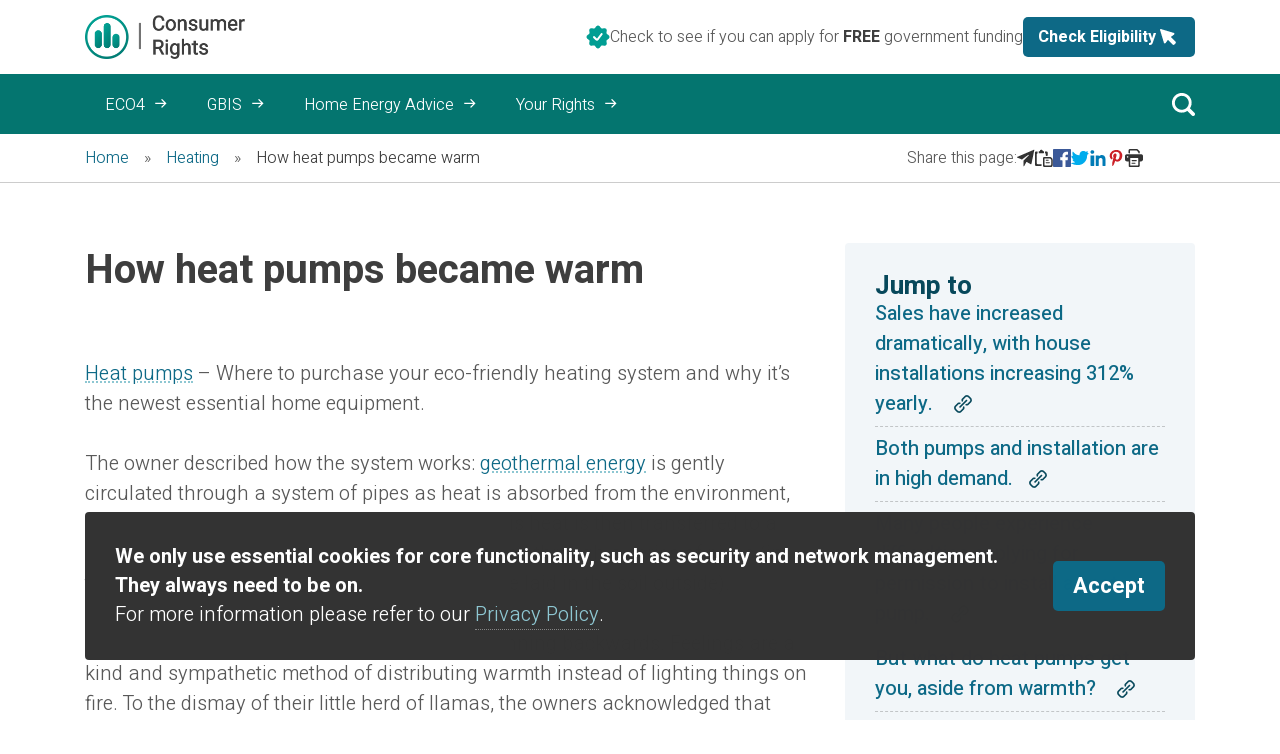

--- FILE ---
content_type: text/html; charset=utf-8
request_url: https://www.consumer-rights.org/heating/how-heat-pumps-became-warm/
body_size: 87967
content:
<!DOCTYPE html><html lang="en" class="__variable_fae29c __variable_3b9750"><head><meta charSet="utf-8"/><meta name="viewport" content="width=device-width, initial-scale=1"/><link rel="stylesheet" href="/_next/static/css/13811781b804f8f3.css" data-precedence="next"/><link rel="stylesheet" href="/_next/static/css/0d9780527db25595.css" data-precedence="next"/><link rel="stylesheet" href="/_next/static/css/4326bf1eeb1dc0c2.css" data-precedence="next"/><link rel="stylesheet" href="/_next/static/css/e875eada36e38054.css" data-precedence="next"/><link rel="stylesheet" href="/_next/static/css/8b6997629902b884.css" data-precedence="next"/><link rel="preload" as="script" fetchPriority="low" href="/_next/static/chunks/webpack-4cb2d136a361a16c.js"/><script src="/_next/static/chunks/fd9d1056-712c16cedcaf10c7.js" async=""></script><script src="/_next/static/chunks/2117-bc46dc0c233ce56b.js" async=""></script><script src="/_next/static/chunks/main-app-be3d940aef6bd3eb.js" async=""></script><script src="/_next/static/chunks/4d75964c-bfc92034dfcab650.js" async=""></script><script src="/_next/static/chunks/7648-dd54fe12b28ef593.js" async=""></script><script src="/_next/static/chunks/1200-58f0e441e92a872d.js" async=""></script><script src="/_next/static/chunks/3145-6b7c7c8eb6d8dde5.js" async=""></script><script src="/_next/static/chunks/7602-e0b4c2dfa40c73f8.js" async=""></script><script src="/_next/static/chunks/8442-7dce88e7e4e88798.js" async=""></script><script src="/_next/static/chunks/364-180075cfb02346b6.js" async=""></script><script src="/_next/static/chunks/4611-0e9ea1075ceaeeea.js" async=""></script><script src="/_next/static/chunks/5409-156c1f47f690b57d.js" async=""></script><script src="/_next/static/chunks/7224-0023534a1d26737a.js" async=""></script><script src="/_next/static/chunks/6852-46be79e0a6b73504.js" async=""></script><script src="/_next/static/chunks/app/%5Bslug%5D/page-14f8d16d7d791133.js" async=""></script><script src="/_next/static/chunks/2712-05c5fd64b6e515df.js" async=""></script><script src="/_next/static/chunks/app/layout-3dba1be627fb6470.js" async=""></script><script src="/_next/static/chunks/app/not-found-b607192666e61e55.js" async=""></script><link rel="preload" href="/_next/static/css/387b286b3933165b.css" as="style"/><meta name="theme-color" content="#019d93"/><title>How heat pumps became warm | Consumer Rights</title><meta name="description" content="Heat is taken from the air by air source heat pumps to warm your home and provide hot water. Even at -15°C, they are able to generate heat."/><meta name="application-name" content="Consumer Rights"/><link rel="manifest" href="/manifest.webmanifest" crossorigin="use-credentials"/><meta name="generator" content="Website and Design by https://www.webpassion.page"/><meta name="robots" content="index, follow, nocache"/><link rel="canonical" href="https://www.consumer-rights.org/heating/how-heat-pumps-became-warm/"/><meta name="google-site-verification" content="e3EsZbJUjiqUIaNaxAm7TNUV3YViiahzET8JiXYv_Kw"/><meta name="msvalidate.01" content="d49cdfca1012928b4b3736b81f774a0a"/><meta property="og:title" content="How heat pumps became warm | Consumer Rights"/><meta property="og:description" content="Heat is taken from the air by air source heat pumps to warm your home and provide hot water. Even at -15°C, they are able to generate heat."/><meta property="og:url" content="https://www.consumer-rights.org/heating/how-heat-pumps-became-warm/"/><meta property="og:site_name" content="Consumer Rights"/><meta property="og:locale" content="en_GB"/><meta property="og:image" content="https://crnextmedia.webpassion.app/2024/07/opengraph-image.jpg"/><meta property="og:image:height" content="630"/><meta property="og:image:width" content="1200"/><meta property="og:type" content="website"/><meta name="twitter:card" content="summary_large_image"/><meta name="twitter:title" content="How heat pumps became warm | Consumer Rights"/><meta name="twitter:description" content="Heat is taken from the air by air source heat pumps to warm your home and provide hot water. Even at -15°C, they are able to generate heat."/><meta name="twitter:image" content="https://crnextmedia.webpassion.app/2024/07/twitter-image-scaled.jpg"/><meta name="twitter:image:height" content="2560"/><meta name="twitter:image:width" content="2560"/><link rel="icon" href="/favicon.ico" type="image/x-icon" sizes="16x16"/><link rel="icon" href="/icon.svg?820f2698c03ea0a6" type="image/svg+xml" sizes="any"/><link rel="apple-touch-icon" href="/apple-icon.png?db66df1155a67eef" type="image/png" sizes="180x180"/><meta name="next-size-adjust"/><link rel="dns-prefetch" href="https://crnextmedia.webpassion.app"/><script src="/_next/static/chunks/polyfills-42372ed130431b0a.js" noModule=""></script></head><body><!--$--><script type="text/javascript">
    (function(c,l,a,r,i,t,y){
        c[a]=c[a]||function(){(c[a].q=c[a].q||[]).push(arguments)};
        t=l.createElement(r);t.async=1;t.src="https://www.clarity.ms/tag/"+i;
        y=l.getElementsByTagName(r)[0];y.parentNode.insertBefore(t,y);
    })(window, document, "clarity", "script", "q895qpeehj");
</script><!--/$--><script src="/_next/static/chunks/webpack-4cb2d136a361a16c.js" async=""></script><script>(self.__next_f=self.__next_f||[]).push([0]);self.__next_f.push([2,null])</script><script>self.__next_f.push([1,"1:HL[\"/_next/static/media/970be1d6c0a6be01-s.p.woff2\",\"font\",{\"crossOrigin\":\"\",\"type\":\"font/woff2\"}]\n2:HL[\"/_next/static/media/ec516af01d950ed6-s.p.woff2\",\"font\",{\"crossOrigin\":\"\",\"type\":\"font/woff2\"}]\n3:HL[\"/_next/static/css/13811781b804f8f3.css\",\"style\"]\n4:HL[\"/_next/static/css/0d9780527db25595.css\",\"style\"]\n5:HL[\"/_next/static/css/4326bf1eeb1dc0c2.css\",\"style\"]\n6:HL[\"/_next/static/css/e875eada36e38054.css\",\"style\"]\n7:HL[\"/_next/static/css/8b6997629902b884.css\",\"style\"]\n8:HL[\"/_next/static/css/387b286b3933165b.css\",\"style\"]\n"])</script><script>self.__next_f.push([1,"9:I[12846,[],\"\"]\nc:I[4707,[],\"\"]\nf:I[36423,[],\"\"]\n12:I[61060,[],\"\"]\nd:[\"slug\",\"heating\",\"d\"]\ne:[\"nested\",\"how-heat-pumps-became-warm\",\"c\"]\n13:[]\n"])</script><script>self.__next_f.push([1,"0:[\"$\",\"$L9\",null,{\"buildId\":\"Aij26UoLnopGk3MCPJ8Gm\",\"assetPrefix\":\"\",\"urlParts\":[\"\",\"heating\",\"how-heat-pumps-became-warm\",\"\"],\"initialTree\":[\"\",{\"children\":[[\"slug\",\"heating\",\"d\"],{\"children\":[[\"nested\",\"how-heat-pumps-became-warm\",\"c\"],{\"children\":[\"__PAGE__\",{}]}]}]},\"$undefined\",\"$undefined\",true],\"initialSeedData\":[\"\",{\"children\":[[\"slug\",\"heating\",\"d\"],{\"children\":[[\"nested\",\"how-heat-pumps-became-warm\",\"c\"],{\"children\":[\"__PAGE__\",{},[[\"$La\",\"$Lb\",[[\"$\",\"link\",\"0\",{\"rel\":\"stylesheet\",\"href\":\"/_next/static/css/387b286b3933165b.css\",\"precedence\":\"next\",\"crossOrigin\":\"$undefined\"}]]],null],null]},[null,[\"$\",\"$Lc\",null,{\"parallelRouterKey\":\"children\",\"segmentPath\":[\"children\",\"$d\",\"children\",\"$e\",\"children\"],\"error\":\"$undefined\",\"errorStyles\":\"$undefined\",\"errorScripts\":\"$undefined\",\"template\":[\"$\",\"$Lf\",null,{}],\"templateStyles\":\"$undefined\",\"templateScripts\":\"$undefined\",\"notFound\":\"$undefined\",\"notFoundStyles\":\"$undefined\"}]],null]},[null,[\"$\",\"$Lc\",null,{\"parallelRouterKey\":\"children\",\"segmentPath\":[\"children\",\"$d\",\"children\"],\"error\":\"$undefined\",\"errorStyles\":\"$undefined\",\"errorScripts\":\"$undefined\",\"template\":[\"$\",\"$Lf\",null,{}],\"templateStyles\":\"$undefined\",\"templateScripts\":\"$undefined\",\"notFound\":\"$undefined\",\"notFoundStyles\":\"$undefined\"}]],null]},[[[[\"$\",\"link\",\"0\",{\"rel\":\"stylesheet\",\"href\":\"/_next/static/css/13811781b804f8f3.css\",\"precedence\":\"next\",\"crossOrigin\":\"$undefined\"}],[\"$\",\"link\",\"1\",{\"rel\":\"stylesheet\",\"href\":\"/_next/static/css/0d9780527db25595.css\",\"precedence\":\"next\",\"crossOrigin\":\"$undefined\"}],[\"$\",\"link\",\"2\",{\"rel\":\"stylesheet\",\"href\":\"/_next/static/css/4326bf1eeb1dc0c2.css\",\"precedence\":\"next\",\"crossOrigin\":\"$undefined\"}],[\"$\",\"link\",\"3\",{\"rel\":\"stylesheet\",\"href\":\"/_next/static/css/e875eada36e38054.css\",\"precedence\":\"next\",\"crossOrigin\":\"$undefined\"}],[\"$\",\"link\",\"4\",{\"rel\":\"stylesheet\",\"href\":\"/_next/static/css/8b6997629902b884.css\",\"precedence\":\"next\",\"crossOrigin\":\"$undefined\"}]],\"$L10\"],null],null],\"couldBeIntercepted\":false,\"initialHead\":[null,\"$L11\"],\"globalErrorComponent\":\"$12\",\"missingSlots\":\"$W13\"}]\n"])</script><script>self.__next_f.push([1,"11:[[\"$\",\"meta\",\"0\",{\"name\":\"viewport\",\"content\":\"width=device-width, initial-scale=1\"}],[\"$\",\"meta\",\"1\",{\"name\":\"theme-color\",\"content\":\"#019d93\"}],[\"$\",\"meta\",\"2\",{\"charSet\":\"utf-8\"}],[\"$\",\"title\",\"3\",{\"children\":\"How heat pumps became warm | Consumer Rights\"}],[\"$\",\"meta\",\"4\",{\"name\":\"description\",\"content\":\"Heat is taken from the air by air source heat pumps to warm your home and provide hot water. Even at -15°C, they are able to generate heat.\"}],[\"$\",\"meta\",\"5\",{\"name\":\"application-name\",\"content\":\"Consumer Rights\"}],[\"$\",\"link\",\"6\",{\"rel\":\"manifest\",\"href\":\"/manifest.webmanifest\",\"crossOrigin\":\"use-credentials\"}],[\"$\",\"meta\",\"7\",{\"name\":\"generator\",\"content\":\"Website and Design by https://www.webpassion.page\"}],[\"$\",\"meta\",\"8\",{\"name\":\"robots\",\"content\":\"index, follow, nocache\"}],[\"$\",\"link\",\"9\",{\"rel\":\"canonical\",\"href\":\"https://www.consumer-rights.org/heating/how-heat-pumps-became-warm/\"}],[\"$\",\"meta\",\"10\",{\"name\":\"google-site-verification\",\"content\":\"e3EsZbJUjiqUIaNaxAm7TNUV3YViiahzET8JiXYv_Kw\"}],[\"$\",\"meta\",\"11\",{\"name\":\"msvalidate.01\",\"content\":\"d49cdfca1012928b4b3736b81f774a0a\"}],[\"$\",\"meta\",\"12\",{\"property\":\"og:title\",\"content\":\"How heat pumps became warm | Consumer Rights\"}],[\"$\",\"meta\",\"13\",{\"property\":\"og:description\",\"content\":\"Heat is taken from the air by air source heat pumps to warm your home and provide hot water. Even at -15°C, they are able to generate heat.\"}],[\"$\",\"meta\",\"14\",{\"property\":\"og:url\",\"content\":\"https://www.consumer-rights.org/heating/how-heat-pumps-became-warm/\"}],[\"$\",\"meta\",\"15\",{\"property\":\"og:site_name\",\"content\":\"Consumer Rights\"}],[\"$\",\"meta\",\"16\",{\"property\":\"og:locale\",\"content\":\"en_GB\"}],[\"$\",\"meta\",\"17\",{\"property\":\"og:image\",\"content\":\"https://crnextmedia.webpassion.app/2024/07/opengraph-image.jpg\"}],[\"$\",\"meta\",\"18\",{\"property\":\"og:image:height\",\"content\":\"630\"}],[\"$\",\"meta\",\"19\",{\"property\":\"og:image:width\",\"content\":\"1200\"}],[\"$\",\"meta\",\"20\",{\"property\":\"og:type\",\"content\":\"website\"}],[\"$\",\"meta\",\"21\",{\"name\":\"twitter:card\",\"content\":\"summary_large_image\"}],[\"$\",\"meta\",\"22\",{\"name\":\"twitter:title\",\"content\":\"How heat pumps became warm | Consumer Rights\"}],[\"$\",\"meta\",\"23\",{\"name\":\"twitter:description\",\"content\":\"Heat is taken from the air by air source heat pumps to warm your home and provide hot water. Even at -15°C, they are able to generate heat.\"}],[\"$\",\"meta\",\"24\",{\"name\":\"twitter:image\",\"content\":\"https://crnextmedia.webpassion.app/2024/07/twitter-image-scaled.jpg\"}],[\"$\",\"meta\",\"25\",{\"name\":\"twitter:image:height\",\"content\":\"2560\"}],[\"$\",\"meta\",\"26\",{\"name\":\"twitter:image:width\",\"content\":\"2560\"}],[\"$\",\"link\",\"27\",{\"rel\":\"icon\",\"href\":\"/favicon.ico\",\"type\":\"image/x-icon\",\"sizes\":\"16x16\"}],[\"$\",\"link\",\"28\",{\"rel\":\"icon\",\"href\":\"/icon.svg?820f2698c03ea0a6\",\"type\":\"image/svg+xml\",\"sizes\":\"any\"}],[\"$\",\"link\",\"29\",{\"rel\":\"apple-touch-icon\",\"href\":\"/apple-icon.png?db66df1155a67eef\",\"type\":\"image/png\",\"sizes\":\"180x180\"}],[\"$\",\"meta\",\"30\",{\"name\":\"next-size-adjust\"}]]\n"])</script><script>self.__next_f.push([1,"a:null\n"])</script><script>self.__next_f.push([1,"14:I[33906,[\"9868\",\"static/chunks/4d75964c-bfc92034dfcab650.js\",\"7648\",\"static/chunks/7648-dd54fe12b28ef593.js\",\"1200\",\"static/chunks/1200-58f0e441e92a872d.js\",\"3145\",\"static/chunks/3145-6b7c7c8eb6d8dde5.js\",\"7602\",\"static/chunks/7602-e0b4c2dfa40c73f8.js\",\"8442\",\"static/chunks/8442-7dce88e7e4e88798.js\",\"364\",\"static/chunks/364-180075cfb02346b6.js\",\"4611\",\"static/chunks/4611-0e9ea1075ceaeeea.js\",\"5409\",\"static/chunks/5409-156c1f47f690b57d.js\",\"7224\",\"static/chunks/7224-0023534a1d26737a.js\",\"6852\",\"static/chunks/6852-46be79e0a6b73504.js\",\"6042\",\"static/chunks/app/%5Bslug%5D/page-14f8d16d7d791133.js\"],\"default\"]\n17:I[37894,[\"9868\",\"static/chunks/4d75964c-bfc92034dfcab650.js\",\"7648\",\"static/chunks/7648-dd54fe12b28ef593.js\",\"1200\",\"static/chunks/1200-58f0e441e92a872d.js\",\"3145\",\"static/chunks/3145-6b7c7c8eb6d8dde5.js\",\"7602\",\"static/chunks/7602-e0b4c2dfa40c73f8.js\",\"8442\",\"static/chunks/8442-7dce88e7e4e88798.js\",\"364\",\"static/chunks/364-180075cfb02346b6.js\",\"4611\",\"static/chunks/4611-0e9ea1075ceaeeea.js\",\"5409\",\"static/chunks/5409-156c1f47f690b57d.js\",\"7224\",\"static/chunks/7224-0023534a1d26737a.js\",\"6852\",\"static/chunks/6852-46be79e0a6b73504.js\",\"6042\",\"static/chunks/app/%5Bslug%5D/page-14f8d16d7d791133.js\"],\"default\"]\n15:T1435,"])</script><script>self.__next_f.push([1,"\u003cp\u003e\u003ca href=\"/news/what-are-heat-pumps/\"\u003eHeat pumps\u003c/a\u003e \u0026#8211; Where to purchase your eco-friendly heating system and why it\u0026#8217;s the newest essential home equipment.\u003c/p\u003e\n\u003cp\u003eThe owner described how the system works: \u003ca href=\"/news/thermoelectric-heat-pumps/\"\u003egeothermal energy\u003c/a\u003e is gently circulated through a system of pipes as heat is absorbed from the environment, either from the air or deep within the ground. This heat is then transferred to a refrigerant fluid that is compressed and circulated through a series of pipes (in the case of ground source heat pumps, these are laid in the soil outside).\u003c/p\u003e\n\u003cp\u003eConsider the technology as a radiator that is running backwards. Feelings are a kind and sympathetic method of distributing warmth instead of lighting things on fire. To the dismay of their little herd of llamas, the owners acknowledged that there had been some disruption while the field behind the home was dug up. Today, heat pumps are suddenly prevalent everywhere.\u003c/p\u003e\n\u003ch2 id=\"-strong-sales-have-increased-dramatically-with-house-installations-increasing-312-yearly-strong-\" class=\"anchor\"\u003e\u003cstrong\u003eSales have increased dramatically, with house installations increasing 312% yearly. \u003c/strong\u003e\u003c/h2\u003e\n\u003cp\u003eThere are only \u003cstrong\u003e3,000 \u003c/strong\u003equalified heating experts in the UK, but it is projected that we will need roughly \u003cstrong\u003e27,000\u003c/strong\u003e to reach net-zero goals and replace\u003cstrong\u003e 25 million\u003c/strong\u003e gas-guzzling boilers.\u003c/p\u003e\n\u003ch2 id=\"-strong-both-pumps-and-installation-are-in-high-demand-strong-\" class=\"anchor\"\u003e\u003cstrong\u003eBoth pumps and installation are in high demand.\u003c/strong\u003e\u003c/h2\u003e\n\u003cp\u003eHeat pumps are expensive and difficult to come by, just like any other highly desired equipment. The cost of revolutionary heating is high. The cost of \u003ca href=\"/news/air-source-heat-pumps-a-guide/\"\u003eair source pumps\u003c/a\u003e, which draw air into the system to heat the water, ranges from roughly \u003cstrong\u003e£12,000\u003c/strong\u003e to \u003cstrong\u003e£18,000\u003c/strong\u003e.\u003c/p\u003e\n\u003cp\u003eSince the installation must drill up to \u003cstrong\u003e100\u003c/strong\u003e meters into the ground to reach the heat, a vertical ground source heat pump is more expensive and typically costs between \u003cstrong\u003e£30,000 and\u003c/strong\u003e \u003cstrong\u003e£45,000\u003c/strong\u003e. Additionally, under the government\u0026#8217;s \u003ca href=\"/news/government-boiler-scheme/\"\u003eBoiler Upgrade Scheme\u003c/a\u003e, residents of England and Wales may be eligible for a grant of up to \u003cstrong\u003e£6,000\u003c/strong\u003e to help pay for the installation of a heat pump.\u003c/p\u003e\n\u003cp\u003eDue to zoning restrictions, owners of heritage buildings and listed residences may presume heat pumps are also off-limits to solar energy.\u003c/p\u003e\n\u003ch2 id=\"-strong-many-people-experience-difficulties-applying-for-permission-to-install-a-heat-pump-strong-\" class=\"anchor\"\u003e\u003cstrong\u003eMany people experience difficulties applying for permission to install a heat pump. \u003c/strong\u003e\u003c/h2\u003e\n\u003cp\u003eOnly the\u003ca href=\"https://www.rbkc.gov.uk/\"\u003e Royal Borough of Kensington\u003c/a\u003e and Chelsea has simplified its renewable-energy licence for listed homes, making it easier to install. Councils are expected to reassess such permissions in line with their net-zero ambitions.\u003c/p\u003e\n\u003cp\u003eThere are also fascinating new technical developments. Dandelion, a Google X product currently undergoing US trial, has entered this market. Here, the idea relates to geothermal heat drilling. Dandelion is developing a form of \u0026#8220;keyhole surgery\u0026#8221; for heat pumps in place of pricey rigs and boreholes. Because your entire garden will only need to be dug up for several weeks, the expense and interruption are reduced.\u003c/p\u003e\n\u003ch2 id=\"-strong-but-what-do-heat-pumps-get-you-aside-from-warmth-strong-\" class=\"anchor\"\u003e\u003cstrong\u003eBut what do heat pumps get you, aside from warmth? \u003c/strong\u003e\u003c/h2\u003e\n\u003cp\u003eSwitching from an oil or conventional boiler to a heat pump gives you some insurance against rising gas prices in light of the ongoing \u003ca href=\"/news/energy-crisis/\"\u003eenergy crisis\u003c/a\u003e. Of course, you still require electricity. However, the Energy Savings Trust asserts that despite this, heat pumps are still more effective than other types of heating systems since they generate more heat than they consume in terms of electricity. A datasheet for each pump will show the ratio obtained under test conditions.\u003c/p\u003e\n\u003cp\u003eHowever, this will differ in a real-world setting, such as your home, depending on the size of the system you install, seasonal temperature differences, and how well-insulated your property is. Your heat pump gives you freedom in terms of when you use it.\u003c/p\u003e\n\u003ch2 id=\"-strong-good-energy-and-octopus-provide-lower-rates-for-owners-of-heat-pumps-who-can-utilise-renewable-electricity-during-off-peak-hours-strong-\" class=\"anchor\"\u003e\u003cstrong\u003eGood Energy and Octopus provide lower rates for owners of heat pumps who can utilise renewable electricity during off-peak hours.\u003c/strong\u003e\u003c/h2\u003e\n\u003cp\u003eOf course, the true benefit is that you can \u003ca href=\"/news/what-does-it-mean-to-decarbonise/\"\u003edecarbonise\u003c/a\u003e your heating and go closer to reaching net zero. Installing a heat pump today will benefit your children and grandkids. Heating our homes currently account for \u003cstrong\u003e14%\u003c/strong\u003e of our carbon emissions in the UK.\u003c/p\u003e\n"])</script><script>self.__next_f.push([1,"16:T1530e,"])</script><script>self.__next_f.push([1,"[data-uri]"])</script><script>self.__next_f.push([1,"b:[\"$\",\"$L14\",null,{\"data\":{\"title\":\"How heat pumps became warm\",\"slug\":\"how-heat-pumps-became-warm\",\"content\":\"$15\",\"modified\":\"2024-06-19T11:11:00\",\"images\":{\"displayFeaturedImage\":null,\"featuredImage\":{\"altText\":\"How heat pumps became warm\",\"title\":\"How heat pumps became warm\",\"sourceUrl\":\"https://crnextmedia.webpassion.app/2023/01/heat-pump-g7e5fc64c8_1920.jpg\",\"dataUrl\":\"$16\",\"mediaDetails\":{\"height\":1440,\"width\":1920}}},\"breadcrumbs\":[{\"label\":\"Home\",\"url\":\"/\"},{\"label\":\"Heating\",\"url\":\"/heating/\"},{\"label\":\"How heat pumps became warm\",\"url\":\"/heating/how-heat-pumps-became-warm/\"}],\"sidebar\":[],\"layout\":{\"layoutPageStyle\":\"right\",\"layoutSidebarWidth\":\"33.333%\",\"layoutOptions\":[]},\"form\":{\"url\":null,\"debug\":null,\"multiStage\":null,\"confirmationMessage\":null,\"group\":[]},\"options\":{\"align\":\"right\",\"sidebar\":\"33.333%\"},\"displayChildLinks\":null,\"children\":{\"pages\":[],\"hasNextPage\":false,\"endCursor\":null}},\"children\":[[\"$\",\"$L17\",null,{}],\"$L18\"]}]\n"])</script><script>self.__next_f.push([1,"19:I[90062,[\"9868\",\"static/chunks/4d75964c-bfc92034dfcab650.js\",\"7648\",\"static/chunks/7648-dd54fe12b28ef593.js\",\"1200\",\"static/chunks/1200-58f0e441e92a872d.js\",\"7602\",\"static/chunks/7602-e0b4c2dfa40c73f8.js\",\"2712\",\"static/chunks/2712-05c5fd64b6e515df.js\",\"5409\",\"static/chunks/5409-156c1f47f690b57d.js\",\"3185\",\"static/chunks/app/layout-3dba1be627fb6470.js\"],\"default\"]\n1b:I[71770,[\"9868\",\"static/chunks/4d75964c-bfc92034dfcab650.js\",\"7648\",\"static/chunks/7648-dd54fe12b28ef593.js\",\"1200\",\"static/chunks/1200-58f0e441e92a872d.js\",\"3145\",\"static/chunks/3145-6b7c7c8eb6d8dde5.js\",\"7602\",\"static/chunks/7602-e0b4c2dfa40c73f8.js\",\"8442\",\"static/chunks/8442-7dce88e7e4e88798.js\",\"364\",\"static/chunks/364-180075cfb02346b6.js\",\"4611\",\"static/chunks/4611-0e9ea1075ceaeeea.js\",\"5409\",\"static/chunks/5409-156c1f47f690b57d.js\",\"7224\",\"static/chunks/7224-0023534a1d26737a.js\",\"6852\",\"static/chunks/6852-46be79e0a6b73504.js\",\"9160\",\"static/chunks/app/not-found-b607192666e61e55.js\"],\"default\"]\n1c:\"$Sreact.suspense\"\n1d:I[70049,[\"9868\",\"static/chunks/4d75964c-bfc92034dfcab650.js\",\"7648\",\"static/chunks/7648-dd54fe12b28ef593.js\",\"1200\",\"static/chunks/1200-58f0e441e92a872d.js\",\"7602\",\"static/chunks/7602-e0b4c2dfa40c73f8.js\",\"2712\",\"static/chunks/2712-05c5fd64b6e515df.js\",\"5409\",\"static/chunks/5409-156c1f47f690b57d.js\",\"3185\",\"static/chunks/app/layout-3dba1be627fb6470.js\"],\"PreloadCss\"]\n1e:I[88003,[\"9868\",\"static/chunks/4d75964c-bfc92034dfcab650.js\",\"7648\",\"static/chunks/7648-dd54fe12b28ef593.js\",\"1200\",\"static/chunks/1200-58f0e441e92a872d.js\",\"7602\",\"static/chunks/7602-e0b4c2dfa40c73f8.js\",\"2712\",\"static/chunks/2712-05c5fd64b6e515df.js\",\"5409\",\"static/chunks/5409-156c1f47f690b57d.js\",\"3185\",\"static/chunks/app/layout-3dba1be627fb6470.js\"],\"\"]\n1a:T3a2f,"])</script><script>self.__next_f.push([1,"[data-uri]"])</script><script>self.__next_f.push([1,"10:[\"$\",\"html\",null,{\"lang\":\"en\",\"className\":\"__variable_fae29c __variable_3b9750\",\"children\":[[\"$\",\"head\",null,{\"children\":[\"$\",\"link\",null,{\"rel\":\"dns-prefetch\",\"href\":\"https://crnextmedia.webpassion.app\"}]}],[\"$\",\"body\",null,{\"children\":[null,[\"$\",\"$L19\",null,{\"data\":{\"site\":{\"name\":\"Consumer Rights\",\"address\":\"\",\"county\":null,\"postCode\":null,\"phoneNumber\":null,\"secondaryPhoneNumber\":null,\"emailAddress\":\"info@consumer-rights.org\",\"instagram\":null,\"linkedin\":null,\"youtube\":null,\"twitter\":null,\"facebook\":null,\"logo\":{\"sourceUrl\":\"https://crnextmedia.webpassion.app/2024/07/consumer-rights-logo.webp\",\"dataUrl\":\"$1a\",\"mediaDetails\":{\"height\":344,\"width\":1264}}},\"seo\":{\"breadcrumbs\":{\"separator\":\"»\"}},\"header\":{\"menu\":[{\"label\":\"ECO4\",\"path\":\"/eco/energy-companies-obligation-eco-scheme/\",\"title\":\"ECO4\",\"description\":\"Find out what upgrades are available through the Energy Company Obligation scheme and how you can apply.\",\"childItems\":{\"nodes\":[{\"label\":\"What is an ECO4 Grant?\",\"path\":\"/news/what-is-an-eco-grant/\",\"description\":\"Learn how the Energy Company Obligation (ECO4) scheme helps eligible households improve home energy efficiency.\",\"childItems\":{\"edges\":[]}},{\"label\":\"Am I Eligible?\",\"path\":\"/epc\",\"description\":\"Use our simple checker tool to see if you qualify for ECO4 support.\",\"childItems\":{\"edges\":[]}},{\"label\":\"Heating Upgrades\",\"path\":\"/eco/heating-measures-available-under-eco4/\",\"description\":\"Learn about available upgrades, including boilers, ASHP, and HESH.\",\"childItems\":{\"edges\":[]}},{\"label\":\"Insulation Upgrades\",\"path\":\"/eco/insulation-measures-available-under-eco4/\",\"description\":\"Explore the insulation options available under ECO4.\",\"childItems\":{\"edges\":[]}},{\"label\":\"ECO4 Guidance \u0026 Documentation\",\"path\":\"/eco/eco4-guidance/\",\"description\":\"Access key documents, a summary of the scheme, or use our search feature to find what you need.\",\"childItems\":{\"edges\":[]}},{\"label\":\"ECO4 Regulations \u0026 Complaints\",\"path\":\"/eco/eco4-regulations-complaints/\",\"description\":\"Learn about governing bodies overseeing ECO4 and how to raise a complaint if needed.\",\"childItems\":{\"edges\":[]}}]}},{\"label\":\"GBIS\",\"path\":\"/insulation/great-british-insulation-scheme/\",\"title\":null,\"description\":\"Find out what upgrades are available through the Great British Insulation scheme and how you can apply.\",\"childItems\":{\"nodes\":[{\"label\":\"What is a GBIS Grant?\",\"path\":\"/news/what-is-gbis-grant/\",\"description\":\"GBIS scheme provides free or subsidised insulation measures to improve the energy efficiency of your home\",\"childItems\":{\"edges\":[]}},{\"label\":\"Am I Eligible?\",\"path\":\"/epc\",\"description\":\"Check eligibility using our Checker.\",\"childItems\":{\"edges\":[]}},{\"label\":\"Insulation Upgrades\",\"path\":\"/insulation/great-british-insulation-scheme/insulation-upgrades-under-gbis/\",\"description\":\"See what insulation improvements you can get through GBIS.\",\"childItems\":{\"edges\":[]}},{\"label\":\"Heating Controls\",\"path\":\"/heating/heating-controls/\",\"description\":\"Learn more about heating controls that can be installed in residential properties to improve energy efficiency, increase comfort, and reduce heating costs.\",\"childItems\":{\"edges\":[]}},{\"label\":\"GBIS Guidance \u0026 Documentation\",\"path\":\"/insulation/great-british-insulation-scheme/gbis-guidance/\",\"description\":\"Browse official documents, key scheme details, or use our search tool for quick answers.\",\"childItems\":{\"edges\":[]}},{\"label\":\"Regulations \u0026 Complaints\",\"path\":\"/insulation/great-british-insulation-scheme/gbis-regulations/\",\"description\":\"Understand the governing bodies involved and how to file a complaint if necessary.\",\"childItems\":{\"edges\":[]}}]}},{\"label\":\"Home Energy Advice\",\"path\":\"/home-energy-advice/\",\"title\":null,\"description\":\"Get practical tips to lower your bills and improve energy efficiency.\",\"childItems\":{\"nodes\":[{\"label\":\"Your Supplier\",\"path\":\"/your-supplier/\",\"description\":\"Find out who supplies your gas and electricity quickly.\",\"childItems\":{\"edges\":[]}},{\"label\":\"Energy Issues\",\"path\":\"/your-supplier/who-to-contact-about-your-energy-issues/\",\"description\":\"UK guidance for households seeking assistance with energy-related concerns.\",\"childItems\":{\"edges\":[]}},{\"label\":\"Switching Energy Suppliers\",\"path\":\"/your-supplier/switching-energy-suppliers/\",\"description\":\"Compare deals and switch easily to save money on your energy bills.\",\"childItems\":{\"edges\":[]}},{\"label\":\"What Happens if Your Energy Supplier Goes Bust\",\"path\":\"/your-supplier/what-to-do-if-your-energy-supplier-goes-bust/\",\"description\":\"Understand the steps taken to protect your energy supply and your account.\",\"childItems\":{\"edges\":[]}}]}},{\"label\":\"Your Rights\",\"path\":\"/your-rights/\",\"title\":null,\"description\":\"Complaints, Scams and Support.\",\"childItems\":{\"nodes\":[{\"label\":\"Smart Meters\",\"path\":\"/energy-efficiency/a-guide-to-smart-meters/\",\"description\":\"Learn how smart meters track your energy use in real time and help manage your bills.\",\"childItems\":{\"edges\":[]}},{\"label\":\"Prepayment Meters\",\"path\":\"/debt-advice/can-you-be-in-debt-on-a-prepayment-meter/\",\"description\":\"Understand how to top up your energy in advance and what support is available if needed.\",\"childItems\":{\"edges\":[]}},{\"label\":\"Complain About Your Energy Supplier\",\"path\":\"/your-rights/how-to-make-a-complaint/\",\"description\":\"Find out how to raise a complaint and escalate it if you’re not satisfied.\",\"childItems\":{\"edges\":[]}},{\"label\":\"Energy Price Cap\",\"path\":\"/home-energy-advice/energy-price-cap/\",\"description\":\"See how the price cap protects you from paying too much for your energy bills.\",\"childItems\":{\"edges\":[]}},{\"label\":\"Join Your Supplier’s Priority Services Register\",\"path\":\"/news/priority-services-registration-explained/\",\"description\":\"Sign up for extra support if you’re vulnerable, elderly, or have specific health needs.\",\"childItems\":{\"edges\":[]}}]}}],\"cta\":{\"headerctatext\":\"Check to see if you can apply for \u003cstrong\u003eFREE\u003c/strong\u003e government funding\",\"headerctabuttonText\":\"Check Eligibility\",\"headerctabuttonLink\":\"/epc/\",\"icon\":{\"sourceUrl\":\"https://crnextmedia.webpassion.app/2024/05/check-badge.svg\",\"mediaDetails\":{\"height\":24,\"width\":24}}}},\"footer\":{\"menu\":[{\"label\":\"Privacy Policy\",\"path\":\"/privacy-policy/\",\"title\":null,\"target\":null,\"cssClasses\":[]},{\"label\":\"Terms \u0026 Conditions\",\"path\":\"/terms-conditions/\",\"title\":null,\"target\":null,\"cssClasses\":[]},{\"label\":\"Cookies\",\"path\":\"/cookies/\",\"title\":null,\"target\":null,\"cssClasses\":[]}],\"layout\":{\"copyrightText\":\"\u003ca href=\\\"/\\\"\u003eConsumer Rights CIC\u003c/a\u003e (13729331). All rights reserved.\",\"rightColumn\":\"\u003cp\u003e\u003ca href=\\\"https://www.buywithconfidence.gov.uk/profile/consumer-rights-cic/33883/?premises_id=53852\u0026amp;postcode=\\\" target=\\\"_blank\\\" rel=\\\"noopener\\\"\u003e\u003cimg loading=\\\"lazy\\\" decoding=\\\"async\\\" src=\\\"https://crnextmedia.webpassion.app/2025/08/consumer-rights-trading-standards-approved-300x154.webp\\\" alt=\\\"consumer rights - trading standards approved\\\" width=\\\"300\\\" height=\\\"154\\\" class=\\\"alignright wp-image-29941 size-medium\\\" srcset=\\\"https://crnextmedia.webpassion.app/2025/08/consumer-rights-trading-standards-approved-300x154.webp 300w, https://crnextmedia.webpassion.app/2025/08/consumer-rights-trading-standards-approved-500x257.webp 500w, https://crnextmedia.webpassion.app/2025/08/consumer-rights-trading-standards-approved.webp 750w\\\" sizes=\\\"auto, (max-width: 300px) 100vw, 300px\\\" /\u003e\u003c/a\u003e\u003c/p\u003e\\n\",\"footerCallToAction\":{\"content\":\"\u003cp\u003eIs there anything wrong with this page? \u003ca href=\\\"/contact/\\\"\u003eLet us know\u003c/a\u003e\u003c/p\u003e\\n\"},\"footerColumns\":[{\"title\":\"Quick Links\",\"links\":[{\"label\":\"About Us\",\"link\":\"/about-us/\",\"title\":null},{\"label\":\"Our Mission\",\"link\":\"/our-mission/\",\"title\":null},{\"label\":\"Check Eligibility\",\"link\":\"/epc/\",\"title\":null},{\"label\":\"Contact Us\",\"link\":\"/contact/\",\"title\":null}]},{\"title\":\"Useful Links\",\"links\":[{\"label\":\"Our Role\",\"link\":\"/our-role-in-the-sector/\",\"title\":null},{\"label\":\"Partnerships\",\"link\":\"/partner-with-us/\",\"title\":null},{\"label\":\"Accreditations\",\"link\":\"/accreditations/\",\"title\":null},{\"label\":\"Community\",\"link\":\"/news/community/\",\"title\":null}]},{\"title\":\"Locations\",\"links\":[{\"label\":\"Liverpool\",\"link\":\"/locations/liverpool\",\"title\":null},{\"label\":\"Manchester\",\"link\":\"/locations/manchester\",\"title\":null},{\"label\":\"Cardiff\",\"link\":\"/locations/cardiff\",\"title\":null},{\"label\":\"More Locations\",\"link\":\"/locations\",\"title\":null}]},{\"title\":\"Additional Information\",\"links\":[{\"label\":\"Debt Advice\",\"link\":\"/debt-advice\",\"title\":null},{\"label\":\"Personal Finance\",\"link\":\"/personal-finance\",\"title\":null},{\"label\":\"Available Grants\",\"link\":\"/grants\",\"title\":null},{\"label\":\"News \u0026 Updates\",\"link\":\"/news\",\"title\":null}]}]}},\"sidebars\":[{\"location\":[\"page\",\"blog\",\"category\",\"post\"],\"sidebarLayout\":[{\"title\":\"ECO4 Your Questions Answered\",\"cssClass\":\"menu\",\"form\":\"$undefined\",\"menu\":[{\"link\":\"/news/what-is-an-eco-grant/\",\"label\":\"What is an ECO4 Grant?\",\"title\":null,\"target\":null,\"childItems\":[],\"className\":\"\"},{\"link\":\"https://www.consumer-rights.org/eco/what-is-la-flex/\",\"label\":\"What Is LA Flex\",\"title\":null,\"target\":null,\"childItems\":[],\"className\":\"\"},{\"link\":\"https://www.consumer-rights.org/eco/eco4-eligibility/\",\"label\":\"ECO4 Eligibility Criteria\",\"title\":null,\"target\":null,\"childItems\":[],\"className\":\"\"},{\"link\":\"https://www.consumer-rights.org/eco/eco4-scheme-for-landlords/\",\"label\":\"ECO4 Scheme for Landlords\",\"title\":null,\"target\":null,\"childItems\":[],\"className\":\"\"},{\"link\":\"https://www.consumer-rights.org/epc/\",\"label\":\"Check your EPC Rating\",\"title\":\"Check your EPC Rating\",\"target\":null,\"childItems\":[],\"className\":\"\"},{\"link\":\"https://www.consumer-rights.org/eco/who-can-apply-for-an-eco-grant/\",\"label\":\"Who Can Apply For An ECO Grant?\",\"title\":null,\"target\":null,\"childItems\":[],\"className\":\"\"},{\"link\":\"https://www.consumer-rights.org/news/how-to-apply-for-an-eco-grant/\",\"label\":\"How To Apply For An ECO Grant\",\"title\":\"How To Apply For An ECO Grant\",\"target\":null,\"childItems\":[],\"className\":\"\"}],\"fieldGroupName\":\"Menu\"},{\"cssClass\":\"cta\",\"title\":\"Apply For An ECO4 Grant\",\"text\":\"ECO4 enables you to make your home more energy efficient, keeping you warm in\\r\\nwinter and cool in summer.\",\"buttonLink\":\"/eco/\",\"buttonText\":\"Apply For An ECO4 Grant\",\"form\":\"$undefined\",\"menu\":\"$undefined\",\"fieldGroupName\":\"CallToAction\"},{\"title\":\"ECO4 Knowledge Bank\",\"cssClass\":null,\"form\":\"$undefined\",\"menu\":[{\"link\":\"https://www.consumer-rights.org/eco/eco4-guidance/\",\"label\":\"ECO4 Guidance\",\"title\":null,\"target\":null,\"childItems\":[],\"className\":\"\"},{\"link\":\"https://www.consumer-rights.org/eco/heating-measures-available-under-eco4/\",\"label\":\"ECO4 Heating Measures\",\"title\":\"ECO4 Heating Measures\",\"target\":null,\"childItems\":[],\"className\":\"\"},{\"link\":\"https://www.consumer-rights.org/eco/insulation-measures-available-under-eco4/\",\"label\":\"ECO4 Insulation Measures\",\"title\":\"ECO4 Insulation Measures\",\"target\":null,\"childItems\":[],\"className\":\"\"},{\"link\":\"/eco/eco4-regulations-complaints/\",\"label\":\"ECO4 Regulations \u0026 Complaints\",\"title\":null,\"target\":null,\"childItems\":[],\"className\":\"\"},{\"link\":\"https://www.consumer-rights.org/eco/eco4-scheme-your-questions-answered/\",\"label\":\"ECO4 Scheme Questions Answered\",\"title\":null,\"target\":null,\"childItems\":[],\"className\":\"\"},{\"link\":\"https://www.consumer-rights.org/eco/eco4-and-the-great-british-insulation-scheme/\",\"label\":\"ECO4 and GBIS\",\"title\":null,\"target\":null,\"childItems\":[],\"className\":\"\"},{\"link\":\"https://www.consumer-rights.org/eco/eco-4-social-housing-eligibility/\",\"label\":\"ECO4 Eligibility For Social Housing\",\"title\":null,\"target\":null,\"childItems\":[],\"className\":\"\"},{\"link\":\"https://www.consumer-rights.org/eco/eco-pas2035/\",\"label\":\"ECO Funding \u0026 PAS 2035\",\"title\":null,\"target\":null,\"childItems\":[],\"className\":\"\"},{\"link\":\"https://www.consumer-rights.org/eco/the-difficulties-in-accessing-eco4-grants/\",\"label\":\"Difficulties in Accessing ECO4\",\"title\":null,\"target\":null,\"childItems\":[],\"className\":\"\"},{\"link\":\"/news/eco4/\",\"label\":\"ECO4 Knowledge Base\",\"title\":\"ECO4 Knowagle Base\",\"target\":null,\"childItems\":[],\"className\":\"\"}],\"fieldGroupName\":\"Menu\"}]}],\"cookies\":{\"cookieTitle\":\"We only use essential cookies for core functionality, such as security and network management. They always need to be on.\",\"message\":\"\u003cp\u003eFor more information please refer to our \u003ca href=\\\"/privacy-policy/\\\"\u003ePrivacy Policy\u003c/a\u003e.\u003c/p\u003e\\n\"},\"scripts\":\"\u003cscript type=\\\"text/javascript\\\"\u003e\\r\\n    (function(c,l,a,r,i,t,y){\\r\\n        c[a]=c[a]||function(){(c[a].q=c[a].q||[]).push(arguments)};\\r\\n        t=l.createElement(r);t.async=1;t.src=\\\"https://www.clarity.ms/tag/\\\"+i;\\r\\n        y=l.getElementsByTagName(r)[0];y.parentNode.insertBefore(t,y);\\r\\n    })(window, document, \\\"clarity\\\", \\\"script\\\", \\\"q895qpeehj\\\");\\r\\n\u003c/script\u003e\"},\"children\":[\"$\",\"$Lc\",null,{\"parallelRouterKey\":\"children\",\"segmentPath\":[\"children\"],\"error\":\"$undefined\",\"errorStyles\":\"$undefined\",\"errorScripts\":\"$undefined\",\"template\":[\"$\",\"$Lf\",null,{}],\"templateStyles\":\"$undefined\",\"templateScripts\":\"$undefined\",\"notFound\":[\"$\",\"$L14\",null,{\"data\":{\"title\":\"404 Page Not Found\",\"content\":\"\u003cp\u003eIt looks like nothing was found at this location.\u003c/p\u003e\",\"layout\":{\"layoutPageStyle\":\"full\",\"layoutSidebarWidth\":\"100%\"}},\"children\":[[\"$\",\"title\",null,{\"children\":\"404 Page Not Found\"}],[\"$\",\"$L17\",null,{\"children\":[\"$\",\"div\",null,{\"className\":\"page_additional__HLQJW\",\"children\":[\"$\",\"$L1b\",null,{\"href\":\"/\",\"primary\":true,\"children\":\"Return Home\"}]}]}]]}],\"notFoundStyles\":[[\"$\",\"link\",\"0\",{\"rel\":\"stylesheet\",\"href\":\"/_next/static/css/387b286b3933165b.css\",\"precedence\":\"next\",\"crossOrigin\":\"$undefined\"}]]}]}],[\"$\",\"$1c\",null,{\"fallback\":null,\"children\":[[\"$\",\"$L1d\",null,{\"moduleIds\":[\"app/layout.tsx -\u003e @/components/Scripts\"]}],[\"$\",\"script\",null,{\"type\":\"text/javascript\",\"dangerouslySetInnerHTML\":{\"__html\":\"\\r\\n    (function(c,l,a,r,i,t,y){\\r\\n        c[a]=c[a]||function(){(c[a].q=c[a].q||[]).push(arguments)};\\r\\n        t=l.createElement(r);t.async=1;t.src=\\\"https://www.clarity.ms/tag/\\\"+i;\\r\\n        y=l.getElementsByTagName(r)[0];y.parentNode.insertBefore(t,y);\\r\\n    })(window, document, \\\"clarity\\\", \\\"script\\\", \\\"q895qpeehj\\\");\\r\\n\"},\"children\":null}]]}],[\"$\",\"$L1e\",null,{\"id\":\"google-analytics\",\"strategy\":\"lazyOnload\",\"children\":\"\\n            let dnt = navigator.doNotTrack || window.doNotTrack || navigator.msDoNotTrack;\\n            if (dnt != \\\"1\\\" \u0026\u0026 dnt != \\\"yes\\\") {\\n\\n              let gtagId='G-LP7GZGVFHP', sc=document.createElement('script');\\n              sc.async=true;\\n              sc.src='https://www.googletagmanager.com/gtag/js?id=' + gtagId;\\n              document.head.appendChild(sc);\\n\\n              window.dataLayer = window.dataLayer || [];\\n              function gtag(){dataLayer.push(arguments);}\\n              gtag('js', new Date());\\n              gtag('config', gtagId, { 'anonymize_ip': true });\\n            } else {\\n              console.debug(\\\"Request to cancel loading analytics scripts (Do-Not-Track).\\\");\\n            }\\n          \"}]]}]]}]\n"])</script><script>self.__next_f.push([1,"1f:T838,"])</script><script>self.__next_f.push([1,"{\"@context\":\"https://schema.org\",\"@graph\":[{\"@type\":[\"WebPage\"],\"@id\":\"https://www.consumer-rights.org/heating/how-heat-pumps-became-warm/\",\"url\":\"https://www.consumer-rights.org/heating/how-heat-pumps-became-warm/\",\"name\":\"How heat pumps became warm | Consumer Rights\",\"description\":\"Heat is taken from the air by air source heat pumps to warm your home and provide hot water. Even at -15°C, they are able to generate heat.\",\"isPartOf\":{\"@id\":\"https://www.consumer-rights.org/#website\"},\"datePublished\":\"2023-01-27T09:58:43+00:00\",\"dateModified\":\"2024-06-19T11:11:00+00:00\",\"breadcrumb\":{\"@id\":\"https://www.consumer-rights.org/#breadcrumb\"},\"inLanguage\":\"en-GB\",\"potentialAction\":[{\"@type\":\"ReadAction\",\"target\":\"https://www.consumer-rights.org/heating/how-heat-pumps-became-warm/\"}]},{\"@type\":\"WebSite\",\"@id\":\"https://www.consumer-rights.org/#website\",\"url\":\"https://www.consumer-rights.org/\",\"name\":\"Consumer Rights\",\"description\":\"Helping People I Government Funding I ECO\",\"publisher\":{\"@id\":\"https://www.consumer-rights.org/#organization\"},\"inLanguage\":\"en-GB\"},{\"@type\":\"Organization\",\"@id\":\"https://www.consumer-rights.org/#organization\",\"name\":\"Consumer Rights\",\"url\":\"https://www.consumer-rights.org/\",\"address\":{\"@type\":\"PostalAddress\",\"addressLocality\":\", United Kingdom\",\"postalCode\":\"\",\"streetAddress\":\"\"},\"email\":\"info@consumer-rights.org\",\"telephone\":\"\",\"logo\":{\"@type\":\"ImageObject\",\"inLanguage\":\"en-GB\",\"@id\":\"https://www.consumer-rights.org/#/schema/logo/image/\",\"url\":\"https://crnextmedia.webpassion.app/2024/07/consumer-rights-logo.webp\",\"contentUrl\":\"https://crnextmedia.webpassion.app/2024/07/consumer-rights-logo.webp\",\"width\":1264,\"height\":344,\"caption\":\"Consumer Rights\"},\"image\":{\"@id\":\"https://www.consumer-rights.org/#/schema/logo/image/\"},\"sameAs\":[]},{\"@type\":\"BreadcrumbList\",\"@id\":\"https://www.consumer-rights.org/heating/how-heat-pumps-became-warm/#breadcrumb\",\"itemListElement\":[{\"@type\":\"ListItem\",\"position\":1,\"name\":\"Heating\",\"item\":\"/heating/\"},{\"@type\":\"ListItem\",\"position\":2,\"name\":\"How heat pumps became warm\",\"item\":\"/heating/how-heat-pumps-became-warm/\"}]}]}"])</script><script>self.__next_f.push([1,"18:[\"$\",\"script\",null,{\"type\":\"application/ld+json\",\"dangerouslySetInnerHTML\":{\"__html\":\"$1f\"}}]\n"])</script></body></html>

--- FILE ---
content_type: text/css; charset=utf-8
request_url: https://www.consumer-rights.org/_next/static/css/387b286b3933165b.css
body_size: 2993
content:
.directory_directory__DpUou{--subpage-header-margin:0;border-bottom:1px solid rgba(0,0,0,.2)}.directory_directory__DpUou:not(.directory_full__Yf72T),.directory_header__z2USg{padding-bottom:2.8125rem}.directory_header__z2USg{--title-color:#fff;--text-color:#fff;--title-line-height:1.4;--h1-size:1.875rem;align-items:center;display:flex;flex-direction:row;flex-wrap:wrap;justify-content:center;min-height:420px;padding-top:2.8125rem;position:relative}.directory_header__z2USg .directory_background__UkRZK{-o-object-fit:cover;object-fit:cover;z-index:0}.directory_header__z2USg .directory_overlay__elGyc{background-color:rgba(0,0,0,.6);bottom:0;left:0;position:absolute;right:0;top:0;z-index:1}.directory_header__z2USg .directory_inner__gX_RU{z-index:5}.directory_header__z2USg .directory_search__Iis0G{--form-field-gap:0.625rem;background-color:#fff;border-radius:var(--border-radius);padding:1.875rem}.directory_header__z2USg .directory_search__Iis0G .directory_label__QrKuz{color:#3e3e3e;display:block;font-size:1.875rem;margin-bottom:1.25rem}.directory_header__z2USg .directory_search__Iis0G .directory_label__QrKuz span{color:var(--primary-color)}.directory_header__z2USg .directory_title___OazG{margin-bottom:1.875rem}.directory_header__z2USg .directory_content__LwZ5D{opacity:.8}.directory_header__z2USg h1 span{color:#1bbc9b}.directory_header__z2USg .form .alert{margin-bottom:.625rem}@media(min-width:992px){.directory_header__z2USg{--h1-size:1.5rem}}@media(min-width:1200px){.directory_header__z2USg{--h1-size:2.25rem}}@media(min-width:1400px){.directory_header__z2USg{--h1-size:2.5rem}}.directory_form__Go7pc{--text-color:#595959}.directory_form__Go7pc .directory_business___TX9o .field input,.directory_form__Go7pc .directory_location__GdmI3 .field input{padding-left:var(--icon-size,52px)}.directory_form__Go7pc .directory_business___TX9o .field:before,.directory_form__Go7pc .directory_location__GdmI3 .field:before{background-position:50% 50%;background-repeat:no-repeat;background-size:18px;bottom:0;content:"";height:var(--icon-size,52px);left:0;position:absolute;top:0;width:var(--icon-size,52px)}.directory_form__Go7pc .directory_location__GdmI3 .field:before{background-image:url(/icons/icon-location.svg)}.directory_form__Go7pc .directory_business___TX9o .field:before{background-image:url(/icons/icon-business.svg)}.directory_form__Go7pc .label{display:none}.directory_banner__aePSr{padding-top:2.8125rem}.directory_banner__aePSr .directory_inner__gX_RU{--title-color:#fff;--title-line-height:1.2;--text-color:#fff;align-items:stretch;background-color:var(--secondary-color);border-radius:var(--border-radius);display:flex;flex-direction:column;flex-wrap:nowrap;gap:1.25rem;justify-content:stretch;overflow:hidden;padding:2.8125rem;position:relative}@media(min-width:768px){.directory_banner__aePSr .directory_inner__gX_RU{padding:2.8125rem 19.6875rem 2.8125rem 2.8125rem}}.directory_banner__aePSr .directory_inner__gX_RU .directory_title___OazG span{color:#8ec7d2}.directory_banner__aePSr .directory_inner__gX_RU .directory_image__0NcWR{bottom:0;display:none;position:absolute;right:0;top:0;width:270px}.directory_banner__aePSr .directory_inner__gX_RU .directory_image__0NcWR .directory_background__UkRZK{-o-object-fit:cover;object-fit:cover}@media(min-width:768px){.directory_banner__aePSr .directory_inner__gX_RU .directory_image__0NcWR{display:block}}.directory_banner__aePSr .directory_inner__gX_RU .directory_button__gRSNp .btn.hollow{box-shadow:inset 0 0 0 var(--button-border) #fff}.directory_banner__aePSr .directory_inner__gX_RU .directory_button__gRSNp .btn.hollow:before{background-color:#fff}.directory_banner__aePSr .directory_inner__gX_RU .directory_button__gRSNp .btn.hollow .btn-text,.directory_banner__aePSr .directory_inner__gX_RU .directory_button__gRSNp .btn.hollow .btn-text *{color:#fff}.directory_banner__aePSr .directory_inner__gX_RU .directory_button__gRSNp .btn.hollow:hover .btn-text,.directory_banner__aePSr .directory_inner__gX_RU .directory_button__gRSNp .btn.hollow:hover .btn-text *{color:var(--secondary-color)}.directory_results__XRjUm{--logo-size:6.25rem;--item-gap:2.8125rem;border-bottom:1px solid rgba(0,0,0,.2);padding-bottom:2.8125rem}@media(min-width:768px){.directory_results__XRjUm{--logo-size:8.4375rem;--item-gap:3.75rem}}.directory_results__XRjUm .directory_heading__kMlLO{--text-size:1.5rem;border-bottom:1px solid rgba(0,0,0,.2);margin-bottom:1.875rem;padding-bottom:1.875rem}.directory_results__XRjUm .directory_heading__kMlLO strong{color:var(--title-color)}.directory_results__XRjUm .directory_items__slMAI{align-items:stretch;display:flex;flex-direction:column;flex-wrap:nowrap;gap:1.875rem;justify-content:stretch}.directory_results__XRjUm .directory_items__slMAI .directory_item__Nf_hB{align-items:flex-start;border:1px solid rgba(0,0,0,.2);border-radius:var(--border-radius);-moz-column-gap:var(--item-gap);column-gap:var(--item-gap);display:flex;flex-direction:row;flex-wrap:wrap;justify-content:flex-start;padding:1.875rem;row-gap:1.875rem;transition:all .3s ease 0s}.directory_results__XRjUm .directory_items__slMAI .directory_item__Nf_hB .directory_logo__SkiIT{height:var(--logo-size);margin:0 auto;position:relative;width:var(--logo-size)}.directory_results__XRjUm .directory_items__slMAI .directory_item__Nf_hB .directory_logo__SkiIT .directory_image__0NcWR{-o-object-fit:contain;object-fit:contain}@media(min-width:576px){.directory_results__XRjUm .directory_items__slMAI .directory_item__Nf_hB .directory_logo__SkiIT{margin:0}}.directory_results__XRjUm .directory_items__slMAI .directory_item__Nf_hB .directory_details__prex_{--icon-size:1.25rem;align-items:stretch;display:flex;flex:0 0 100%;flex-direction:column;flex-wrap:nowrap;gap:.9375rem;justify-content:stretch}@media(min-width:576px){.directory_results__XRjUm .directory_items__slMAI .directory_item__Nf_hB .directory_details__prex_{flex:1}}.directory_results__XRjUm .directory_items__slMAI .directory_item__Nf_hB .directory_details__prex_ .directory_location__GdmI3,.directory_results__XRjUm .directory_items__slMAI .directory_item__Nf_hB .directory_details__prex_ .directory_name__r90tl{color:var(--title-color)}.directory_results__XRjUm .directory_items__slMAI .directory_item__Nf_hB .directory_details__prex_ .directory_name__r90tl{font-size:1.875rem}.directory_results__XRjUm .directory_items__slMAI .directory_item__Nf_hB .directory_details__prex_ .directory_distance__jbpSj{align-items:center;color:var(--text-color);display:flex;flex-direction:row;flex-wrap:wrap;gap:.625rem;justify-content:flex-start}.directory_results__XRjUm .directory_items__slMAI .directory_item__Nf_hB .directory_details__prex_ .directory_distance__jbpSj:before{background-image:url(/icons/icon-location-blue.svg);background-position:50%;background-repeat:no-repeat;background-size:var(--icon-size);content:"";display:inline-block;height:var(--icon-size);width:var(--icon-size)}.directory_results__XRjUm .directory_items__slMAI .directory_item__Nf_hB .directory_actions__vv44G{align-items:stretch;display:flex;flex:0 0 100%;flex-direction:column;flex-wrap:nowrap;gap:.625rem;justify-content:stretch}@media(min-width:576px){.directory_results__XRjUm .directory_items__slMAI .directory_item__Nf_hB .directory_actions__vv44G{padding-left:calc(var(--logo-size) + var(--item-gap))}}@media(min-width:768px){.directory_results__XRjUm .directory_items__slMAI .directory_item__Nf_hB .directory_actions__vv44G{flex-direction:row}}@media(min-width:1400px){.directory_results__XRjUm .directory_items__slMAI .directory_item__Nf_hB .directory_actions__vv44G{flex:0 0 auto;flex-direction:column;padding-left:0}}.directory_results__XRjUm .directory_items__slMAI .directory_item__Nf_hB:hover{box-shadow:5px 5px 20px rgba(0,0,0,.05)}.directory_results__XRjUm .directory_sidebar__rNkD4{--sidebar-item-spacing:1.875rem;display:flex;flex-direction:column;gap:var(--sidebar-item-spacing)}.directory_distance__jbpSj .directory_title___OazG{margin-bottom:2.8125rem}.directory_distance__jbpSj .directory_options__Yln2H{align-items:stretch;display:flex;flex-direction:column;flex-wrap:nowrap;gap:1.25rem;justify-content:stretch}.directory_distance__jbpSj .directory_options__Yln2H .directory_option__wtl_V{align-items:center;display:flex;flex-direction:row;flex-wrap:wrap;justify-content:space-between;width:100%}.directory_distance__jbpSj .directory_options__Yln2H .directory_option__wtl_V .directory_label__QrKuz{color:var(--secondary-color);font-size:1.25rem}.directory_distance__jbpSj .directory_options__Yln2H .directory_option__wtl_V .directory_checkbox__0es7_{align-items:center;flex-wrap:wrap;height:24px;justify-content:center;width:24px}.directory_distance__jbpSj .directory_options__Yln2H .directory_custom__kdclY,.directory_distance__jbpSj .directory_options__Yln2H .directory_option__wtl_V .directory_checkbox__0es7_{background-color:#fff;border:1px solid rgba(0,0,0,.2);border-radius:var(--border-radius);display:flex;flex-direction:row}.directory_distance__jbpSj .directory_options__Yln2H .directory_custom__kdclY{align-items:stretch;flex-wrap:nowrap;justify-content:stretch;overflow:hidden}.directory_distance__jbpSj .directory_options__Yln2H .directory_custom__kdclY input,.directory_distance__jbpSj .directory_options__Yln2H .directory_custom__kdclY span{padding:.75rem .9375rem}.directory_distance__jbpSj .directory_options__Yln2H .directory_custom__kdclY input{border:0;flex:1}.directory_distance__jbpSj .directory_options__Yln2H .directory_custom__kdclY span{border-left:1px solid rgba(0,0,0,.2);color:var(--text-color);-webkit-user-select:none;-moz-user-select:none;user-select:none}.directory_register__Hfj_r{--title-line-height:1.4;flex:1;padding-bottom:3.75rem;padding-top:3.75rem;position:relative}.directory_register__Hfj_r h1 span,.directory_register__Hfj_r h2 span,.directory_register__Hfj_r h3 span,.directory_register__Hfj_r h4 span,.directory_register__Hfj_r h5 span,.directory_register__Hfj_r h6 span{color:#04756f}.directory_register__Hfj_r .directory_background__UkRZK{-o-object-fit:cover;object-fit:cover;z-index:1}.directory_register__Hfj_r .directory_overlay__elGyc{background-color:var(--secondary-color);bottom:0;left:0;opacity:.8;position:absolute;right:0;top:0;z-index:2}.directory_register__Hfj_r .directory_content__LwZ5D{z-index:3}.directory_register__Hfj_r .directory_inner__gX_RU{align-items:stretch;background-color:#fff;border-radius:var(--border-radius);display:flex;flex-direction:column;flex-wrap:nowrap;justify-content:stretch;padding:2.8125rem}.sidebar_block__w5BNK{background-color:#f2f6f9;border-radius:var(--border-radius);padding:var(--sidebar-item-spacing)}.sidebar_item__1Na0F{--h2-size:1.625rem;--title-color:#07485b;--sidebar-item-spacing:1.875rem;display:flex;flex-direction:column;gap:var(--sidebar-item-spacing)}.sidebar_anchors__DNtaN .sidebar_list__YqTVS li:not(:first-child){border-top:1px dashed rgba(0,0,0,.2);margin-top:.4375rem;padding-top:.4375rem}.sidebar_anchors__DNtaN .sidebar_icon__a4XI0{margin-left:.625rem;transform:translateY(4px)}.sidebar_anchors__DNtaN .sidebar_link__4qQAU,.sidebar_anchors__DNtaN a,.sidebar_menu__aaLt_ .sidebar_link__4qQAU,.sidebar_menu__aaLt_ a{color:var(--secondary-color);font-weight:500;line-height:1}@media not all and (pointer:coarse){.sidebar_anchors__DNtaN .sidebar_link__4qQAU:active,.sidebar_anchors__DNtaN .sidebar_link__4qQAU:focus,.sidebar_anchors__DNtaN .sidebar_link__4qQAU:hover,.sidebar_anchors__DNtaN a:active,.sidebar_anchors__DNtaN a:focus,.sidebar_anchors__DNtaN a:hover,.sidebar_menu__aaLt_ .sidebar_link__4qQAU:active,.sidebar_menu__aaLt_ .sidebar_link__4qQAU:focus,.sidebar_menu__aaLt_ .sidebar_link__4qQAU:hover,.sidebar_menu__aaLt_ a:active,.sidebar_menu__aaLt_ a:focus,.sidebar_menu__aaLt_ a:hover{color:#07485b}}.sidebar_menu__aaLt_{--icon-size:1.25rem}.sidebar_menu__aaLt_ li{padding-right:1.875rem;position:relative}.sidebar_menu__aaLt_ li:not(:first-child){margin-top:.75rem}.sidebar_menu__aaLt_ a:after{background-image:url(/icons/link-arrow.svg);background-position:50%;background-repeat:no-repeat;background-size:var(--icon-size);content:"";height:var(--icon-size);position:absolute;right:0;top:4px;transform:scale(1);transition:all .1s ease 0s;width:var(--icon-size)}.sidebar_menu__aaLt_ a:hover:after{transform:scale(1.15)}.sidebar_posts__yKupP{flex-direction:column;flex-wrap:nowrap;gap:1.25rem;justify-content:stretch}.sidebar_post__R4Eup,.sidebar_posts__yKupP{align-items:normal;display:flex}.sidebar_post__R4Eup{--sidebar-post-thumb-size:3.75rem;--sidebar-post-gap:1.875rem;flex-direction:row;flex-wrap:wrap;gap:var(--sidebar-post-gap);justify-content:flex-start}.sidebar_post__R4Eup .sidebar_thumb__x_lDG{border-radius:var(--border-radius);height:var(--sidebar-post-thumb-size);overflow:hidden;position:relative;width:var(--sidebar-post-thumb-size)}.sidebar_post__R4Eup .sidebar_thumb__x_lDG .sidebar_postImage__hwjJI{-o-object-fit:cover;object-fit:cover}.sidebar_post__R4Eup .sidebar_content__CxdpF{--h3-size:1.25rem;--title-line-height:1.4;--text-size:0.875rem;align-items:flex-start;display:flex;flex:1;flex-direction:column;flex-wrap:wrap;gap:.625rem;justify-content:space-between}.sidebar_post__R4Eup .sidebar_content__CxdpF time:before{display:none}.sidebar_cta__RQCYE{--cta-color:#07485b;--cta-align:flex-start;--title-color:#fff;--title-line-height:1.4;--h2-size:1.875rem}.sidebar_cta__RQCYE h2 span{color:#8ec7d2}.sidebar_cta__RQCYE .row{flex-direction:column}.blog_description__HQfRm{--description-spacing:3.75rem;color:var(--text-color);font-size:var(--text-size);font-weight:var(--text-weight);line-height:var(--line-height);margin-bottom:var(--description-spacing)}.blog_pageTitle__8bGYk{--title-spacing:3.75rem;margin-bottom:var(--title-spacing)}.blog_blogs__MlapM{--post-spacing:2.8125rem;--post-content-spacing:1.5625rem;--post-excerpt-height:5rem;--post-image-size:200px;display:flex;flex-direction:column}.blog_blogs__MlapM .blog_post__hCjyZ{--h2-size:1.875rem;--text-size:1.125rem}.blog_blogs__MlapM .blog_post__hCjyZ:not(.blog_first__eGPFk){border-top:1px solid rgba(0,0,0,.1);margin-top:var(--post-spacing);padding-top:var(--post-spacing)}.blog_blogs__MlapM .blog_post__hCjyZ .blog_image__qlM12{height:var(--post-image-size)}.blog_blogs__MlapM .blog_post__hCjyZ .blog_image__qlM12 .blog_postImage__jpQ4t{-o-object-fit:cover;object-fit:cover}.blog_blogs__MlapM .blog_post__hCjyZ .blog_content__45q3H{display:flex;flex:1;flex-direction:column;gap:var(--post-content-spacing)}.blog_blogs__MlapM .blog_post__hCjyZ .blog_title__n3WNt{--title-line-height:1.3;align-self:flex-start;text-decoration:none}.blog_blogs__MlapM .blog_post__hCjyZ .blog_excerpt__VvsvM{flex-basis:var(--post-excerpt-height)}.blog_blogs__MlapM .blog_post__hCjyZ .blog_navigate__zUmI2{align-self:flex-start;font-size:1.125rem}.blog_blogs__MlapM .blog_post__hCjyZ .blog_categories__x1ifk,.blog_blogs__MlapM .blog_post__hCjyZ .blog_date__Bhklv{--icon-size:16px;--text-size:1rem}.blog_blogs__MlapM .blog_loader__p0P5B{align-items:center;border-top:1px solid rgba(0,0,0,.1);display:flex;justify-content:center;margin-top:var(--post-spacing);padding-top:var(--post-spacing)}.blog_image__qlM12{border-radius:var(--border-radius);overflow:hidden;position:relative;width:100%}.blog_image__qlM12 .blog_postImage__jpQ4t{-o-object-fit:cover;object-fit:cover}.blog_categories__x1ifk,.blog_date__Bhklv{display:flex}.blog_categories__x1ifk:before,.blog_date__Bhklv:before{background-position:0 50%;background-repeat:no-repeat;background-size:contain;content:"";width:var(--icon-size)}.blog_date__Bhklv{color:var(--text-color);font-size:var(--text-size)}.blog_date__Bhklv:before{background-image:url(/icons/icon-date.svg);margin-right:.9375rem;transform:translateY(-2px)}.blog_categories__x1ifk{--text-weight:500;gap:.3125rem}.blog_categories__x1ifk:before{background-image:url(/icons/icon-category.svg);margin-right:.625rem}.blog_excerpt__VvsvM{flex:1}.blog_feed__vEnrR{--post-image-height:240px;--card-padding:1.875rem 0 0}.blog_feed__vEnrR .blog_title__n3WNt{margin-bottom:var(--title-spacing)}.blog_feed__vEnrR .blog_post__hCjyZ,.blog_feed__vEnrR .blog_single__hV_6q{display:flex}.blog_feed__vEnrR .blog_post__hCjyZ{flex:1}.blog_feed__vEnrR .blog_actionSkeleton__uyutO{border-radius:var(--button-radius)}.blog_feed__vEnrR .blog_image__qlM12{height:var(--post-image-height)}.blog_feed__vEnrR .blog_image__qlM12 .blog_postImage__jpQ4t{min-height:var(--post-image-height)}.blog_feed__vEnrR .card,.blog_feed__vEnrR .card-inner{flex:1}.breadcrumbs_breadcrumbs__bf1vz a{color:var(--secondary-color)}.breadcrumbs_breadcrumbs__bf1vz a:visited{color:#9c27b0}@media not all and (pointer:coarse){.breadcrumbs_breadcrumbs__bf1vz a:active,.breadcrumbs_breadcrumbs__bf1vz a:focus,.breadcrumbs_breadcrumbs__bf1vz a:hover{color:#07485b}}

--- FILE ---
content_type: text/css; charset=utf-8
request_url: https://www.consumer-rights.org/_next/static/css/0d9780527db25595.css
body_size: 245
content:
.layout_wrapper__LHrxb{display:flex;flex-direction:column;min-height:100vh}.layout_outer__Mh4N8{--subpage-header-padding:0.9375rem;--subpage-header-spacing:1.875rem;--subpage-header-margin:1.875rem;flex:1}.layout_cookies__OtAQ0 p,.layout_cookies__OtAQ0 strong{color:#fff;font-size:var(--text-size)}.layout_cookies__OtAQ0 a{border-bottom:1px dotted hsla(0,0%,100%,.4);color:#8ec7d2}@media not all and (pointer:coarse){.layout_cookies__OtAQ0 a:active,.layout_cookies__OtAQ0 a:focus,.layout_cookies__OtAQ0 a:hover{border-bottom:1px dotted hsla(0,0%,100%,.8);color:#9c27b0}}.layout_cookies__OtAQ0 .cookies-inner{border-radius:var(--border-radius)}.layout_draft__PCOs5{background-color:var(--title-color);padding-bottom:.9375rem;padding-top:.9375rem}.layout_draft__PCOs5 .layout_text__QTtS9{color:#fff;font-family:var(--title-font);font-size:.875rem;line-height:1;text-align:center}.layout_draft__PCOs5 .layout_text__QTtS9 a{color:#fff}@media not all and (pointer:coarse){.layout_draft__PCOs5 .layout_text__QTtS9 a:active,.layout_draft__PCOs5 .layout_text__QTtS9 a:focus,.layout_draft__PCOs5 .layout_text__QTtS9 a:hover{color:var(--secondary-color)}}.layout_page__XvYe3{border-bottom:1px solid rgba(0,0,0,.2);padding-bottom:3.75rem}@media(min-width:1200px){.layout_page__XvYe3{--subpage-header-margin:3.75rem}}.layout_blog__pmvfy{--subpage-header-margin:3.75rem}.layout_sidebar__of9Wz{--sidebar-item-spacing:1.875rem;display:flex;flex-direction:column;gap:var(--sidebar-item-spacing)}.layout_anchor__pXkWH{margin-left:.9375rem;opacity:.6;transition:all .3s ease 0s}.layout_anchor__pXkWH:hover{opacity:1}

--- FILE ---
content_type: text/css; charset=utf-8
request_url: https://www.consumer-rights.org/_next/static/css/4326bf1eeb1dc0c2.css
body_size: 6582
content:
.energy-certificate_outerWrapper__wba0C{align-items:center}.energy-certificate_outerWrapper__wba0C,.energy-certificate_wrapper__XGdlS{display:flex;flex-direction:column}.energy-certificate_wrapper__XGdlS{background:#fff;font-family:Arial,sans-serif;padding:2rem}.energy-certificate_pageGrid___TXvc{display:flex;flex-direction:column}@media(min-width:768px){.energy-certificate_pageGrid___TXvc{flex-direction:row;gap:2rem;max-width:1000px;width:100%}}.energy-certificate_page__L697Z{margin:0 auto;max-width:800px}.energy-certificate_header__3vh4U{margin-bottom:1rem}.energy-certificate_header__3vh4U h1{margin:0}.energy-certificate_titleRow__7uCmV{align-items:flex-end;display:flex;justify-content:space-between;margin-bottom:1rem;padding-bottom:.5rem;padding-top:.5rem}.energy-certificate_pageTitle__G1KJi{font-size:3rem;font-weight:700;width:100%}.energy-certificate_expiryNotice__xfocu{border-bottom:2px solid #04756f;margin-bottom:1rem;padding-bottom:.5rem}.energy-certificate_borderedSection__gTE21{border-top:2px solid #04756f;padding-top:1rem}.energy-certificate_section__b3oFP{border-bottom:2px solid #04756f;margin-bottom:1rem;padding-bottom:1rem}.energy-certificate_section__b3oFP h2{color:#2a2a2a;margin-bottom:2rem}.energy-certificate_section__b3oFP h3{margin-bottom:1rem}.energy-certificate_section__b3oFP p{margin:.5rem 0}.energy-certificate_section__b3oFP ul{list-style-type:disc;padding-left:1.25rem}.energy-certificate_section__b3oFP table{border-collapse:collapse;margin:1rem 0;width:100%}.energy-certificate_section__b3oFP table td,.energy-certificate_section__b3oFP table th{border-bottom:1px solid #ccc;padding:.5rem;text-align:left}.energy-certificate_section__b3oFP table thead th{border-bottom:2px solid #ccc}.energy-certificate_shareSection__AOxrI{margin-bottom:1rem}@media(min-width:768px){.energy-certificate_shareSection__AOxrI{flex-shrink:0;margin-bottom:0;width:300px}}.energy-certificate_shareSection__AOxrI h2{font-size:1.1rem;margin-bottom:.5rem}.energy-certificate_shareSection__AOxrI button{background:#f5f5f5;border:1px solid #ccc;cursor:pointer;display:block;font-size:.95rem;margin:.25rem 0;padding:.5rem;width:100%}.energy-certificate_shareSection__AOxrI button:hover{background:#eee}.energy-certificate_certificateExpired__yh1zR{align-items:center;display:flex;flex-direction:row;gap:.625rem}.energy-certificate_certificateExpired__yh1zR p{color:#000;font-size:.875rem;font-weight:500;line-height:1.4;margin:0;max-width:100%;text-align:left}.energy-certificate_inlineLink__DG4NL{text-decoration:underline}.energy-certificate_certificateOverviewImage__XEw5t{border-radius:.5rem;max-width:800px;width:100%}.energy-certificate_certificateBreakDownContainer__HdgcQ{background-color:#fff;border-radius:.5rem;min-width:400px;padding:12px}.energy-certificate_certificateBreakDownContainer__HdgcQ .energy-certificate_certificateOverview__RpQyX{background-color:#1f70ba;border-radius:.5rem;color:#fff;display:flex;flex-direction:column}.energy-certificate_certificateBreakDownContainer__HdgcQ .energy-certificate_certificateOverview__RpQyX .energy-certificate_top__3zq38{align-items:flex-start;border-bottom:1px solid #fff;display:flex;justify-content:space-between;padding:12px 8px}.energy-certificate_certificateBreakDownContainer__HdgcQ .energy-certificate_certificateOverview__RpQyX .energy-certificate_bottom__yQM5f{display:flex;justify-content:space-between;text-align:center}.energy-certificate_certificateBreakDownContainer__HdgcQ .energy-certificate_certificateOverview__RpQyX .energy-certificate_bottom__yQM5f .energy-certificate_left__zo8o8,.energy-certificate_certificateBreakDownContainer__HdgcQ .energy-certificate_certificateOverview__RpQyX .energy-certificate_bottom__yQM5f .energy-certificate_right__USHsY{flex:1;padding:12px 8px}.energy-certificate_certificateBreakDownContainer__HdgcQ .energy-certificate_certificateOverview__RpQyX .energy-certificate_bottom__yQM5f p{color:#fff;font-size:13px}.energy-certificate_certificateBreakDownContainer__HdgcQ .energy-certificate_certificateOverview__RpQyX .energy-certificate_bottom__yQM5f .energy-certificate_bold__P7aLW{font-size:14px;font-weight:700}.energy-certificate_certificateBreakDownContainer__HdgcQ .energy-certificate_certificateOverview__RpQyX .energy-certificate_addressContainer__t9jhh{max-width:200px}.energy-certificate_certificateBreakDownContainer__HdgcQ .energy-certificate_certificateOverview__RpQyX .energy-certificate_addressContainer__t9jhh .energy-certificate_title__IJ7ue{font-weight:600}.energy-certificate_certificateBreakDownContainer__HdgcQ .energy-certificate_certificateOverview__RpQyX .energy-certificate_addressContainer__t9jhh p{color:#fff;font-size:14px}.energy-certificate_certificateBreakDownContainer__HdgcQ .energy-certificate_certificateOverview__RpQyX .energy-certificate_gradeRatingContainer__vGKs1{align-items:center;border:1px solid #fff;border-radius:.5rem;display:flex;flex-direction:column;justify-content:center;padding:6px}.energy-certificate_certificateBreakDownContainer__HdgcQ .energy-certificate_certificateOverview__RpQyX .energy-certificate_gradeRatingContainer__vGKs1 p{color:#fff;font-size:12px;margin-bottom:4px}.energy-certificate_certificateBreakDownContainer__HdgcQ .energy-certificate_certificateOverview__RpQyX .energy-certificate_gradeRatingContainer__vGKs1 h1{color:#fff}.energy-certificate_propertySummaryList__sudgP{margin-bottom:1rem;margin-top:.5rem}.energy-certificate_propertySummaryRow__tsul_{border-bottom:1px solid #b1b4b6;display:flex;flex-wrap:wrap;padding:5px 0}.energy-certificate_propertySummaryKey__hBGmw{font-weight:700}.energy-certificate_propertySummaryKey__hBGmw,.energy-certificate_propertySummaryValue__90Ntx{flex:0 0 50%;margin:0}.energy-certificate_contentsAndShareColumn__OT1Pk{display:flex;flex-direction:column;gap:1rem}.energy-certificate_contents__56Uvl ul{list-style:none;margin:0;padding:0}.energy-certificate_contents__56Uvl ul li{margin-bottom:.25rem}.energy-certificate_certificateContents__4Hf6F{margin:0}.energy-certificate_contentsLink__qtUAt{color:#1d70b8;text-decoration:none}.energy-certificate_contentsLink__qtUAt:hover{text-decoration:underline}.energy-certificate_shareList__DGO73 h2{margin-top:0}.energy-certificate_shareListItem__Th432{align-items:center;background:none;border:none;color:#1d70b8;cursor:pointer;display:flex;gap:.625rem;padding:0;text-decoration:none}.energy-certificate_shareListUl__ZVyV5{list-style:none;margin:0;padding-left:0}.energy-certificate_shareListText__ljvnH{margin:0 0 1rem}.energy-certificate_shareButton__Th44U,.energy-certificate_shareLink__Ao26v{align-items:center;background:none;border:none;color:#1d70b8;cursor:pointer;display:flex;gap:.5rem;padding:0;text-decoration:none}.energy-certificate_shareButton__Th44U{font-family:inherit}.energy-certificate_shareIcon__bWdmF{align-items:center;display:flex}.energy-certificate_infoLink__ueTEj{align-items:center;color:#005ea5;cursor:pointer;display:inline-flex}.energy-certificate_infoLink__ueTEj .energy-certificate_infoIcon__Q_qmQ{display:inline-block;margin-right:4px;transition:transform .3s ease}.energy-certificate_infoLink__ueTEj .energy-certificate_rotated__a__XQ{transform:rotate(90deg)}.energy-certificate_infoLink__ueTEj .energy-certificate_infoTextLink__OVyWX{text-decoration:underline}.energy-certificate_infoText__KOJW4{border-left:4px solid #04756f;margin-top:.5rem;padding:1rem}.energy-certificate_printOnlyViewBottom__WipM3{--header-padding:0.625rem;background-color:#04756f;min-height:44px;padding:var(--header-padding) 0}.energy-certificate_printOnlyViewTop__jWWwv{min-height:74px;padding:12px}.energy-certificate_printOnlySection___mVRc{border-bottom:2px solid #04756f;margin-bottom:1rem;padding:1rem 12px}.energy-certificate_printOnlySection___mVRc h2{color:#2a2a2a;margin-bottom:1rem}.energy-certificate_printOnlySection___mVRc h3{margin-bottom:.75rem}.energy-certificate_printOnlySection___mVRc p{font-size:14px;margin:.5rem 0}.energy-certificate_printOnlySection___mVRc ul{list-style-type:disc;padding-left:1.25rem}.energy-certificate_printOnlySection___mVRc li{font-size:14px}.energy-certificate_printOnlySection___mVRc table{border-collapse:collapse;margin:1rem 0;width:100%}.energy-certificate_printOnlySection___mVRc table td,.energy-certificate_printOnlySection___mVRc table th{border-bottom:1px solid #ccc;font-size:14px;padding:.25rem;text-align:left}.energy-certificate_printOnlySection___mVRc table thead th{border-bottom:2px solid #ccc;font-size:14px}.energy-certificate_printOnlySection___mVRc .energy-certificate_propertySummaryKey__hBGmw{flex:0 0 50%;font-size:14px;font-weight:700;margin:0}.energy-certificate_printOnlySection___mVRc .energy-certificate_propertySummaryValue__90Ntx{flex:0 0 50%;font-size:14px;margin:0}.energy-certificate_pageBreakBefore__f7IZ0{page-break-before:always}.energy-certificate_pageBreakAfter__0_O7e{page-break-after:always}.energy-certificate_avoidPageBreak__QQUlm{page-break-inside:avoid}.header_top__mkrdN{--header-padding:0.9375rem;min-height:74px}.header_bottom__K2njU,.header_top__mkrdN{align-items:center;display:flex;flex-direction:row;flex-wrap:wrap;justify-content:flex-start;padding:var(--header-padding) 0}.header_bottom__K2njU{--header-padding:0.625rem;background-color:#04756f;min-height:44px}.header_cta__CQVJv,.header_logo__ZPAE6,.header_menu__wUIzQ,.header_mobile__Ip6vP li,.header_nav__9p8w8{display:flex}.header_menu__wUIzQ li a{-webkit-user-select:none;-moz-user-select:none;user-select:none}.header_menu__wUIzQ li.parent{position:relative}.header_menu__wUIzQ li.parent:after{background-position:50%;background-repeat:no-repeat;background-size:cover;content:"";height:8px;opacity:.6;pointer-events:none;width:8px}.header_search__szLcu{margin-left:auto}@media(min-width:1200px){.header_search__szLcu{margin-left:0}}.header_desktop__rnByi{align-items:center;gap:var(--desktop-menu-spacing)}.header_desktop__rnByi a,.header_desktop__rnByi li{line-height:1}.header_desktop__rnByi li a{color:#fff;font-size:1rem}@media not all and (pointer:coarse){.header_desktop__rnByi li a:active,.header_desktop__rnByi li a:focus,.header_desktop__rnByi li a:hover{opacity:.6}}.header_desktop__rnByi li.parent{padding-right:15px}.header_desktop__rnByi li.parent:after{background-image:url(/icons/icon-angle-down.svg);position:absolute;right:0;top:7px}.header_desktop__rnByi .dropdown-content{background-color:#01605a;width:15.625rem}.header_desktop__rnByi .dropdown-content ul{width:100%}.header_desktop__rnByi .dropdown-content ul li{transition:all .3s ease 0s}.header_desktop__rnByi .dropdown-content ul li:hover{background-color:rgba(0,0,0,.2)}.header_desktop__rnByi .dropdown-content ul li a{color:#fff;display:block;padding:.75rem .9375rem;width:100%}.header_drawer__PzkEP{background-color:#04756f;max-width:100%;width:420px}.header_drawer__PzkEP .header_inner__4iviU{align-items:stretch;display:flex;flex-direction:column;flex-wrap:nowrap;height:100%;justify-content:stretch;overflow:auto;padding:1.875rem}.header_drawer__PzkEP .header_inner__4iviU nav{flex:1}.header_drawer__PzkEP .header_header__3jk_8{--title-color:#fff;align-items:center;border-bottom:1px solid hsla(0,0%,100%,.2);display:flex;flex-direction:row;flex-wrap:nowrap;justify-content:space-between;margin-bottom:1.25rem;padding-bottom:1.25rem}.header_drawer__PzkEP .header_cta__CQVJv{background-color:#fff;border-radius:var(--border-radius);margin-top:1.875rem;padding:1.875rem}.header_drawer__PzkEP .header_cta__CQVJv .header_button__CLxVD{width:100%}.header_mobile__Ip6vP{flex-direction:column;gap:var(--mobile-menu-spacing)}.header_mobile__Ip6vP li a{color:#fff;font-size:1.375rem;font-weight:600}@media not all and (pointer:coarse){.header_mobile__Ip6vP li a:active,.header_mobile__Ip6vP li a:focus,.header_mobile__Ip6vP li a:hover{color:#1bbc9b}}.header_mobile__Ip6vP li>*{flex:1}.header_mobile__Ip6vP li.parent:after{background-image:url(/icons/icon-angle-down.svg);position:absolute;right:0;top:12px}.header_mobile__Ip6vP li ul.menu-child{border-left:1px solid hsla(0,0%,100%,.2);margin-left:.625rem;padding:.1875rem 0 .1875rem 1.25rem}.header_mobile__Ip6vP li ul.menu-child a{color:#fff;font-size:1.25rem;font-weight:400}@media not all and (pointer:coarse){.header_mobile__Ip6vP li ul.menu-child a:active,.header_mobile__Ip6vP li ul.menu-child a:focus,.header_mobile__Ip6vP li ul.menu-child a:hover{color:#1bbc9b}}.header_hamburger__wM3Gv{height:22px;position:relative;width:28px}.header_hamburger__wM3Gv .header_icon__LumND{color:transparent;font-size:0}.header_hamburger__wM3Gv .header_icon__LumND span,.header_hamburger__wM3Gv .header_icon__LumND:after,.header_hamburger__wM3Gv .header_icon__LumND:before{background-color:#fff;border-radius:3px;height:4px;left:0;position:absolute;width:100%}.header_hamburger__wM3Gv .header_icon__LumND:after,.header_hamburger__wM3Gv .header_icon__LumND:before{content:"";display:block}.header_hamburger__wM3Gv .header_icon__LumND span{top:50%;transform:translateY(-50%)}.header_hamburger__wM3Gv .header_icon__LumND:before{top:0}.header_hamburger__wM3Gv .header_icon__LumND:after{bottom:0}.header_cta__CQVJv{-moz-column-gap:1.875rem;column-gap:1.875rem;flex-wrap:wrap;row-gap:.9375rem}.header_cta__CQVJv,.header_cta__CQVJv .header_label__Ts8Bl{align-items:center;display:flex;flex-direction:row;justify-content:flex-start}.header_cta__CQVJv .header_label__Ts8Bl{flex-wrap:no-wrap;gap:.9375rem}.header_cta__CQVJv .header_text__JdEgg{font-size:1rem;-webkit-user-select:none;-moz-user-select:none;user-select:none}.header_cta__CQVJv .header_text__JdEgg strong{color:#3e3e3e}.header_subpage__KVZ57{align-items:flex-start;border-bottom:1px solid rgba(0,0,0,.2);display:flex;flex-direction:column;flex-wrap:wrap;gap:var(--subpage-header-spacing);justify-content:flex-start;margin-bottom:var(--subpage-header-margin);padding-bottom:var(--subpage-header-padding);padding-top:var(--subpage-header-padding)}.stages_wrapper__qoiXi{--multistep-spacing:1.875rem;display:flex;flex-direction:column;gap:var(--multistep-spacing)}.stages_stages__TrJGy{--stage-spacing:1.125rem;display:none;gap:var(--stage-spacing);margin-top:1.5625rem}@media(min-width:576px){.stages_stages__TrJGy{align-items:center;display:flex;flex-direction:row;flex-wrap:wrap;justify-content:center}}@media(min-width:768px){.stages_stages__TrJGy{--stage-spacing:2.5rem}}.stages_stages__TrJGy .stages_stage__zCDZI{position:relative}.stages_stages__TrJGy .stages_stage__zCDZI strong{color:#3e3e3e;font-size:.75rem;font-weight:600}.stages_stages__TrJGy .stages_stage__zCDZI.stages_first__oHjV7:before{background-color:#d9dedf;left:0;right:50%}.stages_stages__TrJGy .stages_stage__zCDZI.stages_first__oHjV7:before,.stages_stages__TrJGy .stages_stage__zCDZI:last-child:after,.stages_stages__TrJGy .stages_stage__zCDZI:last-child:before{content:"";height:6px;position:absolute;top:-13px;z-index:1}.stages_stages__TrJGy .stages_stage__zCDZI:last-child:before{background-color:#fff;right:0;width:calc(100% + var(--stage-spacing) + 22px)}.stages_stages__TrJGy .stages_stage__zCDZI:last-child:after{background-color:#d9dedf;right:0;transform:rotate(180deg);width:calc(100% + var(--stage-spacing) + 22px);width:0}.stages_stages__TrJGy .stages_stage__zCDZI:last-child.stages_active__kH_nM:after{right:0;transition:all .3s ease 0s;width:calc(100% + var(--stage-spacing) + 22px)}.stages_stages__TrJGy .stages_stage__zCDZI:not(.stages_first__oHjV7):not(:last-child):after,.stages_stages__TrJGy .stages_stage__zCDZI:not(.stages_first__oHjV7):not(:last-child):before{content:"";height:6px;position:absolute;top:-13px;z-index:1}.stages_stages__TrJGy .stages_stage__zCDZI:not(.stages_first__oHjV7):not(:last-child):before{background-color:#fff;right:50%;width:calc(100% + var(--stage-spacing))}.stages_stages__TrJGy .stages_stage__zCDZI:not(.stages_first__oHjV7):not(:last-child):after{background-color:#d9dedf;right:calc(100% + var(--stage-spacing) + 22px);transform:rotate(180deg);width:0}.stages_stages__TrJGy .stages_stage__zCDZI:not(.stages_first__oHjV7):not(:last-child).stages_active__kH_nM:after{right:50%;transition:all .3s ease 0s;width:calc(100% + var(--stage-spacing))}.stages_stages__TrJGy .stages_stage__zCDZI .counter{transform:translateX(-50%)}.stages_stages__TrJGy .stages_stage__zCDZI .counter .counter-value{font-weight:700}.stages_button__LCoop[disabled]{cursor:not-allowed}.epc_outer__pjXvf{align-items:center;background-color:#1bbc9b;display:flex;flex-direction:row;flex-wrap:wrap;height:100vh;justify-content:center;width:100vw}.epc_wrapper__PsgD2{align-items:stretch;background-color:#fff;border-radius:.625rem;display:flex;flex-direction:column;flex-wrap:nowrap;justify-content:flex-start;margin:0 var(--container-padding);max-height:95vh;max-width:100%;overflow:hidden;width:992px;z-index:10}.epc_content__xUeiE,.epc_header__pJ8GP{padding-left:1.875rem;padding-right:1.875rem}.epc_header__pJ8GP{border-bottom:1px solid rgba(0,0,0,.2);max-height:70px;min-height:70px;padding-bottom:.9375rem;padding-top:.9375rem}.epc_back__aGBye,.epc_logo__TeILt{display:flex}.epc_cta__awRFp{margin-left:auto}.epc_content__xUeiE{align-items:center;display:flex;flex-direction:row;flex-wrap:wrap;justify-content:center;overflow-y:auto;padding-bottom:1.875rem;padding-top:1.875rem;position:relative;scrollbar-width:none;-ms-overflow-style:none}.epc_content__xUeiE::-webkit-scrollbar{display:none}.epc_address__UUG_2{--options-height:240px;gap:.9375rem}.epc_address__UUG_2,.epc_address__UUG_2 .epc_search__7cj7m{align-items:stretch;display:flex;flex-direction:column;flex-wrap:wrap;justify-content:stretch}.epc_address__UUG_2 .epc_search__7cj7m{--button-radius:0;border:1px solid rgba(0,0,0,.2);border-radius:var(--border-radius);overflow:hidden}@media(min-width:576px){.epc_address__UUG_2 .epc_search__7cj7m{flex-direction:row}}.epc_address__UUG_2 .epc_search__7cj7m .epc_input__Lp9uG{border:0;flex:1;font-size:1.25rem;padding:10px 20px}.epc_address__UUG_2 .epc_placeholder__atRn8{align-items:center;display:flex;flex-direction:column;flex-wrap:nowrap;gap:1.25rem;height:calc(var(--options-height) - 2px);justify-content:center}.epc_address__UUG_2 .epc_placeholder__atRn8 span{color:var(--text-color);font-size:1.375rem;font-weight:300;text-align:center;-webkit-user-select:none;-moz-user-select:none;user-select:none}.epc_address__UUG_2 .epc_options__X9nje{border:1px solid rgba(0,0,0,.2);border-radius:var(--border-radius);height:var(--options-height)}.epc_address__UUG_2 .epc_options__X9nje .epc_items__H9rsl{display:flex;flex-direction:column}.epc_address__UUG_2 .epc_options__X9nje .epc_item__jaBeg{flex:1}.epc_address__UUG_2 .epc_options__X9nje .epc_item__jaBeg.epc_alt__BapdP{background-color:#f2f2f2}.epc_address__UUG_2 .epc_options__X9nje .epc_item__jaBeg.epc_active__SK8tt .epc_label__j6Tu_{background-color:rgba(69,191,85,.2);color:#3e3e3e;font-weight:400}.epc_address__UUG_2 .epc_options__X9nje .epc_item__jaBeg:hover:not(.epc_active__SK8tt) .epc_label__j6Tu_{background-color:#f2f6f9}.epc_address__UUG_2 .epc_options__X9nje .epc_label__j6Tu_{color:#595959;font-size:1.25rem;font-weight:300;justify-content:space-between;padding:.9375rem 1.25rem;transition:background-color .3s ease;width:100%}.epc_address__UUG_2 .epc_options__X9nje .epc_label__j6Tu_,.epc_title__YC1na{align-items:center;display:flex;flex-direction:row;flex-wrap:wrap}.epc_title__YC1na{--title-spacing:0;--title-line-height:1.4;--h2-size:2rem;gap:.9375rem;justify-content:center}.epc_title__YC1na h2{text-align:center}.epc_title__YC1na h2 span{color:#04756f}.epc_property__5p6bO{align-items:center;display:flex;flex-direction:column;flex-wrap:wrap;gap:.9375rem;justify-content:center}.epc_property__5p6bO .epc_message__XVy4p{--text-spacing:0;max-width:100%;width:600px}.epc_property__5p6bO .epc_button__t4PnC{margin-top:.9375rem}.epc_certificate__g8jB8{max-width:375px}.epc_certificate__g8jB8 .epc_actions__6oO2c{display:none}@media(min-width:1200px){.epc_certificate__g8jB8 .epc_actions__6oO2c{align-items:center;display:flex;flex-direction:row;flex-wrap:wrap;gap:.9375rem;justify-content:space-between;margin-top:.625rem}}.epc_certificate__g8jB8 .epc_actions__6oO2c .epc_button__t4PnC{margin:0}.epc_button__t4PnC{align-items:center;color:var(--title-color);display:flex;flex-direction:row;flex-wrap:wrap;font-size:1.25rem;gap:.9375rem;justify-content:flex-start;transition:all .3s ease 0s}.epc_button__t4PnC:hover{color:var(--secondary-color)}.epc_form__L0BWP{--additional-spacing:0;--label-spacing:0.4375rem;--radio-label-spacing:0.4375rem;--form-field-gap:0.625rem;--container-padding:0.625rem;--label-size:1.25rem;margin:0 auto;max-width:100%}@media(min-width:576px){.epc_form__L0BWP{--radio-columns:4}}@media(min-width:768px){.epc_form__L0BWP{width:550px}}.epc_form__L0BWP .radio{--radio-label-size:1rem}.epc_form__L0BWP .radio .option{background-position:50% 38%;background-repeat:no-repeat;background-size:32px;border:1px solid rgba(0,0,0,.2);border-radius:var(--border-radius);max-height:250px;padding-top:100%;position:relative}.epc_form__L0BWP .radio .option[for=House]{background-image:url(/icons/icon-epc-house.svg)}.epc_form__L0BWP .radio .option[for=Bungalow]{background-image:url(/icons/icon-epc-bungalow.svg)}.epc_form__L0BWP .radio .option[for=Maisonette]{background-image:url(/icons/icon-epc-maisonette.svg)}.epc_form__L0BWP .radio .option[for=Flat]{background-image:url(/icons/icon-epc-flat.svg)}.epc_form__L0BWP .radio .option:not(.active){background-color:#f2f2f2}.epc_form__L0BWP .radio .option:not(.active):after{opacity:0}.epc_form__L0BWP .radio .option:before{border-radius:var(--checkbox-size);left:auto;right:10px;top:10px}.epc_form__L0BWP .radio .option:after{left:auto;right:11px;top:11px}.epc_form__L0BWP .radio .option .label{align-items:center;bottom:25px;justify-content:center;left:0;position:absolute;right:0;text-align:center}.epc_form__L0BWP .checkbox{--checkbox-weight:300;--label-color:#595959;--checkbox-label-size:1.125rem;--checkbox-size:24px;margin-top:.9375rem}.epc_form__L0BWP .multiselect .options{height:170px}.epc_residential__RKcqh{--option-size:100%;align-items:stretch;display:flex;flex-direction:column;flex-wrap:nowrap;gap:2.8125rem;justify-content:center;max-width:100%}@media(min-width:768px){.epc_residential__RKcqh{--option-size:12.5rem;align-items:center}}@media(min-width:992px){.epc_residential__RKcqh{--option-size:15.625rem}}.epc_residential__RKcqh .epc_options__X9nje{align-items:stretch;display:flex;flex-direction:column;flex-wrap:wrap;gap:.9375rem;justify-content:space-between}@media(min-width:768px){.epc_residential__RKcqh .epc_options__X9nje{align-items:center;flex-direction:row}}.epc_residential__RKcqh .epc_options__X9nje .epc_option__QK8UR{align-items:center;background-color:#f2f2f2;border:1px solid rgba(0,0,0,.2);border-radius:var(--border-radius);display:flex;flex-direction:row;flex-wrap:wrap;justify-content:center;min-height:60px;padding:1.875rem;transform:scale(1);transition:all .3s ease 0s;width:var(--option-size)}@media(min-width:768px){.epc_residential__RKcqh .epc_options__X9nje .epc_option__QK8UR{padding-top:100%}}.epc_residential__RKcqh .epc_options__X9nje .epc_option__QK8UR .epc_inner__VtyzY{align-items:center;display:flex;flex-direction:column;flex-wrap:nowrap;gap:1.25rem;justify-content:center}@media(min-width:768px){.epc_residential__RKcqh .epc_options__X9nje .epc_option__QK8UR .epc_inner__VtyzY{left:50%;position:absolute;top:50%;transform:translate(-50%,-50%)}}.epc_residential__RKcqh .epc_options__X9nje .epc_option__QK8UR:hover{transform:scale(1.02)}.epc_residential__RKcqh .epc_options__X9nje .epc_option__QK8UR.epc_active__SK8tt{background-color:#fff}.epc_residential__RKcqh .epc_options__X9nje .epc_option__QK8UR strong{color:var(--title-color);font-size:1.25rem;line-height:1.4;text-align:center}.epc_residential__RKcqh .epc_options__X9nje .epc_option__QK8UR .epc_check__bu3Qe{position:absolute;right:20px;top:20px}.epc_residential__RKcqh .epc_options__X9nje .epc_option__QK8UR .epc_icon__TfH94{display:none}@media(min-width:768px){.epc_residential__RKcqh .epc_options__X9nje .epc_option__QK8UR .epc_icon__TfH94{display:flex}}.epc_residential__RKcqh .epc_actions__6oO2c{align-items:stretch;display:flex;flex-direction:column;flex-wrap:wrap;gap:.9375rem;justify-content:space-between;max-width:100%;width:600px}@media(min-width:576px){.epc_residential__RKcqh .epc_actions__6oO2c{align-items:center;flex-direction:row}}.epc_residential__RKcqh .epc_button__t4PnC{flex:1}.epc_confirmation__Dw_WF{--additional-spacing:0;--text-spacing:1.875rem;align-items:stretch;display:flex;flex-direction:column;flex-wrap:nowrap;gap:1.875rem;justify-content:center;max-width:100%}@media(min-width:768px){.epc_confirmation__Dw_WF{width:550px}}.epc_confirmation__Dw_WF .epc_message__XVy4p{--text-size:1.125rem}.epc_confirmation__Dw_WF .epc_actions__6oO2c{align-items:stretch;display:flex;flex-direction:column;flex-wrap:wrap;gap:.9375rem;justify-content:stretch}@media(min-width:768px){.epc_confirmation__Dw_WF .epc_actions__6oO2c{align-items:center;flex-direction:row}}.epc_confirmation__Dw_WF .epc_actions__6oO2c .epc_actionButton__3Edp3{flex:1;text-decoration:none}.epc_additional__W9N0Z .radio{--radio-label-size:1.125rem;--radio-columns:3}.epc_additional__W9N0Z .radio .label{display:none}.epc_additional__W9N0Z .radio .option{border:1px solid rgba(0,0,0,.2);border-radius:var(--border-radius);padding:3.75rem .9375rem;position:relative}.epc_additional__W9N0Z .radio .option .label{display:inline-block}.epc_additional__W9N0Z .radio .option:not(.active){background-color:#f2f2f2}.epc_additional__W9N0Z .radio .option:not(.active):after{opacity:0}.epc_additional__W9N0Z .radio .option:before{border-radius:var(--checkbox-size);left:auto;right:10px;top:10px}.epc_additional__W9N0Z .radio .option:after{left:auto;right:11px;top:11px}.epc_additional__W9N0Z .radio .option .label{align-items:center;justify-content:center;text-align:center}.epc_additional__W9N0Z,.epc_landlord__Igpbh{align-items:stretch;display:flex;flex-direction:column;flex-wrap:nowrap;gap:1.875rem;justify-content:center}@media(min-width:768px){.epc_additional__W9N0Z,.epc_landlord__Igpbh{align-items:center;width:750px}}.epc_additional__W9N0Z .epc_group___ZINj,.epc_landlord__Igpbh .epc_group___ZINj{align-items:center;display:flex;flex-direction:column;flex-wrap:nowrap;gap:1.875rem;justify-content:center}@media(min-width:768px){.epc_additional__W9N0Z .epc_action__79hDs,.epc_additional__W9N0Z .epc_fields__bxzKL,.epc_landlord__Igpbh .epc_action__79hDs,.epc_landlord__Igpbh .epc_fields__bxzKL{width:550px}}.epc_signature__wVrDa{align-items:stretch;display:flex;flex-direction:column;flex-wrap:nowrap;gap:.9375rem;justify-content:stretch;max-width:100%;width:650px}.epc_signature__wVrDa .epc_viewer__52Nvd{background-color:#f2f2f2;border:0;height:500px}.epc_signature__wVrDa .epc_sign__4oSeS,.epc_signature__wVrDa .epc_viewer__52Nvd{border:1px solid rgba(0,0,0,.2);border-radius:var(--border-radius)}.epc_signature__wVrDa .epc_sign__4oSeS{height:200px;position:relative}.epc_signature__wVrDa .epc_sign__4oSeS .epc_placeholder__atRn8{color:#595959;font-size:2.5rem;left:50%;opacity:.2;pointer-events:none;position:absolute;top:50%;transform:translate(-50%,-50%);-webkit-user-select:none;-moz-user-select:none;user-select:none}.epc_signature__wVrDa .epc_actions__6oO2c{bottom:15px;gap:.3125rem;position:absolute;right:15px;z-index:100}.epc_signature__wVrDa .epc_actions__6oO2c,.epc_signature__wVrDa .epc_actions__6oO2c .epc_action__79hDs{align-items:center;display:flex;flex-direction:row;flex-wrap:wrap;justify-content:center}.epc_signature__wVrDa .epc_actions__6oO2c .epc_action__79hDs{border-radius:var(--border-radius);height:36px;width:36px}.epc_signature__wVrDa .epc_actions__6oO2c .epc_action__79hDs.epc_confirm__WwLsa{background-color:var(--success-color)}.epc_signature__wVrDa .epc_actions__6oO2c .epc_action__79hDs.epc_clear__qNQXN{background-color:var(--error-color)}.epc_complete__9LvVE{align-items:stretch;display:flex;flex-direction:column;flex-wrap:nowrap;gap:1.875rem;justify-content:stretch;max-width:100%;width:550px}.epc_background__i_Mc9{pointer-events:none;z-index:0}.epc_background__i_Mc9,.epc_background__i_Mc9 .epc_overlay__tz9vw{bottom:0;left:0;position:fixed;right:0;top:0}.epc_background__i_Mc9 .epc_overlay__tz9vw{background-color:#04756f;opacity:.4;z-index:1}.cta_cta__MVuHc{--button-medium-size:18px;align-items:center;background-color:#f2f6f9;border:5px solid #046c89;border-radius:0;-moz-column-gap:1.875rem;column-gap:1.875rem;display:flex;flex-direction:row;flex-wrap:wrap;justify-content:space-between;padding:1.25rem 1.875rem;row-gap:.9375rem}.cta_ctaTextGroup__f8t8c{align-items:flex-start;display:flex;flex-direction:column;flex-wrap:nowrap;gap:.4375rem;justify-content:flex-start}@media(min-width:992px){.cta_ctaTextGroup__f8t8c{flex:1}}.cta_ctaText__3UQMW{color:#04756f;font-size:1.5rem;font-weight:var(--title-weight);margin:0;padding:0}.cta_ctaSubtext__lNb_G{color:#595959;font-size:1.125rem;margin:0;padding:0}.faq_faq__99nAk{--h3-size:1.375rem;--title-color:#07485b}.faq_faq__99nAk .faq_question__6daJ1{--title-spacing:0;--title-line-height:1.4}.faq_faq__99nAk .faq_answer__MZ_WT{padding:1.875rem}.faq_faq__99nAk .collapse-item{border:2px solid #0d6986;border-radius:var(--border-radius)}.faq_faq__99nAk .collapse-item:not(:first-child){margin-top:10px}.faq_faq__99nAk .collapse-item.active .btn{background-color:#e6f2f5;border-bottom:2px solid #0d6986}.faq_faq__99nAk .collapse-item.active .btn:after{transform:translateY(-50%) rotate(0deg)}.faq_faq__99nAk .btn{border-bottom:2px solid transparent;padding:.75rem 4.6875rem .75rem 1.875rem;position:relative}.faq_faq__99nAk .btn:hover{background-color:#e6f2f5}.faq_faq__99nAk .btn:after{background-image:url(/icons/icon-faq.svg);background-position:50%;background-repeat:no-repeat;background-size:24px;content:"";height:24px;position:absolute;right:30px;top:50%;transform:translateY(-50%) rotate(180deg);transition:all .3s ease 0s;width:24px}.button_close__V88OQ{background-color:hsla(0,0%,100%,.2);color:transparent;font-size:0;height:36px;opacity:.4;width:36px}.button_close__V88OQ:before{background-image:url(/icons/icon-close.svg);background-position:50% 50%;background-repeat:no-repeat;background-size:20px;bottom:0;content:"";left:0;position:absolute;right:0;top:0}.gallery_gallery__glSLI .gallery_thumbnail__hyhje{-o-object-fit:cover;object-fit:cover}.gallery_gallery__glSLI .gallery-item .btn,.gallery_gallery__glSLI .gallery-item .lightbox-thumbnail{flex:1}.gallery_gallery__glSLI .gallery-item .lightbox-thumbnail{border-radius:var(--border-radius);overflow:hidden;padding-top:100%}.team_team__0_qxN{--card-title-spacing:0.9375rem}.team_team__0_qxN .card-image{border-radius:var(--border-radius)}.team_team__0_qxN .card-title{color:var(--title-color);font-family:var(--title-font);font-size:1.875rem}.team_team__0_qxN .card-subtitle{color:var(--text-color);font-size:1.125rem}.testimonials_testimonials__vfDSD blockquote{background-color:transparent;border:0;color:#595959;padding:0}.testimonials_testimonials__vfDSD .card-inner{flex-direction:column-reverse}.testimonials_testimonials__vfDSD .card-title{color:var(--title-color);font-family:var(--title-font);font-size:1.5rem}.testimonials_testimonials__vfDSD .card-subtitle{color:var(--text-color);font-size:1.125rem}.page_title__pcA3X{--title-spacing:3.75rem}.page_image__KylyN{--page-thumb-size:18.75rem;--page-thumb-margin:0 0 2.8125rem 2.8125rem;border-radius:var(--border-radius);display:flex;float:right;height:var(--page-thumb-size);margin:var(--page-thumb-margin);overflow:hidden;position:relative;width:var(--page-thumb-size)}.page_image__KylyN .page_pageImage__kQt2a{-o-object-fit:cover;object-fit:cover}.page_image__KylyN .btn,.page_image__KylyN .lightbox-thumbnail{flex:1}.page_additional__HLQJW{--additional-spacing:2.8125rem}.page_additional__HLQJW,.page_footer__b6geW .page_modified__Qmm9e{margin-top:var(--additional-spacing)}.page_footer__b6geW .page_modified__Qmm9e strong{color:#3e3e3e;font-weight:500}.page_links__QMzLU{margin-top:var(--additional-spacing)}.page_links__QMzLU .page_list__OISm9{flex-direction:column;flex-wrap:nowrap;gap:.75rem;justify-content:stretch}.page_links__QMzLU .page_list__OISm9,.page_links__QMzLU .page_list__OISm9 .page_item__oZ62Y{align-items:flex-start;display:flex}.page_links__QMzLU .page_list__OISm9 .page_item__oZ62Y{flex-direction:row;flex-wrap:wrap;gap:.625rem;justify-content:flex-start}.page_links__QMzLU .page_list__OISm9 .page_item__oZ62Y:before{display:none}.page_links__QMzLU .page_list__OISm9 .page_item__oZ62Y .page_icon__dSHBj{margin-top:5px}.page_links__QMzLU .page_list__OISm9 .page_item__oZ62Y .page_link__vrWm8{flex:1}.feedback_outer__32jo7{border-color:rgba(0,0,0,.2);border-style:solid;border-width:1px 0;padding-bottom:var(--additional-spacing);padding-top:var(--additional-spacing)}.feedback_actions__pgE4v{align-items:center;display:flex;flex-direction:row;flex-wrap:wrap;gap:.9375rem;justify-content:flex-start}.feedback_actions__pgE4v .feedback_actionCross__lDaUA path{fill:var(--secondary-color)}.feedback_actions__pgE4v .feedback_actionCross__lDaUA:hover path{fill:#fff}.post_header__AoCq3{--header-padding:var(--subpage-header-padding);--header-spacing:var(--subpage-header-spacing);align-items:flex-start;flex-wrap:wrap;gap:var(--header-spacing);justify-content:flex-start;padding-bottom:var(--header-padding);padding-top:var(--header-padding)}.post_header__AoCq3,.post_inner__GKCLY,.post_post__RSit6{display:flex;flex-direction:column}.post_inner__GKCLY,.post_post__RSit6{--post-spacing:3.75rem;--title-line-height:1.4;gap:var(--post-spacing)}.post_image__v9uoR{--post-thumb-size:18.75rem;--post-thumb-margin:0 0 1.875rem 2.8125rem;border-radius:var(--border-radius);display:flex;float:right;height:var(--post-thumb-size);margin:var(--post-thumb-margin);overflow:hidden;position:relative;width:var(--post-thumb-size)}.post_image__v9uoR .post_postImage__ghhAK{-o-object-fit:cover;object-fit:cover}.post_image__v9uoR .btn,.post_image__v9uoR .lightbox-thumbnail{flex:1}.post_footer__vqksW{--footer-spacing:2.8125rem;--meta-spacing:0.625rem}.post_footer__vqksW .post_meta__mPpDt{--text-size:1.25rem;--icon-size:1.25rem;display:flex;flex-direction:column;gap:var(--meta-spacing)}.post_footer__vqksW .post_categories__cfXj_,.post_footer__vqksW .post_categories__cfXj_ ul{display:flex;gap:.3125rem}.post_footer__vqksW .post_categories__cfXj_{--text-weight:500}.post_footer__vqksW .post_categories__cfXj_ .post_label__lkTA6{color:var(--text-color);font-size:var(--text-size)}.post_footer__vqksW .post_categories__cfXj_:before{background-image:url(/icons/icon-category.svg);background-position:0 50%;background-repeat:no-repeat;background-size:contain;content:"";margin-right:.625rem;width:20px}

--- FILE ---
content_type: text/css; charset=utf-8
request_url: https://www.consumer-rights.org/_next/static/css/e875eada36e38054.css
body_size: 269
content:
.slider_slider__nop00{--slider-dot-offset:2.8125rem;overflow:hidden}.slider_skeleton__KPSUv,.slider_slide__BJqAg,.slider_slider__nop00{border-radius:var(--border-radius)}.slider_skeleton__KPSUv,.slider_slide__BJqAg{--slider-height:auto;height:var(--slider-height)}@media(min-width:576px){.slider_skeleton__KPSUv,.slider_slide__BJqAg{--slider-height:350px}}@media(min-width:768px){.slider_skeleton__KPSUv,.slider_slide__BJqAg{--slider-height:377px}}@media(min-width:1200px){.slider_skeleton__KPSUv,.slider_slide__BJqAg{--slider-height:441px}}.slider_skeleton__KPSUv{min-height:350px}.slider_item__AIxMC{align-items:flex-start;display:flex;flex-direction:column;flex-wrap:wrap;justify-content:space-between;padding:2.8125rem;position:relative}.slider_item__AIxMC *{-webkit-user-select:none;-moz-user-select:none;user-select:none}.slider_item__AIxMC .slider_overlay__pnJ8V{bottom:0;left:0;min-height:var(--slider-height);position:absolute;right:0;top:0;width:100%}.slider_item__AIxMC .slider_image__Xv8pg{bottom:20px;height:90%;position:absolute;right:0;top:20px;z-index:-1}@media(min-width:1200px){.slider_item__AIxMC .slider_image__Xv8pg{height:auto}}@media(min-width:992px){.slider_item__AIxMC .slider_image__Xv8pg{position:absolute;right:20px;top:50%;transform:translateY(-50%)}}.slider_item__AIxMC .slider_overlay__pnJ8V{z-index:2}.slider_item__AIxMC .slider_overlay__pnJ8V.slider_active__NM8JX{background-color:rgba(0,0,0,.2)}.slider_item__AIxMC .slider_content___uWYZ{--h1-size:2.5rem;--title-line-height:1.3;--title-color:#07485b;--text-color:#3e3e3e;--text-size:1.375rem;align-items:flex-start;display:flex;flex:1;flex-direction:column;flex-wrap:wrap;gap:1.875rem;justify-content:flex-start;position:relative;z-index:5}.slider_item__AIxMC .slider_content___uWYZ .slider_button__7L_DR{margin-top:auto}.slider_item__AIxMC .slider_content___uWYZ .slider_button__7L_DR .btn .btn-text{flex:1;justify-content:space-between}@media(min-width:768px){.slider_item__AIxMC .slider_content___uWYZ{--h1-size:3rem;--text-size:1.75rem}}

--- FILE ---
content_type: text/css; charset=utf-8
request_url: https://www.consumer-rights.org/_next/static/css/8b6997629902b884.css
body_size: 2467
content:
:export{text:#595959;title:#3e3e3e;primary:#019d93;lightGreen:#1bbc9b;mediumGreen:#02756f;darkGreen:#04756f;secondary:#0d6986;lightBlue:#8ec7d2;darkBlue:#07485b;yellow:#dba507;lightYellow:#e7b852;xLightYellow:#fceacd;red:#d40d12;grey:#f2f2f2;lightGrey:#f2f6f9;mediumGrey:#eee;mediumDarkGrey:#d9dedf;darkGrey:#afafaf;success:#45bf55;error:#ff6157;info:#0288d1;twitter:#00aced;facebook:#3b5998;pinterest:#cb2027;linkedIn:#007bb6;youtube:#b00;tumblr:#32506d;instagram:#bc2a8d;soundcloud:#ff3a00}:export{sm:576px;md:768px;lg:992px;xl:1200px;xxl:1400px;w:1600px}:root{--border-radius:0.25rem;--primary-color:#019d93;--secondary-color:#0d6986;--text-size:1.25rem;--text-weight:300;--line-height:1.5;--text-spacing:1.875rem;--text-color:#595959;--h1-size:2.5rem;--h2-size:2.25rem;--h3-size:1.875rem;--h4-size:1.75rem;--h5-size:1.5rem;--h6-size:1.25rem;--title-weight:700;--title-line-height:1;--title-spacing:1.875rem;--title-color:#3e3e3e;--container-padding:0.9375rem;--alert-radius:0.25rem;--alert-gap:1.875rem;--alert-padding:1rem 1.875rem;--alert-background:#fff;--alert-spacing:0.75rem;--alert-title-color:var(--title-color);--alert-title-size:1.125rem;--alert-text-color:var(--text-color);--alert-text-size:0.875rem;--alert-icon-size:1rem;--success-color:#45bf55;--error-color:#ff6157;--info-color:#0288d1;--info-icon-color:var(--info-color);--success-icon-color:var(--success-color);--error-icon-color:var(--error-color);--button-radius:0.3125rem;--button-weight:700;--button-border:2px;--button-small-size:1rem;--button-small-padding:0.5rem 0.9375rem;--button-medium-size:1.375rem;--button-medium-padding:0.875rem 1.25rem;--button-large-size:1.5rem;--button-large-padding:1.125rem 2.1875rem;--badge-radius:0.3125rem;--badge-weight:600;--badge-border:1px;--breadcrumb-direction:row;--breadcrumb-align:center;--breadcrumb-spacing:0.9375rem;--card-spacing:1.25rem;--card-padding:1.25rem 1.875rem;--card-header-spacing:1.25rem;--card-header-padding:0.75rem 1.875rem;--card-header-image-size:3.125rem;--card-footer-spacing:1.25rem;--card-footer-padding:0.75rem 1.875rem;--card-footer-image-size:3.125rem;--card-title-spacing:0.4375rem;--card-action-spacing:1.25rem;--cta-color:var(--primary-color);--cta-padding:1.875rem;--cta-radius:0.3125rem;--cta-spacing:1.875rem 3.75rem;--cta-title-color:#fff;--cta-title-spacing:0.625rem;--cta-text-color:#fff;--cta-button-color:var(--secondary-color);--cta-button-text-color:#fff;--cta-align:center;--cta-justify:space-between;--cookies-background:#333;--cookies-padding:1.875rem;--cookies-gap:1.25rem;--cookies-title-color:#fff;--cookies-text-color:#fff;--cookies-text-spacing:0.625rem;--form-group-direction:column;--form-group-spacing:1.875rem;--form-group-title-size:1.5rem;--form-group-title-weight:600;--form-group-title-color:var(--title-color);--form-group-title-spacing:1.875rem;--form-field-gap:0.625rem;--form-field-background:#fff;--label-spacing:0.625rem;--label-size:1rem;--label-weight:800;--label-color:var(--title-color);--input-size:1rem;--input-line-height:1.2;--input-radius:0.25rem;--input-border-width:1px;--input-border-color:rgba(0,0,0,.2);--input-padding-horizontal:1.125rem;--input-padding-vertical:0.875rem;--input-reveal-size:1.25rem;--input-reveal-icon:url(/icons/icon-reveal.svg);--input-reveal-icon-active:url(/icons/icon-reveal-active.svg);--input-placeholder-color:#848484;--input-focus-shadow:rgba(0,0,0,.2);--checkbox-size:1.25rem;--checkbox-padding:0.25rem;--checkbox-spacing:1.25rem;--checkbox-label-size:1rem;--checkbox-weight:600;--checkbox-border-width:1px;--checkbox-border-color:rgba(0,0,0,.2);--checkbox-radius:0.125rem;--checkbox-icon:url(/icons/icon-check.svg);--date-field-spacing:1.25rem;--radio-label-spacing:1.875rem;--radio-columns:2;--radio-spacing:1.25rem 0.9375rem;--radio-label-size:0.875rem;--radio-weight:600;--rating-label-spacing:0.9375rem;--rating-options-spacing:0.625rem;--rating-icon-size:1.5rem;--range-track-color:#eee;--range-track-height:0.625rem;--range-track-radius:0.625rem;--range-thumb-color:var(--primary-color);--range-thumb-size:1.25rem;--range-thumb-radius:1.25rem;--switch-spacing:1.875rem;--switch-track-height:0.625rem;--switch-width:1.5625rem;--switch-track-inactive:rgba(0,0,0,.15);--switch-track-active:rgba(0,0,0,.25);--switch-track-radius:0.625rem;--switch-thumb-size:1.25rem;--switch-thumb-radius:1.25rem;--switch-thumb-inactive:#888;--switch-thumb-active:var(--primary-color);--textarea-height:7.5rem;--select-arrow-icon:url(/icons/icon-select-arrow.svg);--select-arrow-size:0.5rem;--select-arrow-offset:1.125rem;--select-active-color:#e0ffe8;--select-active-color-alt:#daf7e1;--multiselect-modal-spacing:0.9375rem;--multiselect-modal-width:576px;--multiselect-modal-padding:1.875rem;--multiselect-modal-background:#fff;--multiselect-modal-radius:0.3125rem;--multiselect-modal-button-color:var(--primary-color);--multiselect-modal-button-text:#fff;--multiselect-badge-color:var(--primary-color);--multiselect-badge-text:#fff;--country-options-height:15.625rem;--invalid-input-size:1rem;--invalid-input-icon:url(/icons/icon-error.svg);--gallery-spacing:1.875rem;--team-spacing:1.875rem;--team-inner-spacing:1.25rem;--team-padding:1.25rem 0 0;--team-modal-spacing:3.75rem;--team-modal-title-color:#fff;--team-modal-text-color:#fff;--team-modal-subtitle-color:hsla(0,0%,100%,.8);--team-modal-content-spacing:0.9375rem;--testimonial-spacing:2.8125rem 1.875rem;--testimonial-padding:0px;--toolbar-color:darken($primary,5);--toolbar-padding:0.9375rem 0;--toolbar-spacing:1.875rem;--tooltip-size:0.75rem;--slider-arrow-size:1.875rem;--slider-arrow-opacity:0.4;--slider-arrow-hover-opacity:0.8;--slider-arrow-offset:0px;--slider-dots-opacity:0.6;--slider-dots-hover-opacity:1;--slider-dot-size:0.9375rem;--slider-dot-spacing:0.9375rem;--slider-dot-offset:1.875rem;--slider-dot-opacity:0.4;--slider-dot-hover-opacity:0.6;--slider-dot-active-opacity:0.8;--carousel-dot-margin:1.875rem 0 0;--share-icon-spacing:0.4375rem;--logo-height:46;--logo-width:240;--layout-gap:3.75rem;--bullet-size:10px;--bullet-spacing:15px;--bullet-color:#0d6986;--desktop-menu-spacing:2.8125rem;--mobile-menu-spacing:0.4375rem}body{min-height:100vh}input,select,textarea{font-weight:var(--text-weight)}.badge .badge-text{text-transform:uppercase}.btn .btn-text{gap:1.875rem}@media(min-width:576px){.btn .btn-text{flex-direction:row-reverse}}.btn .btn-text .icon{display:none}@media(min-width:576px){.btn .btn-text .icon{display:inline-block}}.carousel .arrow-icon,.slider .arrow-icon{background-color:rgba(0,0,0,.6)}.alert,.toast .toast-layout{border:1px solid rgba(0,0,0,.15);border-left:5px solid var(--alert-color)}.page-content{--additional-spacing:2.8125rem;--title-line-height:1.4;--bullet-columns:1;word-break:break-word}@media(min-width:768px){.page-content{--bullet-columns:2}}@media(min-width:1200px){.page-content{--bullet-columns:3}}.page-content ul.columns{-moz-column-count:var(--bullet-columns);column-count:var(--bullet-columns)}.page-content ul li:not(.option):before{background-color:var(--bullet-color);border-radius:var(--bullet-size);content:"";display:inline-block;height:var(--bullet-size);margin-right:var(--bullet-spacing);width:var(--bullet-size)}.page-content ol li{counter-increment:li}.page-content ol li:before{color:var(--bullet-color);content:counter(li);font-weight:700;margin-right:var(--bullet-spacing)}.page-content hr{border:solid rgba(0,0,0,.2);border-width:1px 0 0;margin:0 0 var(--additional-spacing) 0}.page-content blockquote{--text-color:var(--title-color);background-color:#fceacd;border-left:10px solid #e7b852;border-radius:var(--border-radius);padding:1.875rem}.page-content blockquote.info{background-color:#e2f6fc;border-color:#0d6986}.page-content blockquote.warning{background-color:#fde3e3;border-color:#d40d12}.page-content blockquote.success{background-color:#dcfaf4;border-color:#1bbc9b}.page-content small,.page-content sub,.page-content sup{font-size:.875rem}.page-content sup{vertical-align:super}.page-content sub{vertical-align:sub}.page-content .form{margin-top:var(--additional-spacing)}.blog-feed a,.footer-cta a,.page-content a,.post-footer a{background-color:transparent;box-decoration-break:clone;-webkit-box-decoration-break:clone;color:var(--secondary-color);display:inline;text-decoration:underline;text-decoration-color:#8ec7d2;text-decoration-style:dotted;text-underline-offset:5px}.blog-feed a:visited,.footer-cta a:visited,.page-content a:visited,.post-footer a:visited{color:#9c27b0}@media not all and (pointer:coarse){.blog-feed a:active,.blog-feed a:focus,.blog-feed a:hover,.footer-cta a:active,.footer-cta a:focus,.footer-cta a:hover,.page-content a:active,.page-content a:focus,.page-content a:hover,.post-footer a:active,.post-footer a:focus,.post-footer a:hover{background-color:#f2f6f9;color:#07485b;text-decoration-color:var(--secondary-color)}}.breadcrumbs,.share{--line-height:1;--text-size:1rem}.breadcrumbs .breadcrumb-label{text-wrap:nowrap}.breadcrumbs .breadcrumb-item.last .breadcrumb-label{color:var(--title-color)}.form .alert{margin-bottom:1.875rem}.alert .alert-children{color:#3e3e3e}.sidebarBlock{background-color:#f2f6f9;border-radius:var(--border-radius);padding:var(--sidebar-item-spacing)}.team-modal-content-inner .team-modal-title{font-size:1.5rem}.multiselect .options .option{position:relative}.multiselect .options .option.active:after{background-image:url(/icons/icon-check.svg);background-position:50%;background-repeat:no-repeat;background-size:18px;content:"";height:18px;position:absolute;right:15px;top:50%;transform:translateY(-50%);width:18px}

--- FILE ---
content_type: text/css; charset=utf-8
request_url: https://www.consumer-rights.org/_next/static/css/0d36c37382f97976.css
body_size: 1334
content:
.navigation_megaMenu__8qV0v{-webkit-user-select:none;-moz-user-select:none;user-select:none}.navigation_menuList__NOShD{display:flex;list-style:none;margin:0;padding:0}.navigation_menuItem__cpcHd{padding:5px 20px}.navigation_menuButton__F3Pdb,.navigation_menuLink__vOofq{color:#fff;font-size:1rem;text-decoration:none;transition:color .3s ease;-webkit-user-select:none;-moz-user-select:none;user-select:none}.navigation_menuButton__F3Pdb:focus-visible,.navigation_menuLink__vOofq:focus-visible{background-color:#333;border-radius:4px;outline:3px solid #fc0;outline-offset:2px}.navigation_menuButton__F3Pdb:after,.navigation_menuLink__vOofq:after{background-image:url("data:image/svg+xml;charset=utf-8,%3Csvg xmlns='http://www.w3.org/2000/svg' fill='none' viewBox='0 0 18 17'%3E%3Cpath stroke='%23fff' stroke-miterlimit='10' stroke-width='2' d='M16.24 8.316H0M9.924 14.63l6.315-6.315L9.924 2'/%3E%3C/svg%3E");background-repeat:no-repeat;background-size:contain;content:"";display:inline-block;height:12px;margin-left:10px;opacity:1;transition:opacity .3s ease;width:12px}.navigation_menuButton__F3Pdb{all:unset;background:none;color:#fff;cursor:pointer;font:inherit;font-size:1rem;padding:0;-webkit-user-select:none;-moz-user-select:none;user-select:none}.navigation_menuItem__cpcHd:hover .navigation_menuButton__F3Pdb,.navigation_menuItem__cpcHd:hover .navigation_menuLink__vOofq{text-decoration:underline}.navigation_menuItem__cpcHd:hover .navigation_menuButton__F3Pdb:after,.navigation_menuItem__cpcHd:hover .navigation_menuLink__vOofq:after{opacity:0}.navigation_megaDropdown__84hQa{background:#f2f2f2;border:1px solid #ddd;box-shadow:0 4px 8px rgba(0,0,0,.1);display:flex;flex:4;flex-direction:row;left:0;padding:20px 0;position:absolute;top:82%;width:100vw;z-index:10000}.navigation_leftCol__NrCQa{display:flex;flex:1;flex-direction:column;padding:0 20px}.navigation_rightCol__ylEz6{display:flex;flex:3;flex-direction:column}.navigation_dropdownGrid__tq_4V{display:grid;gap:20px;grid-template-columns:repeat(3,1fr)}.navigation_dropdownItem__xYxEe{background-color:#fff;border-radius:.25rem;list-style:none;padding:16px}.navigation_dropdownLink__aEfDs{color:#333;display:block;font-size:1.2rem;font-weight:500;padding:5px 0;text-decoration:none;transition:color .3s ease}.navigation_dropdownLink__aEfDs:focus-visible{background-color:#333;border-radius:4px;color:#fff;outline:3px solid #fc0;outline-offset:2px}.navigation_dropdownLink__aEfDs:hover{color:#019d93}.navigation_dropDownDescription__9diqg,.navigation_dropDownItemDescription__uRw_b{cursor:default;display:block;padding:5px 0;text-decoration:none;transition:color .3s ease}.navigation_dropDownItemDescription__uRw_b{color:#555;font-size:.8rem}.navigation_dropDownTitleLink__rQwXY{display:inline-block;font-size:2rem;font-weight:700;max-width:200px;text-decoration:none;white-space:normal;word-wrap:break-word;color:#333}.navigation_dropDownTitleLink__rQwXY:hover{text-decoration:underline}.navigation_dropDownTitleLink__rQwXY:focus-visible{background-color:#333;border-radius:4px;color:#fff;outline:3px solid #fc0;outline-offset:2px}.navigation_dropDownTitleLink__rQwXY:after{background-image:url("data:image/svg+xml;charset=utf-8,%3Csvg xmlns='http://www.w3.org/2000/svg' fill='none' viewBox='0 0 18 17'%3E%3Cpath stroke='%23000' stroke-miterlimit='10' stroke-width='2' d='M16.24 8.316H0M9.924 14.63l6.315-6.315L9.924 2'/%3E%3C/svg%3E");background-repeat:no-repeat;background-size:contain;content:"";display:inline-block;height:24px;margin-left:10px;opacity:1;transition:opacity .3s ease;width:24px}.navigation_subChildItem__pgjYn{color:#333;display:inline-block;font-size:1rem;padding-left:1.2em;position:relative}.navigation_subChildItem__pgjYn:focus-visible{background-color:#333;border-radius:4px;color:#fff;outline:3px solid #fc0;outline-offset:2px}.navigation_subChildItem__pgjYn:hover{text-decoration:underline}.navigation_subChildItem__pgjYn:before{content:"•";display:inline-block;left:0;position:absolute;top:0}.navigation_mobileMenu__zlLAX{position:relative;-webkit-user-select:none;-moz-user-select:none;user-select:none}.navigation_hamburger__6CfKv{background:none;border:none;color:#fff;cursor:pointer;font-size:2rem}.navigation_mobileMenuPanel__bae8m{left:0;width:100%}.navigation_mobileMenuList___QS4f{list-style:none;margin:0;padding:0}.navigation_mobileMenuItem__RuDZ6{padding:10px 0}.navigation_mobileMenuList___QS4f .navigation_mobileMenuItem__RuDZ6:nth-child(n+2){border-top:1px solid hsla(0,0%,100%,.2)}.navigation_mobileMainDescription__2V5xj{cursor:default;font-size:.8rem;padding:5px 0}.navigation_mobileMainDescription__2V5xj,.navigation_mobileMainLink__ty5WS{color:#fff;display:block;text-decoration:none;transition:color .3s ease}.navigation_mobileMainLink__ty5WS{border:2px solid #fff;font-size:1.2rem;font-weight:500;padding:0 15px;text-align:center}.navigation_mobileMainLink__ty5WS:hover{background:#fff;color:#019d93}.navigation_mobileMainLink__ty5WS:hover:after{color:#019d93}.navigation_active__8eW8J:after{transform:rotate(90deg)}.navigation_mobileMenuButton__1PB0g,.navigation_mobileMenuLink__u3RpY{all:unset;color:#fff;cursor:pointer;display:flex;font-size:1.2rem;justify-content:space-between;width:100%}.navigation_mobileMenuButton__1PB0g:after,.navigation_mobileMenuLink__u3RpY:after{background-image:url("data:image/svg+xml;charset=utf-8,%3Csvg xmlns='http://www.w3.org/2000/svg' fill='none' viewBox='0 0 18 17'%3E%3Cpath stroke='%23fff' stroke-miterlimit='10' stroke-width='2' d='M16.24 8.316H0M9.924 14.63l6.315-6.315L9.924 2'/%3E%3C/svg%3E");background-repeat:no-repeat;background-size:contain;content:"";display:inline-block;height:24px;margin-left:10px;opacity:1;transition:transform .3s ease-in-out;width:24px}.navigation_mobileMenuButton__1PB0g:hover,.navigation_mobileMenuLink__u3RpY:hover{opacity:.8;text-decoration:underline}.navigation_mobileSubMenu__cb1jM{list-style:none;margin-top:5px;padding:0}.navigation_mobileSubMenuList__ufLGJ{border-radius:.25rem;margin:8px 4px}.navigation_mobileSubMenuList__ufLGJ .navigation_mobileMainDescription__2V5xj{color:#fff;padding:0}.navigation_mobileSubMenuLink__X3spZ{color:#fff;display:block;font-size:.9rem;text-decoration:none}.navigation_mobileSubMenuLink__X3spZ:after{background-image:url("data:image/svg+xml;charset=utf-8,%3Csvg xmlns='http://www.w3.org/2000/svg' fill='none' viewBox='0 0 18 17'%3E%3Cpath stroke='%23fff' stroke-miterlimit='10' stroke-width='2' d='M16.24 8.316H0M9.924 14.63l6.315-6.315L9.924 2'/%3E%3C/svg%3E");background-repeat:no-repeat;background-size:contain;content:"";display:inline-block;height:12px;margin-left:10px;opacity:1;transition:transform .3s ease-in-out;width:12px}.navigation_mobileSubMenuLink__X3spZ:hover{text-decoration:underline}.navigation_mobileMenuLink__u3RpY{all:unset;border-bottom:1px solid hsla(0,0%,100%,.2);color:#fff;cursor:pointer;display:flex;font-size:1.2rem;justify-content:space-between;padding-bottom:10px;width:100%}.navigation_mobileMenuLink__u3RpY:after{background-image:url("data:image/svg+xml;charset=utf-8,%3Csvg xmlns='http://www.w3.org/2000/svg' fill='none' viewBox='0 0 18 17'%3E%3Cpath stroke='%23fff' stroke-miterlimit='10' stroke-width='2' d='M16.24 8.316H0M9.924 14.63l6.315-6.315L9.924 2'/%3E%3C/svg%3E");background-repeat:no-repeat;background-size:contain;content:"";display:inline-block;height:24px;margin-left:10px;opacity:1;transition:opacity .3s ease;width:24px}.navigation_mobileSubChildItem__Qv2Ou{color:#333;display:inline-block;font-size:1rem;padding-left:1.2em;position:relative}.navigation_mobileSubChildItem__Qv2Ou:focus-visible{background-color:#333;border-radius:4px;color:#fff;outline:3px solid #fc0;outline-offset:2px}.navigation_mobileSubChildItem__Qv2Ou:hover{text-decoration:underline}

--- FILE ---
content_type: text/css; charset=utf-8
request_url: https://www.consumer-rights.org/_next/static/css/24eda8e870409bc3.css
body_size: 336
content:
.search_outer__l3KlT{align-items:flex-start;display:flex;flex-direction:row;flex-wrap:wrap;justify-content:flex-start;line-height:1;position:relative}.search_outer__l3KlT .search_input__7rkST{animation:search_show__jA_m2 .3s forwards;background-color:#fff;border:0;border-radius:var(--border-radius);bottom:-4px;font-weight:300;padding:10px 30px 10px 15px;position:absolute;right:0;top:-4px;z-index:5}.search_outer__l3KlT .search_button__ymfVd{align-items:center;display:flex;flex-direction:row;flex-wrap:wrap;justify-content:center}.search_outer__l3KlT .search_icon___UKlC{position:relative;z-index:10}.search_outer__l3KlT .search_icon___UKlC.search_open___L_hA{animation:search_open___L_hA .3s forwards;pointer-events:none}.search_outer__l3KlT .search_icon___UKlC.search_close__6_hX2{animation:search_close__6_hX2 .5s forwards;margin-right:.625rem;opacity:.8}.search_outer__l3KlT .search_results__zf8Hd{background-color:#fff;border:1px solid rgba(0,0,0,.2);border-radius:var(--border-radius);box-shadow:0 0 20px rgba(0,0,0,.1);overflow:hidden;position:absolute;right:0;top:34px;width:300px;z-index:999}.search_outer__l3KlT .search_results__zf8Hd.search_fixed__iQX7M{height:294px}.search_outer__l3KlT .search_results__zf8Hd .search_items___E97g{--text-size:0.875rem;--text-weight:700}.search_outer__l3KlT .search_results__zf8Hd .search_items___E97g .search_item__uMXJA{background-color:#fff;color:var(--title-color);display:inline-block;height:42px;padding:.625rem .9375rem;width:100%}.search_outer__l3KlT .search_results__zf8Hd .search_items___E97g .search_item__uMXJA.search_alt__AsG2D{background-color:#f2f2f2}.search_outer__l3KlT .search_results__zf8Hd .search_items___E97g .search_item__uMXJA:hover{background-color:#f2f6f9;color:#07485b}.search_outer__l3KlT .search_results__zf8Hd .search_items___E97g .search_item__uMXJA:not(.search_first__oh0TO){border-top:1px dotted rgba(0,0,0,.2)}@keyframes search_show__jA_m2{0%{opacity:0;width:0}to{opacity:1;width:300px}}@keyframes search_open___L_hA{0%{transform:translateX(0)}to{transform:translateX(-290px)}}@keyframes search_close__6_hX2{0%{transform:scale(1)}70%{transform:scale(1.3)}to{transform:scale(1)}}

--- FILE ---
content_type: application/javascript; charset=utf-8
request_url: https://www.consumer-rights.org/_next/static/chunks/app/%5Bslug%5D/page-14f8d16d7d791133.js
body_size: 2159
content:
(self.webpackChunk_N_E=self.webpackChunk_N_E||[]).push([[6042,6009],{31823:function(e,n,t){Promise.resolve().then(t.bind(t,37894)),Promise.resolve().then(t.bind(t,33906))},12119:function(e,n,t){"use strict";Object.defineProperty(n,"$",{enumerable:!0,get:function(){return a}});let l=t(83079);function a(e){let{createServerReference:n}=t(6671);return n(e,l.callServer)}},37894:function(e,n,t){"use strict";t.d(n,{default:function(){return S}});var l=t(57437),a=t(19208),s=t(69097),i=t(17602),r=t(71286),c=t(33736),u=t(40231),o=t(73816),d=t(89921),f=t(65850),x=t(50364),v=t(36760),h=t.n(v),g=t(56226),p=t(48853),j=t.n(p);function m(){let{modified:e}=(0,r.Z)(),n=(0,x.Z)(new Date(e||0),"do  MMMM yyyy");return(0,l.jsxs)("div",{className:h()(j().footer,j().additional),children:[(0,l.jsx)(g.Z,{}),(0,l.jsxs)("p",{className:j().modified,children:["Page last reviewed: ",(0,l.jsx)("strong",{children:n})]})]})}var b=t(53695),N=t(66780);function Z(){let{title:e,images:n}=(0,r.Z)();return(null==n?void 0:n.featuredImage)&&n.displayFeaturedImage?(0,l.jsx)("div",{className:h()("page-image",j().image),children:(0,l.jsx)(a.ey,{thumbnail:(0,l.jsx)(b.Z,{data:n.featuredImage,alt:e,className:j().pageImage}),image:(0,l.jsx)(b.Z,{data:n.featuredImage,alt:e}),closeButton:(0,l.jsx)(N.Z,{})})}):null}var y=t(58004),P=t(2265),E=t(71031),w=t(64611),C=t(19112),k=t(55724),I=t.n(k),_=t(97192);function O(){var e;let{slug:n,displayChildLinks:t,children:s}=(0,r.Z)(),c=(0,P.useRef)(null),[u,o]=(0,P.useState)(!1),[d,f]=(0,P.useState)({pages:(null==s?void 0:s.pages)||[],previous:null==s?void 0:s.endCursor,hasNext:null==s?void 0:s.hasNextPage}),x=t&&s&&(null==s?void 0:s.pages)&&(null==s?void 0:null===(e=s.pages)||void 0===e?void 0:e.length)>0,v=()=>{o(!0);let e={id:"/".concat(n),after:d.previous,count:50};(0,C.B7)(e).then(e=>{if(e){var n;f({pages:[...d.pages,...null!==(n=e.pages)&&void 0!==n?n:[]],previous:e.endCursor,hasNext:e.hasNextPage})}}).catch(e=>console.log("Unable to get pages",e)).finally(()=>o(!1))};return((0,P.useEffect)(()=>{x&&v()},[]),(0,P.useEffect)(()=>{let e=new IntersectionObserver(e=>{e.forEach(e=>{e.isIntersecting&&d.hasNext&&v()})},{root:null,threshold:.1});return c.current&&e.observe(c.current),()=>{c.current&&e.unobserve(c.current)}},[d.previous]),x)?(console.log("Category links",d.pages),(0,l.jsxs)("div",{className:I().blogs,children:[(0,l.jsx)(a.Dx,{tag:"h2",children:"Related Articles"}),(0,l.jsx)("ul",{className:j().list,children:d.pages.map((e,n)=>{if(e.uri&&e.title&&e.excerpt){let t={href:e.uri,label:"Continue reading: ".concat(e.title),className:I().navigate};return(0,l.jsx)("article",{className:h()(I().post,{[I().first]:0===n}),children:(0,l.jsx)(a.X2,{columnGap:"45px",rowGap:"30px",noPadding:!0,children:(0,l.jsxs)(a.JX,{xl:{grow:!0},className:I().content,noPadding:!0,children:[(0,l.jsx)(E.Z,{...t,className:I().title,children:(0,l.jsx)(a.Dx,{tag:"h2",children:e.title})}),(0,l.jsxs)(a.X2,{align:"center",gap:"var(--post-content-spacing)",noPadding:!0,children:[(0,l.jsx)(a.JX,{xl:{width:"auto"},noPadding:!0,children:void 0!==e.date&&(0,l.jsx)(_.Z,{date:e.date})}),(0,l.jsx)(a.JX,{xl:{width:"auto"},noPadding:!0})]}),(0,l.jsx)(a.xv,{lines:3,className:I().excerpt,children:e.excerpt&&(0,i.ZP)(e.excerpt)}),(0,l.jsx)(E.Z,{...t,children:"Continue Reading"})]})})},e.id)}return e.uri&&e.title?(0,l.jsxs)("li",{className:I().post,children:[(0,l.jsx)(w.Z.Link,{size:"20px",className:j().icon}),(0,l.jsx)(E.Z,{href:e.uri,className:j().link,children:e.title})]},e.id):null})}),u?(0,l.jsx)(a.aN,{}):null,(0,l.jsx)("div",{ref:e=>{c.current=e}})]})):null}function S(e){let{children:n}=e,{title:t,content:x,layout:v,form:h,sidebar:g,breadcrumbs:p,displayChildLinks:b}=(0,r.Z)(),[N,E]=(0,P.useState)([]);(0,P.useEffect)(()=>{var e;if(!x&&!(null==v?void 0:v.layoutOptions))return;let n=[],t={replace:e=>{var t;let{type:l,attribs:a,children:s}=e;if("tag"!==l||!(null==a?void 0:null===(t=a.class)||void 0===t?void 0:t.includes("anchor")))return;let i=(0,y.sE)(s[0]);(null==a?void 0:a.id)&&n.push({id:a.id,label:(0,y.Vt)(i)})}};x&&(0,i.ZP)(x,t),(null==v?void 0:null===(e=v.layoutOptions)||void 0===e?void 0:e.length)&&v.layoutOptions.forEach(e=>{(null==e?void 0:e.content)&&(0,i.ZP)(e.content,t)}),E(n)},[x,v]);let w=(0,P.useMemo)(()=>({replace:e=>{var n;let{name:t,type:s,attribs:i,children:r}=e;if("tag"!==s||!(null==i?void 0:null===(n=i.class)||void 0===n?void 0:n.includes("anchor")))return;let c=(0,y.sE)(r[0]);return(0,l.jsxs)(a.Dx,{tag:t,className:null==i?void 0:i.class,id:null==i?void 0:i.id,children:[c,(0,l.jsx)(f.Z,{id:null==i?void 0:i.id})]})}}),[]);return(0,l.jsx)(c.Z,{id:s.Z_.toId(t,"kebab"),type:"page",header:(0,l.jsx)(o.default,{breadcrumbs:p}),sidebar:g,anchors:N,layout:{align:null==v?void 0:v.layoutPageStyle,sidebar:null==v?void 0:v.layoutSidebarWidth},children:(0,l.jsxs)("article",{className:"page-content",children:[(0,l.jsx)(a.Dx,{className:j().title,children:t}),x?(0,l.jsxs)("section",{className:"content",children:[(0,l.jsx)(Z,{}),(0,l.jsx)("div",{className:"post-content",children:(0,i.ZP)(x,w)}),n||null]}):null,(0,l.jsx)(d.Z,{data:v,options:w}),(0,l.jsx)(u.Z,{className:"page-form",data:h}),b?(0,l.jsx)(O,{}):null,(0,l.jsx)(m,{})]})})}},33906:function(e,n,t){"use strict";t.d(n,{default:function(){return s},z:function(){return a}});var l=t(57437);let a=(0,t(2265).createContext)({});function s(e){let{data:n,children:t}=e;return(0,l.jsx)(a.Provider,{value:n,children:t})}},71286:function(e,n,t){"use strict";t.d(n,{Z:function(){return s}});var l=t(2265),a=t(33906);function s(){return(0,l.useContext)(a.z)}},19112:function(e,n,t){"use strict";t.d(n,{B7:function(){return a},Dl:function(){return i},_Z:function(){return s},qF:function(){return r}}),t(83079);var l=t(12119),a=(0,l.$)("d12f8bd0beb90885f9bb5f3ab33ae8c34f6a0545"),s=(0,l.$)("baa165c0f7a4a09edf56bf3cb340bbaaf1269385"),i=(0,l.$)("e057e0912dfcb7f47f9b02fa93015922fccbc8c8"),r=(0,l.$)("8799174022b12237849f821dce0d98ae42dfd49e")}},function(e){e.O(0,[216,5157,820,1725,9868,7648,1200,3145,7602,8442,364,4611,5409,7224,6852,2971,2117,1744],function(){return e(e.s=31823)}),_N_E=e.O()}]);

--- FILE ---
content_type: application/javascript; charset=utf-8
request_url: https://www.consumer-rights.org/_next/static/chunks/5696-31164f5423537ed2.js
body_size: 6845
content:
"use strict";(self.webpackChunk_N_E=self.webpackChunk_N_E||[]).push([[5696],{76508:function(e){e.exports=function e(t,n){if(t===n)return!0;if(t&&n&&"object"==typeof t&&"object"==typeof n){if(t.constructor!==n.constructor)return!1;if(Array.isArray(t)){if((r=t.length)!=n.length)return!1;for(o=r;0!=o--;)if(!e(t[o],n[o]))return!1;return!0}if(t.constructor===RegExp)return t.source===n.source&&t.flags===n.flags;if(t.valueOf!==Object.prototype.valueOf)return t.valueOf()===n.valueOf();if(t.toString!==Object.prototype.toString)return t.toString()===n.toString();if((r=(a=Object.keys(t)).length)!==Object.keys(n).length)return!1;for(o=r;0!=o--;)if(!Object.prototype.hasOwnProperty.call(n,a[o]))return!1;for(o=r;0!=o--;){var r,o,a,l=a[o];if(!e(t[l],n[l]))return!1}return!0}return t!=t&&n!=n}},99376:function(e,t,n){var r=n(35475);n.o(r,"redirect")&&n.d(t,{redirect:function(){return r.redirect}}),n.o(r,"usePathname")&&n.d(t,{usePathname:function(){return r.usePathname}}),n.o(r,"useRouter")&&n.d(t,{useRouter:function(){return r.useRouter}}),n.o(r,"useSearchParams")&&n.d(t,{useSearchParams:function(){return r.useSearchParams}})},1322:function(e,t,n){n.d(t,{D5:function(){return P},_Q:function(){return N},un:function(){return p}});var r=n(2265),o=n(54887),a=n(76508);function l(e){var t=function(e,t){if("object"!=typeof e||!e)return e;var n=e[Symbol.toPrimitive];if(void 0!==n){var r=n.call(e,t||"default");if("object"!=typeof r)return r;throw TypeError("@@toPrimitive must return a primitive value.")}return("string"===t?String:Number)(e)}(e,"string");return"symbol"==typeof t?t:String(t)}function i(){return(i=Object.assign?Object.assign.bind():function(e){for(var t=1;t<arguments.length;t++){var n=arguments[t];for(var r in n)Object.prototype.hasOwnProperty.call(n,r)&&(e[r]=n[r])}return e}).apply(this,arguments)}function s(e,t){if(null==e)return{};var n,r,o={},a=Object.keys(e);for(r=0;r<a.length;r++)n=a[r],t.indexOf(n)>=0||(o[n]=e[n]);return o}let u={NOT_LOADED:"NOT_LOADED",LOADING:"LOADING",LOADED:"LOADED",FAILED:"FAILED",AUTH_FAILURE:"AUTH_FAILURE"};class c{static async load(e,t){var n;let r=e.libraries?e.libraries.split(","):[],o=this.serializeParams(e);this.listeners.push(t),null!=(n=window.google)&&null!=(n=n.maps)&&n.importLibrary?(this.serializedApiParams||(this.loadingStatus=u.LOADED),this.notifyLoadingStatusListeners()):(this.serializedApiParams=o,this.initImportLibrary(e)),this.serializedApiParams&&this.serializedApiParams!==o&&console.warn("[google-maps-api-loader] The maps API has already been loaded with different parameters and will not be loaded again. Refresh the page for new values to have effect.");let a=["maps",...r];await Promise.all(a.map(e=>google.maps.importLibrary(e)))}static serializeParams(e){return[e.v,e.key,e.language,e.region,e.authReferrerPolicy,e.solutionChannel].join("/")}static initImportLibrary(e){if(window.google||(window.google={}),window.google.maps||(window.google.maps={}),window.google.maps.importLibrary){console.error("[google-maps-api-loader-internal]: initImportLibrary must only be called once");return}let t=null,n=()=>t||(t=new Promise((t,n)=>{var r;let o=document.createElement("script"),a=new URLSearchParams;for(let[t,n]of Object.entries(e)){let e=t.replace(/[A-Z]/g,e=>"_"+e[0].toLowerCase());a.set(e,n)}a.set("loading","async"),a.set("callback","__googleMapsCallback__"),o.async=!0,o.src="https://maps.googleapis.com/maps/api/js?"+a.toString(),o.nonce=(null==(r=document.querySelector("script[nonce]"))?void 0:r.nonce)||"",o.onerror=()=>{this.loadingStatus=u.FAILED,this.notifyLoadingStatusListeners(),n(Error("The Google Maps JavaScript API could not load."))},window.__googleMapsCallback__=()=>{this.loadingStatus=u.LOADED,this.notifyLoadingStatusListeners(),t()},window.gm_authFailure=()=>{this.loadingStatus=u.AUTH_FAILURE,this.notifyLoadingStatusListeners()},this.loadingStatus=u.LOADING,this.notifyLoadingStatusListeners(),document.head.append(o)}));google.maps.importLibrary=e=>n().then(()=>google.maps.importLibrary(e))}static notifyLoadingStatusListeners(){for(let e of this.listeners)e(this.loadingStatus)}}c.loadingStatus=u.NOT_LOADED,c.serializedApiParams=void 0,c.listeners=[];let d=["onLoad","apiKey","version","libraries"],g=["children"],m=r.createContext(null),p=e=>{let{children:t}=e,n=s(e,g),{mapInstances:o,addMapInstance:a,removeMapInstance:u,clearMapInstances:p}=function(){let[e,t]=(0,r.useState)({});return{mapInstances:e,addMapInstance:(e,n="default")=>{t(t=>i({},t,{[n]:e}))},removeMapInstance:(e="default")=>{t(t=>s(t,[e].map(l)))},clearMapInstances:()=>{t({})}}}(),{status:f,loadedLibraries:h,importLibrary:v}=function(e){let{onLoad:t,apiKey:n,version:o,libraries:a=[]}=e,l=s(e,d),[u,g]=(0,r.useState)(c.loadingStatus),[m,p]=(0,r.useReducer)((e,t)=>i({},e,{[t.name]:t.value}),{}),f=(0,r.useMemo)(()=>null==a?void 0:a.join(","),[a]),h=(0,r.useMemo)(()=>JSON.stringify(i({apiKey:n,version:o},l)),[n,o,l]),v=(0,r.useCallback)(async e=>{var t;if(m[e])return m[e];if(!(null!=(t=google)&&null!=(t=t.maps)&&t.importLibrary))throw Error("[api-provider-internal] importLibrary was called before google.maps.importLibrary was defined.");let n=await window.google.maps.importLibrary(e);return p({name:e,value:n}),n},[m]);return(0,r.useEffect)(()=>{(async()=>{try{let e=i({key:n},l);for(let t of(o&&(e.v=o),(null==f?void 0:f.length)>0&&(e.libraries=f),void 0===e.solutionChannel?e.solutionChannel="GMP_visgl_rgmlibrary_v1_default":""===e.solutionChannel&&delete e.solutionChannel,await c.load(e,e=>g(e)),["core","maps",...a]))await v(t);t&&t()}catch(e){console.error("<ApiProvider> failed to load the Google Maps JavaScript API",e)}})()},[n,f,h]),{status:u,loadedLibraries:m,importLibrary:v}}(n),b=(0,r.useMemo)(()=>({mapInstances:o,addMapInstance:a,removeMapInstance:u,clearMapInstances:p,status:f,loadedLibraries:h,importLibrary:v}),[o,a,u,p,f,h,v]);return r.createElement(m.Provider,{value:b},t)},f={onBoundsChanged:"bounds_changed",onCenterChanged:"center_changed",onClick:"click",onContextmenu:"contextmenu",onDblclick:"dblclick",onDrag:"drag",onDragend:"dragend",onDragstart:"dragstart",onHeadingChanged:"heading_changed",onIdle:"idle",onIsFractionalZoomEnabledChanged:"isfractionalzoomenabled_changed",onMapCapabilitiesChanged:"mapcapabilities_changed",onMapTypeIdChanged:"maptypeid_changed",onMousemove:"mousemove",onMouseout:"mouseout",onMouseover:"mouseover",onProjectionChanged:"projection_changed",onRenderingTypeChanged:"renderingtype_changed",onTilesLoaded:"tilesloaded",onTiltChanged:"tilt_changed",onZoomChanged:"zoom_changed",onCameraChanged:"bounds_changed"},h=["bounds_changed","center_changed","heading_changed","tilt_changed","zoom_changed"],v=["click","contextmenu","dblclick","mousemove","mouseout","mouseover"],b=Object.keys(f),y=new Set(["backgroundColor","clickableIcons","controlSize","disableDefaultUI","disableDoubleClickZoom","draggable","draggableCursor","draggingCursor","fullscreenControl","fullscreenControlOptions","gestureHandling","isFractionalZoomEnabled","keyboardShortcuts","mapTypeControl","mapTypeControlOptions","mapTypeId","maxZoom","minZoom","noClear","panControl","panControlOptions","restriction","rotateControl","rotateControlOptions","scaleControl","scaleControlOptions","scrollwheel","streetView","streetViewControl","streetViewControlOptions","styles","zoomControl","zoomControlOptions"]);function C(){var e;return(null==(e=(0,r.useContext)(m))?void 0:e.status)||u.NOT_LOADED}function w(e){return e&&"object"==typeof e&&"lat"in e&&"lng"in e&&Number.isFinite(e.lat)&&Number.isFinite(e.lng)?e:e.toJSON()}let O=()=>r.createElement("div",{style:{position:"absolute",top:0,left:0,bottom:0,right:0,zIndex:999,display:"flex",flexFlow:"column nowrap",textAlign:"center",justifyContent:"center",fontSize:".8rem",color:"rgba(0,0,0,0.6)",background:"#dddddd",padding:"1rem 1.5rem"}},r.createElement("h2",null,"Error: AuthFailure"),r.createElement("p",null,"A problem with your API key prevents the map from rendering correctly. Please make sure the value of the ",r.createElement("code",null,"APIProvider.apiKey")," prop is correct. Check the error-message in the console for further details."));function E(){return C()===u.LOADED}let L=["id","defaultBounds","defaultCenter","defaultZoom","defaultHeading","defaultTilt","reuseMaps"];class S{static has(e){return this.entries[e]&&this.entries[e].length>0}static pop(e){return this.entries[e]&&this.entries[e].pop()||null}static push(e,t){this.entries[e]||(this.entries[e]=[]),this.entries[e].push(t)}}S.entries={};let k=r.createContext(null),P=e=>{let{children:t,id:n,className:o,style:l}=e,c=(0,r.useContext)(m),d=C();if(!c)throw Error("<Map> can only be used inside an <ApiProvider> component.");let[g,p,P]=function(e,t){let n=E(),[o,a]=(0,r.useState)(null),[l,i]=function(){let[e,t]=(0,r.useState)(null);return[e,(0,r.useCallback)(e=>t(e),[t])]}(),u=function(e){let t=function(){let[,e]=(0,r.useReducer)(e=>e+1,0);return e}(),n=(0,r.useRef)({center:{lat:0,lng:0},heading:0,tilt:0,zoom:0});return(0,r.useEffect)(()=>{if(!e)return;let r=google.maps.event.addListener(e,"bounds_changed",()=>{(function(e,t){let n=e.getCenter(),r=e.getZoom(),o=e.getHeading()||0,a=e.getTilt()||0,l=e.getBounds();n&&l&&Number.isFinite(r)||console.warn("[useTrackedCameraState] at least one of the values from the map returned undefined. This is not expected to happen. Please report an issue at https://github.com/visgl/react-google-maps/issues/new"),Object.assign(t.current,{center:(null==n?void 0:n.toJSON())||{lat:0,lng:0},zoom:r||0,heading:o,tilt:a})})(e,n),t()});return()=>r.remove()},[e,t]),n}(o),{id:c,defaultBounds:d,defaultCenter:g,defaultZoom:m,defaultHeading:p,defaultTilt:f,reuseMaps:h}=e,v=s(e,L),b=void 0!==e.zoom||void 0!==e.defaultZoom,y=void 0!==e.center||void 0!==e.defaultCenter;for(let e of(d||b&&y||console.warn("<Map> component is missing configuration. You have to provide zoom and center (via the `zoom`/`defaultZoom` and `center`/`defaultCenter` props) or specify the region to show using `defaultBounds`. See https://visgl.github.io/react-google-maps/docs/api-reference/components/map#required"),!v.center&&g&&(v.center=g),!v.zoom&&Number.isFinite(m)&&(v.zoom=m),!v.heading&&Number.isFinite(p)&&(v.heading=p),!v.tilt&&Number.isFinite(f)&&(v.tilt=f),Object.keys(v)))void 0===v[e]&&delete v[e];let C=(0,r.useRef)();return(0,r.useEffect)(()=>{let r,o;if(!l||!n)return;let{addMapInstance:i,removeMapInstance:s}=t,g=e.mapId,m=g||"default";if(h&&S.has(m)?(r=(o=S.pop(m)).getDiv(),l.appendChild(r),o.setOptions(v),setTimeout(()=>o.setCenter(o.getCenter()),0)):((r=document.createElement("div")).style.height="100%",l.appendChild(r),o=new google.maps.Map(r,v)),a(o),i(o,c),d?o.fitBounds(d):b&&y||o.fitBounds({east:180,west:-180,south:-90,north:90}),C.current){let{mapId:e,cameraState:t}=C.current;e!==g&&o.setOptions(t)}return()=>{C.current={mapId:g,cameraState:u.current},r.remove(),h?S.push(m,o):google.maps.event.clearInstanceListeners(o),a(null),s(c)}},[l,n,c,e.mapId]),[o,i,u]}(e,c);!function(e,t,n){let o=n.center?w(n.center):null,a=null,l=null;o&&Number.isFinite(o.lat)&&Number.isFinite(o.lng)&&(a=o.lat,l=o.lng);let i=Number.isFinite(n.zoom)?n.zoom:null,s=Number.isFinite(n.heading)?n.heading:null,u=Number.isFinite(n.tilt)?n.tilt:null;(0,r.useLayoutEffect)(()=>{if(!e)return;let n={},r=!1;null!==a&&null!==l&&(t.current.center.lat!==a||t.current.center.lng!==l)&&(n.center={lat:a,lng:l},r=!0),null!==i&&t.current.zoom!==i&&(n.zoom=i,r=!0),null!==s&&t.current.heading!==s&&(n.heading=s,r=!0),null!==u&&t.current.tilt!==u&&(n.tilt=u,r=!0),r&&e.moveCamera(n)})}(g,P,e),function(e,t){for(let n of b){let o=t[n],a=f[n];(0,r.useEffect)(()=>{if(!e||!o)return;let t=google.maps.event.addListener(e,a,t=>{o(function(e,t,n){let r={type:e,map:t,detail:{},stoppable:!1,stop:()=>{}};if(h.includes(e)){let e=t.getCenter(),n=t.getZoom(),o=t.getHeading()||0,a=t.getTilt()||0,l=t.getBounds();return e&&l&&Number.isFinite(n)||console.warn("[createEvent] at least one of the values from the map returned undefined. This is not expected to happen. Please report an issue at https://github.com/visgl/react-google-maps/issues/new"),r.detail={center:(null==e?void 0:e.toJSON())||{lat:0,lng:0},zoom:n||0,heading:o,tilt:a,bounds:(null==l?void 0:l.toJSON())||{north:90,east:180,south:-90,west:-180}},r}if(v.includes(e)){var o;if(!n)throw Error("[createEvent] mouse events must provide a srcEvent");return r.domEvent=n.domEvent,r.stoppable=!0,r.stop=()=>n.stop(),r.detail={latLng:(null==(o=n.latLng)?void 0:o.toJSON())||null,placeId:n.placeId},r}return r}(a,e,t))});return()=>t.remove()},[e,a,o])}}(g,e),function(e,t){let n={};for(let e of Object.keys(t))y.has(e)&&(n[e]=t[e]);!function(e,t){let n=(0,r.useRef)(void 0);n.current&&a(t,n.current)||(n.current=t),(0,r.useEffect)(e,n.current)}(()=>{e&&e.setOptions(n)},[n])}(g,e);let I=function(e,t){let{viewport:n,viewState:o}=t;return(0,r.useLayoutEffect)(()=>{if(!e||!o)return;let{latitude:t,longitude:n,bearing:r,pitch:a,zoom:l}=o;e.moveCamera({center:{lat:t,lng:n},heading:r,tilt:a,zoom:l+1})},[e,o]),!!n}(g,e),A=!!e.controlled;(0,r.useEffect)(()=>{if(g)return I&&g.setOptions({disableDefaultUI:!0}),(I||A)&&g.setOptions({gestureHandling:"none",keyboardShortcuts:!1}),()=>{g.setOptions({gestureHandling:e.gestureHandling,keyboardShortcuts:e.keyboardShortcuts})}},[g,I,A,e.gestureHandling,e.keyboardShortcuts]);let _=e.center?w(e.center):null,x=null,D=null;_&&Number.isFinite(_.lat)&&Number.isFinite(_.lng)&&(x=_.lat,D=_.lng);let z=(0,r.useMemo)(()=>{var t,n,r,o,a;return{center:{lat:null!=(t=x)?t:0,lng:null!=(n=D)?n:0},zoom:null!=(r=e.zoom)?r:0,heading:null!=(o=e.heading)?o:0,tilt:null!=(a=e.tilt)?a:0}},[x,D,e.zoom,e.heading,e.tilt]);(0,r.useLayoutEffect)(()=>{if(!g||!A)return;g.moveCamera(z);let e=g.addListener("bounds_changed",()=>{g.moveCamera(z)});return()=>e.remove()},[g,A,z]);let M=(0,r.useMemo)(()=>i({width:"100%",height:"100%",position:"relative",zIndex:I?-1:0},l),[l,I]),N=(0,r.useMemo)(()=>({map:g}),[g]);return d===u.AUTH_FAILURE?r.createElement("div",{style:i({position:"relative"},o?{}:M),className:o},r.createElement(O,null)):r.createElement("div",i({ref:p,"data-testid":"map",style:o?void 0:M,className:o},n?{id:n}:{}),g?r.createElement(k.Provider,{value:N},t):null)};P.deckGLViewProps=!0;let I=new Set,A=(e=null)=>{let t=(0,r.useContext)(m),{map:n}=(0,r.useContext)(k)||{};if(null===t)return!function(...e){let t=JSON.stringify(e);I.has(t)||(I.add(t),console.error(...e))}("useMap(): failed to retrieve APIProviderContext. Make sure that the <APIProvider> component exists and that the component you are calling `useMap()` from is a sibling of the <APIProvider>."),null;let{mapInstances:o}=t;return null!==e?o[e]||null:n||o.default||null};function _(e,t,n){let r=0===t.indexOf("--");null==n||"boolean"==typeof n||""===n?r?e.setProperty(t,""):"float"===t?e.cssFloat="":e[t]="":r?e.setProperty(t,n):"number"!=typeof n||0===n||x.has(t)?"float"===t?e.cssFloat=n:e[t]=(""+n).trim():e[t]=n+"px"}let x=new Set(["animationIterationCount","aspectRatio","borderImageOutset","borderImageSlice","borderImageWidth","boxFlex","boxFlexGroup","boxOrdinalGroup","columnCount","columns","flex","flexGrow","flexPositive","flexShrink","flexNegative","flexOrder","gridArea","gridRow","gridRowEnd","gridRowSpan","gridRowStart","gridColumn","gridColumnEnd","gridColumnSpan","gridColumnStart","fontWeight","lineClamp","lineHeight","opacity","order","orphans","scale","tabSize","widows","zIndex","zoom","fillOpacity","floodOpacity","stopOpacity","strokeDasharray","strokeDashoffset","strokeMiterlimit","strokeOpacity","strokeWidth"]);function D(e,t,n){(0,r.useEffect)(()=>{if(!e||!t||!n)return;let r=google.maps.event.addListener(e,t,n);return()=>r.remove()},[e,t,n])}function z(e,t,n){(0,r.useEffect)(()=>{e&&(e[t]=n)},[e,t,n])}let M=r.createContext(null),N=(0,r.forwardRef)((e,t)=>{let{children:n}=e,[a,l]=function(e){let[t,n]=(0,r.useState)(null),[o,a]=(0,r.useState)(null),l=(0,r.useRef)(null),i=A(),s=function(e){let t=E(),n=(0,r.useContext)(m);return(0,r.useEffect)(()=>{t&&n&&n.importLibrary(e)},[t,n,e]),(null==n?void 0:n.loadedLibraries[e])||null}("marker"),{children:u,className:c,style:d,onClick:g,onDrag:p,onDragStart:f,onDragEnd:h,collisionBehavior:v,clickable:b,draggable:y,position:C,title:w,zIndex:O}=e,L=r.Children.count(u);return(0,r.useEffect)(()=>{if(!i||!s)return;let e=new s.AdvancedMarkerElement;e.map=i,n(e);let t=null;return L>0&&(t=document.createElement("div"),e.content=t,a(t)),()=>{var r;e.map=null,null==(r=t)||r.remove(),n(null),a(null)}},[i,s,L]),(0,r.useEffect)(()=>{t&&t.content&&(t.content.className=c||"")},[t,c]),z(o,"className",null!=c?c:""),(0,r.useEffect)(()=>{o&&(function(e,t,n){if(null!=t&&"object"!=typeof t)throw Error("The `style` prop expects a mapping from style properties to values, not a string. For example, style={{marginRight: spacing + 'em'}} when using JSX.");let r=e.style;if(null==n){if(null==t)return;for(let e in t)t.hasOwnProperty(e)&&_(r,e,t[e]);return}for(let e in n)n.hasOwnProperty(e)&&(null==t||!t.hasOwnProperty(e))&&(0===e.indexOf("--")?r.setProperty(e,""):"float"===e?r.cssFloat="":r[e]="");if(null!=t)for(let e in t){let o=t[e];t.hasOwnProperty(e)&&n[e]!==o&&_(r,e,o)}}(o,d||null,l.current),l.current=d||null)},[o,c,d]),z(t,"position",C),z(t,"title",null!=w?w:""),z(t,"zIndex",O),z(t,"collisionBehavior",v),(0,r.useEffect)(()=>{t&&(void 0!==y?t.gmpDraggable=y:p||f||h?t.gmpDraggable=!0:t.gmpDraggable=!1)},[t,y,p,h,f]),(0,r.useEffect)(()=>{t&&(void 0!==b?t.gmpClickable=b:g?t.gmpClickable=!0:t.gmpClickable=!1)},[t,b,g]),D(t,"click",g),D(t,"drag",p),D(t,"dragstart",f),D(t,"dragend",h),[t,o]}(e),i=(0,r.useMemo)(()=>a?{marker:a}:null,[a]);return((0,r.useImperativeHandle)(t,()=>a,[a]),l)?r.createElement(M.Provider,{value:i},(0,o.createPortal)(n,l)):null}),F=["onClick","onDrag","onDragStart","onDragEnd","onMouseOver","onMouseOut"];(0,r.forwardRef)((e,t)=>{let n=function(e){let[t,n]=(0,r.useState)(null),o=A(),{onClick:a,onDrag:l,onDragStart:i,onDragEnd:u,onMouseOver:c,onMouseOut:d}=e,g=s(e,F),{position:m,draggable:p}=g;return(0,r.useEffect)(()=>{if(!o){void 0===o&&console.error("<Marker> has to be inside a Map component.");return}let e=new google.maps.Marker(g);return e.setMap(o),n(e),()=>{e.setMap(null),n(null)}},[o]),(0,r.useEffect)(()=>{if(!t)return;let e=google.maps.event;return a&&e.addListener(t,"click",a),l&&e.addListener(t,"drag",l),i&&e.addListener(t,"dragstart",i),u&&e.addListener(t,"dragend",u),c&&e.addListener(t,"mouseover",c),d&&e.addListener(t,"mouseout",d),t.setDraggable(!!p),()=>{e.clearInstanceListeners(t)}},[t,p,a,l,i,u,c,d]),(0,r.useEffect)(()=>{t&&g&&t.setOptions(g)},[t,g]),(0,r.useEffect)(()=>{!p&&m&&t&&t.setPosition(m)},[p,m,t]),t}(e);return(0,r.useImperativeHandle)(t,()=>n,[n]),r.createElement(r.Fragment,null)})}}]);

--- FILE ---
content_type: application/javascript; charset=utf-8
request_url: https://www.consumer-rights.org/_next/static/chunks/app/layout-3dba1be627fb6470.js
body_size: 2077
content:
(self.webpackChunk_N_E=self.webpackChunk_N_E||[]).push([[3185],{58130:function(e,r,t){Promise.resolve().then(t.t.bind(t,88003,23)),Promise.resolve().then(t.bind(t,81523)),Promise.resolve().then(t.bind(t,70049)),Promise.resolve().then(t.t.bind(t,96853,23)),Promise.resolve().then(t.t.bind(t,25645,23)),Promise.resolve().then(t.t.bind(t,4459,23)),Promise.resolve().then(t.bind(t,24398)),Promise.resolve().then(t.bind(t,90062)),Promise.resolve().then(t.t.bind(t,8876,23)),Promise.resolve().then(t.t.bind(t,86338,23))},24398:function(e,r,t){"use strict";t.d(r,{default:function(){return c}});var a=t(57437),n=t(2265),l=t(99376),d=t(19208),i=t(71031),s=t(35129),o=t.n(s);function c(){let e=(0,l.usePathname)(),r=(0,l.useRouter)(),t=(0,n.useRef)(null);return(0,n.useEffect)(()=>{null===t.current&&(t.current=e),e!==t.current&&fetch("/api/preview/disable").then(()=>r.refresh()).catch(e=>console.log("Unable to disable draft mode",e))},[e]),(0,a.jsx)("div",{className:o().draft,children:(0,a.jsx)(d.W2,{children:(0,a.jsxs)("p",{className:o().text,children:["Viewing page as draft."," ",(0,a.jsx)(i.Z,{href:"/api/preview/disable",children:"Click here to exit draft mode"}),"."]})})})}},71031:function(e,r,t){"use strict";t.d(r,{Z:function(){return s}});var a=t(57437),n=t(36760),l=t.n(n),d=t(99376),i=t(27648);function s(e){let{href:r,query:t,children:n,label:s,className:o,style:c,passHref:u=!1,replace:f=!1,scroll:h=!0,disabled:b=!1,target:_,onClick:m}=e,x=(0,d.usePathname)(),p={href:t?{pathname:r,query:t}:r,passHref:u,replace:f,scroll:h,className:l()({active:x===r,[o]:void 0!==o}),itemProp:"url","aria-label":s||("string"==typeof n?n:""),style:c,disabled:b,target:_,onClick:m};return(0,a.jsx)(i.default,{...p,children:n})}},30293:function(e,r,t){"use strict";t.d(r,{V:function(){return n},Z:function(){return l}});var a=t(57437);let n=(0,t(2265).createContext)({});function l(e){let{data:r,children:t}=e;return(0,a.jsx)(n.Provider,{value:r,children:t})}},1239:function(e,r,t){"use strict";t.d(r,{Z:function(){return l}});var a=t(2265),n=t(30293);function l(){return(0,a.useContext)(n.V)}},90062:function(e,r,t){"use strict";t.d(r,{default:function(){return v}});var a=t(57437),n=t(19208),l=t(30166),d=t(99376),i=t(17602),s=t(1239),o=t(35129),c=t.n(o);function u(){let{cookies:e}=(0,s.Z)();return(0,a.jsx)(n.LJ,{title:null==e?void 0:e.cookieTitle,text:(null==e?void 0:e.message)?(0,i.ZP)(null==e?void 0:e.message):null,className:c().cookies})}var f=t(95409),h=t(81080),b=t.n(h);let _=(0,l.default)(()=>Promise.all([t.e(859),t.e(3145),t.e(4740)]).then(t.bind(t,4740)),{loadableGenerated:{webpack:()=>[4740]},loading:()=>(0,a.jsx)(f.Z.Logo,{})}),m=(0,l.default)(()=>Promise.all([t.e(4071),t.e(4611),t.e(5896)]).then(t.bind(t,25896)),{loadableGenerated:{webpack:()=>[25896]}}),x=(0,l.default)(()=>Promise.all([t.e(7920),t.e(4611),t.e(4364)]).then(t.bind(t,14364)),{loadableGenerated:{webpack:()=>[14364]},loading:()=>(0,a.jsx)(f.Z.Search,{})}),p=(0,l.default)(()=>Promise.all([t.e(4611),t.e(6845)]).then(t.bind(t,56845)),{loadableGenerated:{webpack:()=>[56845]}});function g(){return(0,a.jsxs)("header",{className:b().outer,children:[(0,a.jsx)("div",{className:b().top,children:(0,a.jsx)(n.W2,{children:(0,a.jsxs)(n.X2,{align:"center",justify:"space-between",children:[(0,a.jsx)(n.JX,{xs:{width:"190px"},className:b().logo,children:(0,a.jsx)(_,{maxWidth:160})}),(0,a.jsx)(n.JX,{lg:{width:"auto",display:"flex"},xs:{display:"none"},className:b().cta,children:(0,a.jsx)(p,{})})]})})}),(0,a.jsx)("div",{className:b().bottom,style:{position:"relative"},children:(0,a.jsx)(n.W2,{style:{position:"unset"},children:(0,a.jsxs)(n.X2,{align:"center",justify:"space-between",children:[(0,a.jsx)(n.JX,{xl:{width:"auto",order:1},xs:{width:"auto",order:2},className:b().nav,children:(0,a.jsx)(m,{})}),(0,a.jsx)(n.JX,{xl:{width:"auto",order:2},xs:{width:"auto",order:1},className:b().search,children:(0,a.jsx)(x,{})})]})})})]})}var y=t(30293);let k=(0,l.default)(()=>Promise.all([t.e(859),t.e(3145),t.e(1494)]).then(t.bind(t,1494)),{loadableGenerated:{webpack:()=>[1494]}});function v(e){let{data:r,children:t}=e,l=(0,d.usePathname)().split("/")[1],i="epc"===l||"check-epc"===l||"energy-performance-certificate"===l||"get-an-epc"===l||"eligibility-checker"===l;return(0,a.jsx)(n.$8,{children:(0,a.jsxs)(n.FN,{children:[(0,a.jsxs)(y.Z,{data:r,children:[(0,a.jsxs)("div",{className:c().wrapper,children:[i?null:(0,a.jsx)(g,{}),(0,a.jsx)("main",{className:c().outer,children:t}),i?null:(0,a.jsx)(k,{})]}),(0,a.jsx)(u,{})]}),(0,a.jsx)(n.Df,{})]})})}},86338:function(){},8876:function(e){e.exports={text:"#595959",title:"#3e3e3e",primary:"#019d93",lightGreen:"#1bbc9b",mediumGreen:"#02756f",darkGreen:"#04756f",secondary:"#0d6986",lightBlue:"#8ec7d2",darkBlue:"#07485b",yellow:"#dba507",lightYellow:"#e7b852",xLightYellow:"#fceacd",red:"#d40d12",grey:"#f2f2f2",lightGrey:"#f2f6f9",mediumGrey:"#eee",mediumDarkGrey:"#d9dedf",darkGrey:"#afafaf",success:"#45bf55",error:"#ff6157",info:"#0288d1",twitter:"#00aced",facebook:"#3b5998",pinterest:"#cb2027",linkedIn:"#007bb6",youtube:"#b00",tumblr:"#32506d",instagram:"#bc2a8d",soundcloud:"#ff3a00"}},81080:function(e){e.exports={text:"header_text__JdEgg",title:"#3e3e3e",primary:"#019d93",lightGreen:"#1bbc9b",mediumGreen:"#02756f",darkGreen:"#04756f",secondary:"#0d6986",lightBlue:"#8ec7d2",darkBlue:"#07485b",yellow:"#dba507",lightYellow:"#e7b852",xLightYellow:"#fceacd",red:"#d40d12",grey:"#f2f2f2",lightGrey:"#f2f6f9",mediumGrey:"#eee",mediumDarkGrey:"#d9dedf",darkGrey:"#afafaf",success:"#45bf55",error:"#ff6157",info:"#0288d1",twitter:"#00aced",facebook:"#3b5998",pinterest:"#cb2027",linkedIn:"#007bb6",youtube:"#b00",tumblr:"#32506d",instagram:"#bc2a8d",soundcloud:"#ff3a00",sm:"576px",md:"768px",lg:"992px",xl:"1200px",xxl:"1400px",w:"1600px",top:"header_top__mkrdN",bottom:"header_bottom__K2njU",cta:"header_cta__CQVJv",logo:"header_logo__ZPAE6",menu:"header_menu__wUIzQ",mobile:"header_mobile__Ip6vP",nav:"header_nav__9p8w8",search:"header_search__szLcu",desktop:"header_desktop__rnByi",drawer:"header_drawer__PzkEP",inner:"header_inner__4iviU",header:"header_header__3jk_8",button:"header_button__CLxVD",hamburger:"header_hamburger__wM3Gv",icon:"header_icon__LumND",label:"header_label__Ts8Bl",subpage:"header_subpage__KVZ57"}},35129:function(e){e.exports={text:"layout_text__QTtS9",title:"#3e3e3e",primary:"#019d93",lightGreen:"#1bbc9b",mediumGreen:"#02756f",darkGreen:"#04756f",secondary:"#0d6986",lightBlue:"#8ec7d2",darkBlue:"#07485b",yellow:"#dba507",lightYellow:"#e7b852",xLightYellow:"#fceacd",red:"#d40d12",grey:"#f2f2f2",lightGrey:"#f2f6f9",mediumGrey:"#eee",mediumDarkGrey:"#d9dedf",darkGrey:"#afafaf",success:"#45bf55",error:"#ff6157",info:"#0288d1",twitter:"#00aced",facebook:"#3b5998",pinterest:"#cb2027",linkedIn:"#007bb6",youtube:"#b00",tumblr:"#32506d",instagram:"#bc2a8d",soundcloud:"#ff3a00",sm:"576px",md:"768px",lg:"992px",xl:"1200px",xxl:"1400px",w:"1600px",wrapper:"layout_wrapper__LHrxb",outer:"layout_outer__Mh4N8",cookies:"layout_cookies__OtAQ0",draft:"layout_draft__PCOs5",page:"layout_page__XvYe3",blog:"layout_blog__pmvfy",sidebar:"layout_sidebar__of9Wz",anchor:"layout_anchor__pXkWH"}}},function(e){e.O(0,[5092,1725,5157,820,6772,9868,7648,1200,7602,2712,5409,2971,2117,1744],function(){return e(e.s=58130)}),_N_E=e.O()}]);

--- FILE ---
content_type: application/javascript; charset=utf-8
request_url: https://www.consumer-rights.org/_next/static/chunks/8442-7dce88e7e4e88798.js
body_size: 4859
content:
"use strict";(self.webpackChunk_N_E=self.webpackChunk_N_E||[]).push([[8442],{99376:function(e,t,r){var n=r(35475);r.o(n,"redirect")&&r.d(t,{redirect:function(){return n.redirect}}),r.o(n,"usePathname")&&r.d(t,{usePathname:function(){return n.usePathname}}),r.o(n,"useRouter")&&r.d(t,{useRouter:function(){return n.useRouter}}),r.o(n,"useSearchParams")&&r.d(t,{useSearchParams:function(){return n.useSearchParams}})},40651:function(e,t){Object.defineProperty(t,"__esModule",{value:!0}),t.default={confirm:function(e,t,r){return window.confirm(e)?t():r?r():null}}},20666:function(e,t){function r(e){return e.slice(5,-1).split(",").map(function(e){return Number(e)})}function n(e){var t=r(e),n=t[0],o=t[1],u=t[2],a=n/255,i=o/255,c=u/255,f=Math.max(a,i,c),l=Math.min(a,i,c),s=f-l,p=0,d=0,y=0;p=f===l?0:f===a?((i-c)/s*60+360)%360/360:f===i?((c-a)/s*60+120)/360:f===c?((a-i)/s*60+240)/360:0,0==(y=(f+l)/2)||f===l?d=0:y>0&&y<=.5?d=s/(2*y):y>.5&&(d=s/(2-2*y));var h=Math.round(360*p),v=Math.round(100*d),b=Math.round(100*y);return"hsl(".concat(h,", ").concat(v,"%, ").concat(b,"%)")}function o(e,t){var r,n,o;return void 0===t&&(t=1),4==e.length&&(e="#"+e[1]+e[1]+e[2]+e[2]+e[3]+e[3]),r=parseInt(e.slice(1,3),16),n=parseInt(e.slice(3,5),16),o=parseInt(e.slice(5,7),16),"rgba(".concat(r,", ").concat(n,", ").concat(o,", ").concat(t,")")}function u(e){return n(o(e))}function a(e){return e.slice(4,-1).split(",").map(function(e){return Number(e.replace("%",""))})}function i(e,t,r,n){void 0===n&&(n=1);var o,u,a,i=e/360,c=t/100,f=r/100;if(0===c)o=u=a=f;else{var l=f<.5?f*(1+c):f+c-f*c,s=2*f-l,p=function(e,t,r){return(r<0&&(r+=1),r>1&&(r-=1),r<1/6)?e+(t-e)*6*r:r<.5?t:r<2/3?e+(t-e)*(2/3-r)*6:e};o=p(s,l,i+1/3),u=p(s,l,i),a=p(s,l,i-1/3)}var d=Math.round(255*o),y=Math.round(255*u),h=Math.round(255*a);return"rgba(".concat(d,", ").concat(y,", ").concat(h,", ").concat(n,")")}function c(e,t,n){var o=r(i(e,t,n)),u=o[0],a=o[1],c=o[2];return"#".concat((16777216+(u<<16)+(a<<8)+c).toString(16).slice(1))}Object.defineProperty(t,"__esModule",{value:!0}),t.default={rgbaValues:r,rgbaToHex:function(e){var t=r(e);return"#"+((t[0]<<16)+(t[1]<<8)+t[2]).toString(16).padStart(6,"0")},rgbaToHsl:n,rgbaLightenDarken:function(e,t){void 0===t&&(t=0);var r=a(n(e));return i(r[0],r[1],r[2]+t)},hexToRgba:o,hexToHsl:u,hexLightenDarken:function(e,t){void 0===t&&(t=0);var r=a(u(e));return c(r[0],r[1],r[2]+t)},hslValues:a,hslToRgba:i,hslToHex:c}},69097:function(e,t,r){t.Z_=void 0;var n=r(5853);n.__importDefault(r(20666)).default,n.__importDefault(r(49230)).default,n.__importDefault(r(37349)).default;var o=n.__importDefault(r(44339));t.Z_=o.default,n.__importDefault(r(40651)).default},49230:function(e,t){Object.defineProperty(t,"__esModule",{value:!0}),t.default={rem:function(e,t){void 0===t&&(t=16);var r=Number(e.replace("px",""))/t;return"".concat(r,"rem")}}},37349:function(e,t){function r(e){if("undefined"!=typeof window){var t=localStorage.getItem(e);if(t)return JSON.parse(t)}return null}Object.defineProperty(t,"__esModule",{value:!0}),t.default={get:r,set:function(e,t,n){"undefined"!=typeof window&&localStorage.setItem(e,JSON.stringify(t)),n&&n(r(e))},clear:function(e,t){"undefined"!=typeof window&&localStorage.removeItem(e),t&&t(r(e))}}},44339:function(e,t){function r(e){return e.charAt(0).toUpperCase()+e.slice(1)}function n(e){var t;return null===(t=null==e?void 0:e.match(/[A-Z]{2,}(?=[A-Z][a-z]+[0-9]*|\b)|[A-Z]?[a-z]+[0-9]*|[A-Z]|[0-9]+/g))||void 0===t?void 0:t.map(function(e){return e.toLowerCase()}).join("_")}function o(e){return e.replace(/[^\w\s]/g,"").split(/\s+/).map(function(e,t){return 0===t?e.toLowerCase():r(e)}).join("")}Object.defineProperty(t,"__esModule",{value:!0}),t.default={toId:function(e,t){if(void 0===t&&(t="snake"),"snake"===t)return n(e);if("kebab"===t){var r;return null===(r=null==e?void 0:e.match(/[A-Z]{2,}(?=[A-Z][a-z]+[0-9]*|\b)|[A-Z]?[a-z]+[0-9]*|[A-Z]|[0-9]+/g))||void 0===r?void 0:r.map(function(e){return e.toLowerCase()}).join("-")}return"camel"===t?o(e):e},upperCase:r,snakeCase:n,camelCase:o,stripHtml:function(e){return e.replace(/<\/?[^>]+(>|$)/g,"")}}},5853:function(e,t,r){r.r(t),r.d(t,{__addDisposableResource:function(){return C},__assign:function(){return u},__asyncDelegator:function(){return S},__asyncGenerator:function(){return P},__asyncValues:function(){return E},__await:function(){return j},__awaiter:function(){return y},__classPrivateFieldGet:function(){return D},__classPrivateFieldIn:function(){return M},__classPrivateFieldSet:function(){return A},__createBinding:function(){return v},__decorate:function(){return i},__disposeResources:function(){return Z},__esDecorate:function(){return f},__exportStar:function(){return b},__extends:function(){return o},__generator:function(){return h},__importDefault:function(){return I},__importStar:function(){return k},__makeTemplateObject:function(){return x},__metadata:function(){return d},__param:function(){return c},__propKey:function(){return s},__read:function(){return m},__rest:function(){return a},__runInitializers:function(){return l},__setFunctionName:function(){return p},__spread:function(){return w},__spreadArray:function(){return O},__spreadArrays:function(){return g},__values:function(){return _}});var n=function(e,t){return(n=Object.setPrototypeOf||({__proto__:[]})instanceof Array&&function(e,t){e.__proto__=t}||function(e,t){for(var r in t)Object.prototype.hasOwnProperty.call(t,r)&&(e[r]=t[r])})(e,t)};function o(e,t){if("function"!=typeof t&&null!==t)throw TypeError("Class extends value "+String(t)+" is not a constructor or null");function r(){this.constructor=e}n(e,t),e.prototype=null===t?Object.create(t):(r.prototype=t.prototype,new r)}var u=function(){return(u=Object.assign||function(e){for(var t,r=1,n=arguments.length;r<n;r++)for(var o in t=arguments[r])Object.prototype.hasOwnProperty.call(t,o)&&(e[o]=t[o]);return e}).apply(this,arguments)};function a(e,t){var r={};for(var n in e)Object.prototype.hasOwnProperty.call(e,n)&&0>t.indexOf(n)&&(r[n]=e[n]);if(null!=e&&"function"==typeof Object.getOwnPropertySymbols)for(var o=0,n=Object.getOwnPropertySymbols(e);o<n.length;o++)0>t.indexOf(n[o])&&Object.prototype.propertyIsEnumerable.call(e,n[o])&&(r[n[o]]=e[n[o]]);return r}function i(e,t,r,n){var o,u=arguments.length,a=u<3?t:null===n?n=Object.getOwnPropertyDescriptor(t,r):n;if("object"==typeof Reflect&&"function"==typeof Reflect.decorate)a=Reflect.decorate(e,t,r,n);else for(var i=e.length-1;i>=0;i--)(o=e[i])&&(a=(u<3?o(a):u>3?o(t,r,a):o(t,r))||a);return u>3&&a&&Object.defineProperty(t,r,a),a}function c(e,t){return function(r,n){t(r,n,e)}}function f(e,t,r,n,o,u){function a(e){if(void 0!==e&&"function"!=typeof e)throw TypeError("Function expected");return e}for(var i,c=n.kind,f="getter"===c?"get":"setter"===c?"set":"value",l=!t&&e?n.static?e:e.prototype:null,s=t||(l?Object.getOwnPropertyDescriptor(l,n.name):{}),p=!1,d=r.length-1;d>=0;d--){var y={};for(var h in n)y[h]="access"===h?{}:n[h];for(var h in n.access)y.access[h]=n.access[h];y.addInitializer=function(e){if(p)throw TypeError("Cannot add initializers after decoration has completed");u.push(a(e||null))};var v=(0,r[d])("accessor"===c?{get:s.get,set:s.set}:s[f],y);if("accessor"===c){if(void 0===v)continue;if(null===v||"object"!=typeof v)throw TypeError("Object expected");(i=a(v.get))&&(s.get=i),(i=a(v.set))&&(s.set=i),(i=a(v.init))&&o.unshift(i)}else(i=a(v))&&("field"===c?o.unshift(i):s[f]=i)}l&&Object.defineProperty(l,n.name,s),p=!0}function l(e,t,r){for(var n=arguments.length>2,o=0;o<t.length;o++)r=n?t[o].call(e,r):t[o].call(e);return n?r:void 0}function s(e){return"symbol"==typeof e?e:"".concat(e)}function p(e,t,r){return"symbol"==typeof t&&(t=t.description?"[".concat(t.description,"]"):""),Object.defineProperty(e,"name",{configurable:!0,value:r?"".concat(r," ",t):t})}function d(e,t){if("object"==typeof Reflect&&"function"==typeof Reflect.metadata)return Reflect.metadata(e,t)}function y(e,t,r,n){return new(r||(r=Promise))(function(o,u){function a(e){try{c(n.next(e))}catch(e){u(e)}}function i(e){try{c(n.throw(e))}catch(e){u(e)}}function c(e){var t;e.done?o(e.value):((t=e.value)instanceof r?t:new r(function(e){e(t)})).then(a,i)}c((n=n.apply(e,t||[])).next())})}function h(e,t){var r,n,o,u,a={label:0,sent:function(){if(1&o[0])throw o[1];return o[1]},trys:[],ops:[]};return u={next:i(0),throw:i(1),return:i(2)},"function"==typeof Symbol&&(u[Symbol.iterator]=function(){return this}),u;function i(i){return function(c){return function(i){if(r)throw TypeError("Generator is already executing.");for(;u&&(u=0,i[0]&&(a=0)),a;)try{if(r=1,n&&(o=2&i[0]?n.return:i[0]?n.throw||((o=n.return)&&o.call(n),0):n.next)&&!(o=o.call(n,i[1])).done)return o;switch(n=0,o&&(i=[2&i[0],o.value]),i[0]){case 0:case 1:o=i;break;case 4:return a.label++,{value:i[1],done:!1};case 5:a.label++,n=i[1],i=[0];continue;case 7:i=a.ops.pop(),a.trys.pop();continue;default:if(!(o=(o=a.trys).length>0&&o[o.length-1])&&(6===i[0]||2===i[0])){a=0;continue}if(3===i[0]&&(!o||i[1]>o[0]&&i[1]<o[3])){a.label=i[1];break}if(6===i[0]&&a.label<o[1]){a.label=o[1],o=i;break}if(o&&a.label<o[2]){a.label=o[2],a.ops.push(i);break}o[2]&&a.ops.pop(),a.trys.pop();continue}i=t.call(e,a)}catch(e){i=[6,e],n=0}finally{r=o=0}if(5&i[0])throw i[1];return{value:i[0]?i[1]:void 0,done:!0}}([i,c])}}}var v=Object.create?function(e,t,r,n){void 0===n&&(n=r);var o=Object.getOwnPropertyDescriptor(t,r);(!o||("get"in o?!t.__esModule:o.writable||o.configurable))&&(o={enumerable:!0,get:function(){return t[r]}}),Object.defineProperty(e,n,o)}:function(e,t,r,n){void 0===n&&(n=r),e[n]=t[r]};function b(e,t){for(var r in e)"default"===r||Object.prototype.hasOwnProperty.call(t,r)||v(t,e,r)}function _(e){var t="function"==typeof Symbol&&Symbol.iterator,r=t&&e[t],n=0;if(r)return r.call(e);if(e&&"number"==typeof e.length)return{next:function(){return e&&n>=e.length&&(e=void 0),{value:e&&e[n++],done:!e}}};throw TypeError(t?"Object is not iterable.":"Symbol.iterator is not defined.")}function m(e,t){var r="function"==typeof Symbol&&e[Symbol.iterator];if(!r)return e;var n,o,u=r.call(e),a=[];try{for(;(void 0===t||t-- >0)&&!(n=u.next()).done;)a.push(n.value)}catch(e){o={error:e}}finally{try{n&&!n.done&&(r=u.return)&&r.call(u)}finally{if(o)throw o.error}}return a}function w(){for(var e=[],t=0;t<arguments.length;t++)e=e.concat(m(arguments[t]));return e}function g(){for(var e=0,t=0,r=arguments.length;t<r;t++)e+=arguments[t].length;for(var n=Array(e),o=0,t=0;t<r;t++)for(var u=arguments[t],a=0,i=u.length;a<i;a++,o++)n[o]=u[a];return n}function O(e,t,r){if(r||2==arguments.length)for(var n,o=0,u=t.length;o<u;o++)!n&&o in t||(n||(n=Array.prototype.slice.call(t,0,o)),n[o]=t[o]);return e.concat(n||Array.prototype.slice.call(t))}function j(e){return this instanceof j?(this.v=e,this):new j(e)}function P(e,t,r){if(!Symbol.asyncIterator)throw TypeError("Symbol.asyncIterator is not defined.");var n,o=r.apply(e,t||[]),u=[];return n={},a("next"),a("throw"),a("return"),n[Symbol.asyncIterator]=function(){return this},n;function a(e){o[e]&&(n[e]=function(t){return new Promise(function(r,n){u.push([e,t,r,n])>1||i(e,t)})})}function i(e,t){try{var r;(r=o[e](t)).value instanceof j?Promise.resolve(r.value.v).then(c,f):l(u[0][2],r)}catch(e){l(u[0][3],e)}}function c(e){i("next",e)}function f(e){i("throw",e)}function l(e,t){e(t),u.shift(),u.length&&i(u[0][0],u[0][1])}}function S(e){var t,r;return t={},n("next"),n("throw",function(e){throw e}),n("return"),t[Symbol.iterator]=function(){return this},t;function n(n,o){t[n]=e[n]?function(t){return(r=!r)?{value:j(e[n](t)),done:!1}:o?o(t):t}:o}}function E(e){if(!Symbol.asyncIterator)throw TypeError("Symbol.asyncIterator is not defined.");var t,r=e[Symbol.asyncIterator];return r?r.call(e):(e=_(e),t={},n("next"),n("throw"),n("return"),t[Symbol.asyncIterator]=function(){return this},t);function n(r){t[r]=e[r]&&function(t){return new Promise(function(n,o){!function(e,t,r,n){Promise.resolve(n).then(function(t){e({value:t,done:r})},t)}(n,o,(t=e[r](t)).done,t.value)})}}}function x(e,t){return Object.defineProperty?Object.defineProperty(e,"raw",{value:t}):e.raw=t,e}var T=Object.create?function(e,t){Object.defineProperty(e,"default",{enumerable:!0,value:t})}:function(e,t){e.default=t};function k(e){if(e&&e.__esModule)return e;var t={};if(null!=e)for(var r in e)"default"!==r&&Object.prototype.hasOwnProperty.call(e,r)&&v(t,e,r);return T(t,e),t}function I(e){return e&&e.__esModule?e:{default:e}}function D(e,t,r,n){if("a"===r&&!n)throw TypeError("Private accessor was defined without a getter");if("function"==typeof t?e!==t||!n:!t.has(e))throw TypeError("Cannot read private member from an object whose class did not declare it");return"m"===r?n:"a"===r?n.call(e):n?n.value:t.get(e)}function A(e,t,r,n,o){if("m"===n)throw TypeError("Private method is not writable");if("a"===n&&!o)throw TypeError("Private accessor was defined without a setter");if("function"==typeof t?e!==t||!o:!t.has(e))throw TypeError("Cannot write private member to an object whose class did not declare it");return"a"===n?o.call(e,r):o?o.value=r:t.set(e,r),r}function M(e,t){if(null===t||"object"!=typeof t&&"function"!=typeof t)throw TypeError("Cannot use 'in' operator on non-object");return"function"==typeof e?t===e:e.has(t)}function C(e,t,r){if(null!=t){var n;if("object"!=typeof t&&"function"!=typeof t)throw TypeError("Object expected.");if(r){if(!Symbol.asyncDispose)throw TypeError("Symbol.asyncDispose is not defined.");n=t[Symbol.asyncDispose]}if(void 0===n){if(!Symbol.dispose)throw TypeError("Symbol.dispose is not defined.");n=t[Symbol.dispose]}if("function"!=typeof n)throw TypeError("Object not disposable.");e.stack.push({value:t,dispose:n,async:r})}else r&&e.stack.push({async:!0});return t}var R="function"==typeof SuppressedError?SuppressedError:function(e,t,r){var n=Error(r);return n.name="SuppressedError",n.error=e,n.suppressed=t,n};function Z(e){function t(t){e.error=e.hasError?new R(t,e.error,"An error was suppressed during disposal."):t,e.hasError=!0}return function r(){for(;e.stack.length;){var n=e.stack.pop();try{var o=n.dispose&&n.dispose.call(n.value);if(n.async)return Promise.resolve(o).then(r,function(e){return t(e),r()})}catch(e){t(e)}}if(e.hasError)throw e.error}()}t.default={__extends:o,__assign:u,__rest:a,__decorate:i,__param:c,__metadata:d,__awaiter:y,__generator:h,__createBinding:v,__exportStar:b,__values:_,__read:m,__spread:w,__spreadArrays:g,__spreadArray:O,__await:j,__asyncGenerator:P,__asyncDelegator:S,__asyncValues:E,__makeTemplateObject:x,__importStar:k,__importDefault:I,__classPrivateFieldGet:D,__classPrivateFieldSet:A,__classPrivateFieldIn:M,__addDisposableResource:C,__disposeResources:Z}}}]);

--- FILE ---
content_type: application/javascript; charset=utf-8
request_url: https://www.consumer-rights.org/_next/static/chunks/app/epc/layout-991adbbd643eca22.js
body_size: 2278
content:
(self.webpackChunk_N_E=self.webpackChunk_N_E||[]).push([[5538,4740,6845],{42258:function(e,n,t){Promise.resolve().then(t.bind(t,79580))},79580:function(e,n,t){"use strict";t.r(n),t.d(n,{default:function(){return o}});var r=t(57437),a=t(19208),i=t(4740),l=t(56845),d=t(51898),s=t(64611),u=t(64226),c=t.n(u);function o(e){let{children:n}=e;return(0,r.jsx)(a.RV,{children:(0,r.jsxs)("div",{className:c().outer,children:[(0,r.jsxs)("div",{className:c().wrapper,children:[(0,r.jsx)("div",{className:c().header,children:(0,r.jsxs)(a.X2,{align:"center",children:[(0,r.jsx)(a.JX,{xs:{width:"auto"},className:c().back,children:(0,r.jsx)(a.zx,{onClick:()=>{window.history.length>1?window.history.back():window.location.href="/"},"aria-label":"Navigate to Consumer Rights main website",hidden:!0,children:(0,r.jsx)(s.Z.Back,{})})}),(0,r.jsx)(a.JX,{xs:{width:"172px"},className:c().logo,children:(0,r.jsx)(i.default,{maxWidth:142})}),(0,r.jsx)(a.JX,{xs:{display:"none"},lg:{width:"auto",display:"block"},className:c().cta,children:(0,r.jsx)(l.default,{hideButton:!0})})]})}),(0,r.jsx)("div",{className:c().content,children:n})]}),(0,r.jsx)(d.Z,{})]})})}},71770:function(e,n,t){"use strict";t.d(n,{default:function(){return l}});var r=t(57437),a=t(19208),i=t(71031);function l(e){let{href:n,query:t,children:l,label:d,className:s,style:u,passHref:c,replace:o,scroll:h,disabled:f,target:_,...x}=e,m={disabled:f},b={...m,href:n,query:t,label:d,className:s,style:u,passHref:c,replace:o,scroll:h,target:_},g={...m,...x};return(0,r.jsx)(i.Z,{...b,children:(0,r.jsx)(a.Xd,{...g,children:l})})}},51898:function(e,n,t){"use strict";t.d(n,{Z:function(){return s}});var r=t(57437),a=t(19208),i=t(73239),l=t(64226),d=t.n(l);function s(){let{values:e}=(0,a.cI)(),n=e.user,t=null==n?void 0:n.latitude,l=null==n?void 0:n.longitude;return n&&t&&l?(0,r.jsxs)("div",{className:d().background,children:[(0,r.jsx)("div",{className:d().overlay}),(0,r.jsx)(i.Z,{config:{mapId:"backgroundMap",style:{width:"100vw",height:"100vh"},defaultCenter:{lat:t,lng:l},defaultZoom:15,gestureHandling:"greedy",mapTypeId:"satellite",disableDefaultUI:!0}})]}):null}},56845:function(e,n,t){"use strict";t.r(n),t.d(n,{default:function(){return c}});var r=t(57437),a=t(17602),i=t(1239),l=t(71770),d=t(64611),s=t(81080),u=t.n(s);function c(e){let{hideButton:n}=e,{header:t}=(0,i.Z)(),{headerctatext:s,headerctabuttonText:c,headerctabuttonLink:o}=t.cta,h=!n&&c&&""!==c&&o&&""!==o;return(0,r.jsxs)("div",{className:u().cta,children:[(0,r.jsxs)("div",{className:u().label,children:[(0,r.jsx)(d.Z.HeaderCheck,{className:u().image}),(0,r.jsx)("p",{className:u().text,children:(0,a.ZP)(s)})]}),h?(0,r.jsx)(l.default,{href:o,icon:(0,r.jsx)(d.Z.Cursor,{className:u().icon}),size:"small",className:u().button,secondary:!0,grow:!0,children:c}):null]})}},71031:function(e,n,t){"use strict";t.d(n,{Z:function(){return s}});var r=t(57437),a=t(36760),i=t.n(a),l=t(99376),d=t(27648);function s(e){let{href:n,query:t,children:a,label:s,className:u,style:c,passHref:o=!1,replace:h=!1,scroll:f=!0,disabled:_=!1,target:x,onClick:m}=e,b=(0,l.usePathname)(),g={href:t?{pathname:n,query:t}:n,passHref:o,replace:h,scroll:f,className:i()({active:b===n,[u]:void 0!==u}),itemProp:"url","aria-label":s||("string"==typeof a?a:""),style:c,disabled:_,target:x,onClick:m};return(0,r.jsx)(d.default,{...g,children:a})}},4740:function(e,n,t){"use strict";t.r(n),t.d(n,{default:function(){return o}});var r=t(57437),a=t(2265),i=t(33145),l=t(1239),d=t(71031),s=t(95409),u=t(13151),c=t.n(u);function o(e){var n,t;let{maxWidth:u}=e,[o,h]=(0,a.useState)(!0),{site:f}=(0,l.Z)(),{logo:_,name:x}=f;if(null===_)return null;let m=Number(null==_?void 0:null===(n=_.mediaDetails)||void 0===n?void 0:n.width),b=Number(null==_?void 0:null===(t=_.mediaDetails)||void 0===t?void 0:t.height),g="".concat(u||0,"px"),v="".concat(Number(u)/(m/b),"px");return(0,r.jsxs)(d.Z,{href:"/",className:c().link,label:x,style:{width:g,height:v},children:[(0,r.jsx)(i.default,{src:null==_?void 0:_.sourceUrl,className:c().image,alt:x,onLoad:()=>h(!1),priority:!0,fill:!0}),o?(0,r.jsx)(s.Z.Logo,{width:g,height:v}):null]})}},73239:function(e,n,t){"use strict";t.d(n,{Z:function(){return l}});var r=t(57437),a=t(1322),i=t(64611);function l(e){let{hideMarker:n,config:t}=e;return(0,r.jsx)(a.un,{apiKey:"AIzaSyCVNnZ8yboJrtR4y7iDKBIiNM-d7D38xbA",children:(0,r.jsx)(a.D5,{...t,children:n?null:(0,r.jsx)(a._Q,{position:t.defaultCenter,children:(0,r.jsx)(i.Z.CRMarker,{size:"60px"})})})})}},30293:function(e,n,t){"use strict";t.d(n,{V:function(){return a},Z:function(){return i}});var r=t(57437);let a=(0,t(2265).createContext)({});function i(e){let{data:n,children:t}=e;return(0,r.jsx)(a.Provider,{value:n,children:t})}},1239:function(e,n,t){"use strict";t.d(n,{Z:function(){return i}});var r=t(2265),a=t(30293);function i(){return(0,r.useContext)(a.V)}},81080:function(e){e.exports={text:"header_text__JdEgg",title:"#3e3e3e",primary:"#019d93",lightGreen:"#1bbc9b",mediumGreen:"#02756f",darkGreen:"#04756f",secondary:"#0d6986",lightBlue:"#8ec7d2",darkBlue:"#07485b",yellow:"#dba507",lightYellow:"#e7b852",xLightYellow:"#fceacd",red:"#d40d12",grey:"#f2f2f2",lightGrey:"#f2f6f9",mediumGrey:"#eee",mediumDarkGrey:"#d9dedf",darkGrey:"#afafaf",success:"#45bf55",error:"#ff6157",info:"#0288d1",twitter:"#00aced",facebook:"#3b5998",pinterest:"#cb2027",linkedIn:"#007bb6",youtube:"#b00",tumblr:"#32506d",instagram:"#bc2a8d",soundcloud:"#ff3a00",sm:"576px",md:"768px",lg:"992px",xl:"1200px",xxl:"1400px",w:"1600px",top:"header_top__mkrdN",bottom:"header_bottom__K2njU",cta:"header_cta__CQVJv",logo:"header_logo__ZPAE6",menu:"header_menu__wUIzQ",mobile:"header_mobile__Ip6vP",nav:"header_nav__9p8w8",search:"header_search__szLcu",desktop:"header_desktop__rnByi",drawer:"header_drawer__PzkEP",inner:"header_inner__4iviU",header:"header_header__3jk_8",button:"header_button__CLxVD",hamburger:"header_hamburger__wM3Gv",icon:"header_icon__LumND",label:"header_label__Ts8Bl",subpage:"header_subpage__KVZ57"}},13151:function(e){e.exports={link:"logo_link__1T4Gc",image:"logo_image__yU15O"}}},function(e){e.O(0,[5157,820,859,9868,7648,1200,3145,7602,5696,4611,5409,2971,2117,1744],function(){return e(e.s=42258)}),_N_E=e.O()}]);

--- FILE ---
content_type: text/x-component
request_url: https://www.consumer-rights.org/epc/?_rsc=1c6tu
body_size: 19834
content:
3:I[79580,["9868","static/chunks/4d75964c-bfc92034dfcab650.js","7648","static/chunks/7648-dd54fe12b28ef593.js","1200","static/chunks/1200-58f0e441e92a872d.js","3145","static/chunks/3145-6b7c7c8eb6d8dde5.js","7602","static/chunks/7602-e0b4c2dfa40c73f8.js","5696","static/chunks/5696-31164f5423537ed2.js","4611","static/chunks/4611-0e9ea1075ceaeeea.js","5409","static/chunks/5409-156c1f47f690b57d.js","5538","static/chunks/app/epc/layout-991adbbd643eca22.js"],"default",1]
4:I[4707,[],""]
5:I[36423,[],""]
0:["Aij26UoLnopGk3MCPJ8Gm",[[["",{"children":["epc",{"children":["__PAGE__",{}]}]},"$undefined","$undefined",true],["",{"children":["epc",{"children":["__PAGE__",{},[["$L1","$L2",[["$","link","0",{"rel":"stylesheet","href":"/_next/static/css/52d9730dabcea47a.css","precedence":"next","crossOrigin":"$undefined"}]]],null],null]},[[[["$","link","0",{"rel":"stylesheet","href":"/_next/static/css/91522cc7b2a901ba.css","precedence":"next","crossOrigin":"$undefined"}]],["$","$L3",null,{"children":["$","$L4",null,{"parallelRouterKey":"children","segmentPath":["children","epc","children"],"error":"$undefined","errorStyles":"$undefined","errorScripts":"$undefined","template":["$","$L5",null,{}],"templateStyles":"$undefined","templateScripts":"$undefined","notFound":"$undefined","notFoundStyles":"$undefined"}],"params":{}}]],null],null]},[[[["$","link","0",{"rel":"stylesheet","href":"/_next/static/css/13811781b804f8f3.css","precedence":"next","crossOrigin":"$undefined"}],["$","link","1",{"rel":"stylesheet","href":"/_next/static/css/0d9780527db25595.css","precedence":"next","crossOrigin":"$undefined"}],["$","link","2",{"rel":"stylesheet","href":"/_next/static/css/4326bf1eeb1dc0c2.css","precedence":"next","crossOrigin":"$undefined"}],["$","link","3",{"rel":"stylesheet","href":"/_next/static/css/e875eada36e38054.css","precedence":"next","crossOrigin":"$undefined"}],["$","link","4",{"rel":"stylesheet","href":"/_next/static/css/8b6997629902b884.css","precedence":"next","crossOrigin":"$undefined"}]],"$L6"],null],null],["$L7",null]]]]
7:[["$","meta","0",{"name":"viewport","content":"width=device-width, initial-scale=1"}],["$","meta","1",{"name":"theme-color","content":"#019d93"}],["$","meta","2",{"charSet":"utf-8"}],["$","title","3",{"children":"EPC Checker | Consumer Rights"}],["$","meta","4",{"name":"application-name","content":"Consumer Rights"}],["$","link","5",{"rel":"manifest","href":"/manifest.webmanifest","crossOrigin":"use-credentials"}],["$","meta","6",{"name":"generator","content":"Website and Design by https://www.webpassion.page"}],["$","meta","7",{"name":"robots","content":"index, follow, nocache"}],["$","link","8",{"rel":"canonical","href":"https://www.consumer-rights.org/epc/"}],["$","meta","9",{"name":"google-site-verification","content":"e3EsZbJUjiqUIaNaxAm7TNUV3YViiahzET8JiXYv_Kw"}],["$","meta","10",{"name":"msvalidate.01","content":"d49cdfca1012928b4b3736b81f774a0a"}],["$","meta","11",{"property":"og:title","content":"EPC Checker | Consumer Rights"}],["$","meta","12",{"property":"og:url","content":"https://www.consumer-rights.org/epc/"}],["$","meta","13",{"property":"og:site_name","content":"Consumer Rights"}],["$","meta","14",{"property":"og:locale","content":"en_GB"}],["$","meta","15",{"property":"og:image","content":"https://crnextmedia.webpassion.app/2024/07/opengraph-image.jpg"}],["$","meta","16",{"property":"og:image:height","content":"630"}],["$","meta","17",{"property":"og:image:width","content":"1200"}],["$","meta","18",{"property":"og:type","content":"website"}],["$","meta","19",{"name":"twitter:card","content":"summary_large_image"}],["$","meta","20",{"name":"twitter:title","content":"EPC Checker | Consumer Rights"}],["$","meta","21",{"name":"twitter:image","content":"https://crnextmedia.webpassion.app/2024/07/twitter-image-scaled.jpg"}],["$","meta","22",{"name":"twitter:image:height","content":"2560"}],["$","meta","23",{"name":"twitter:image:width","content":"2560"}],["$","link","24",{"rel":"icon","href":"/favicon.ico","type":"image/x-icon","sizes":"16x16"}],["$","link","25",{"rel":"icon","href":"/icon.svg?820f2698c03ea0a6","type":"image/svg+xml","sizes":"any"}],["$","link","26",{"rel":"apple-touch-icon","href":"/apple-icon.png?db66df1155a67eef","type":"image/png","sizes":"180x180"}],["$","meta","27",{"name":"next-size-adjust"}]]
1:null
8:I[10415,["9868","static/chunks/4d75964c-bfc92034dfcab650.js","7648","static/chunks/7648-dd54fe12b28ef593.js","1200","static/chunks/1200-58f0e441e92a872d.js","3145","static/chunks/3145-6b7c7c8eb6d8dde5.js","7602","static/chunks/7602-e0b4c2dfa40c73f8.js","8442","static/chunks/8442-7dce88e7e4e88798.js","3859","static/chunks/3859-9d883f98783a8f22.js","4611","static/chunks/4611-0e9ea1075ceaeeea.js","5409","static/chunks/5409-156c1f47f690b57d.js","1243","static/chunks/1243-2783a7a54eb96ae2.js","2940","static/chunks/app/epc/page-7478cfe464ce2ee9.js"],"default"]
2:["$","$L8",null,{"data":{"dataCapture":{"url":null,"debug":null,"multiStage":null,"confirmationMessage":null,"group":[{"title":null,"fields":[{"label":"Name","type":"any","required":true,"field":"input","width":{"md":{"width":"50%"}},"condition":"$undefined","options":"$undefined"},{"label":"Phone","type":"phone","required":true,"field":"input","width":{"md":{"width":"50%"}},"condition":"$undefined","options":"$undefined"},{"label":"Email Address (optional)","type":"email","name":"email_address","field":"input","width":{"md":{"width":"100%"}},"condition":"$undefined","options":"$undefined"},{"label":"Property Type","type":"radio","required":true,"field":"input","width":{"md":{"width":"100%"}},"condition":"$undefined","options":[{"label":"House","id":"House","default":null},{"label":"Bungalow","id":"Bungalow","default":null},{"label":"Maisonette","id":"Maisonette","default":null},{"label":"Flat","id":"Flat","default":null}]},{"label":"I consent to Consumer Rights collecting my submitted information in order to respond to my enquiry","type":"checkbox","required":true,"name":"gdpr_consent","field":"input","width":{"md":{"width":"100%"}},"condition":"$undefined","options":"$undefined"}]}]},"eligibility":{"url":null,"debug":null,"multiStage":null,"confirmationMessage":null,"group":[{"title":null,"fields":[{"label":"Does anyone in your household receive any of the following benefits? (Select all that apply)","name":"benefits","type":"inline","display":"badge","field":"multiselect","width":{"md":{"width":"100%"}},"condition":"$undefined","options":[{"label":"Child Benefit","id":null,"disabled":null,"default":null,"condition":"$undefined"},{"label":"Child Tax Credit","id":null,"disabled":null,"default":null,"condition":"$undefined"},{"label":"Housing Benefit","id":null,"disabled":null,"default":null,"condition":"$undefined"},{"label":"Income Support","id":null,"disabled":null,"default":null,"condition":"$undefined"},{"label":"Income-based Jobseeker's Allowance (JSA)","id":null,"disabled":null,"default":null,"condition":"$undefined"},{"label":"Income-related Employment and Support Allowance (ESA)","id":null,"disabled":null,"default":null,"condition":"$undefined"},{"label":"Pension Credit","id":null,"disabled":null,"default":null,"condition":"$undefined"},{"label":"Universal Credit","id":null,"disabled":null,"default":null,"condition":"$undefined"},{"label":"Working Tax Credit","id":null,"disabled":null,"default":null,"condition":"$undefined"}]},{"label":"Does anyone in your household meet any of the following criteria? (Select all that apply)","name":"la_flex","type":"inline","display":"badge","field":"multiselect","width":{"md":{"width":"100%"}},"condition":"$undefined","options":[{"label":"Household income under Â£31,000 per year","id":null,"disabled":null,"default":null,"condition":"$undefined"},{"label":"Someone at the property with any respiratory issue e.g athsma, lung issues etc","id":null,"disabled":null,"default":null,"condition":"$undefined"},{"label":"Someone at the property with any mobility issues e.g arthritis, osteoporosis, disability etc","id":null,"disabled":null,"default":null,"condition":"$undefined"},{"label":"Someone at the property with any cardiovascular issues e.g diabetes, heart problems, pacemaker etc","id":null,"disabled":null,"default":null,"condition":"$undefined"},{"label":"Someone at the property with any immunosuppression issues e.g crohn's, sjogrens etc","id":null,"disabled":null,"default":null,"condition":"$undefined"}]}]}]},"additional":{"url":null,"debug":null,"multiStage":null,"confirmationMessage":null,"group":[{"title":"Which of the following <span>applies</span> to your household","fields":[{"label":"Select all that apply","name":"additional_1","type":"inline","display":"list","field":"multiselect","width":{"md":{"width":"100%"}},"condition":"$undefined","options":[{"label":"My walls have been insulated in the past 10 years","id":null,"disabled":null,"default":null,"condition":"$undefined"},{"label":"Loft insulation in the past 10 years","id":null,"disabled":null,"default":null,"condition":"$undefined"},{"label":"I have modern heating controls","id":null,"disabled":null,"default":null,"condition":"$undefined"}]}]},{"title":"When is the best <span>time</span> to call","fields":[{"label":"Best time to call","type":"radio","field":"input","width":{"md":{"width":"100%"}},"condition":"$undefined","options":[{"label":"Morning","id":null,"default":null},{"label":"Afternoon","id":null,"default":null},{"label":"Evening","id":null,"default":null}]}]}]},"landlord":{"url":null,"debug":null,"multiStage":null,"confirmationMessage":null,"group":[{"title":null,"fields":[{"label":"Name","type":"any","required":true,"field":"input","width":{"md":{"width":"50%"}},"condition":"$undefined","options":"$undefined"},{"label":"Phone ","type":"phone","required":true,"field":"input","width":{"md":{"width":"50%"}},"condition":"$undefined","options":"$undefined"},{"label":"Email Address (optional)","type":"email","name":"email_address","field":"input","width":{"md":{"width":"100%"}},"condition":"$undefined","options":"$undefined"},{"label":"Number of properties","type":"number","required":true,"field":"input","width":{"md":{"width":"100%"}},"condition":"$undefined","options":"$undefined"},{"label":"I consent to Consumer Rights collecting my submitted information in order to respond to my enquiry","type":"checkbox","required":true,"name":"gdpr_consent","field":"input","width":{"md":{"width":"100%"}},"condition":"$undefined","options":"$undefined"}]}]},"confirmation":[{"title":"Great <span>British</span> Insulation Scheme","content":"<p>From the information you submitted it looks like you could potentially qualify for the Great British Insulation Scheme, which supports various whole-house insulation measures. Please note that GBIS focuses exclusively on insulation and does not include funding for heating upgrades.</p>\n<p>We do however work with partners offering financing options for boiler/heating upgrades, including 0% finance options.</p>\n<p>If you would like to receive a call to discuss either of these options.</p>\n","buttons":[{"buttonText":"Return to homepage","buttonLink":"/","buttonColour":"blue_hollow"},{"buttonText":"Continue","buttonLink":"#additional","buttonColour":"blue"}],"form":{"url":null,"debug":null,"multiStage":null,"confirmationMessage":null,"group":[{"title":null,"fields":[{"label":"Select all that apply below","name":"gbis_optional","type":"inline","display":"list","field":"multiselect","width":{"md":{"width":"100%"}},"condition":"$undefined","options":[{"label":"Government funded insulation","id":null,"disabled":null,"default":null,"condition":"$undefined"},{"label":"Heating/Boiler finance","id":null,"disabled":null,"default":null,"condition":"$undefined"}]}]}]},"condition":"$undefined"},{"title":"It looks like your property may qualify","content":"<p>Please call and speak with an advisor and we will arrange an assessment date.</p>\n<p>Call on: 0330 232 0192<br />Quoting reference CRNL</span></p>\n<p><em>This line is for government funding calls only</em><br />\nCheck your email for more information about how the funding works.</p>\n<p>To arrange a callback use the button below to continue</p>\n","buttons":[{"buttonText":"Continue","buttonLink":"#additional","buttonColour":"blue"}],"form":"$undefined","condition":[[{"field":"residential_status","operator":"eq","value":"Council"},{"field":"residential_status","operator":"eq","value":"Housing Association"}],[{"field":"epc_rating_current","operator":"eq","value":"E"},{"field":"epc_rating_current","operator":"eq","value":"F"},{"field":"epc_rating_current","operator":"eq","value":"G"},{"field":"epc_rating_current","operator":"eq","value":"X"},{"field":"epc_rating_current","operator":"iu","value":null}],[{"field":"benefits","operator":"nu","value":null},{"field":"la_flex","operator":"nu","value":null}]]},{"title":"It looks like your property may qualify","content":"<p>Please call and speak with an advisor and we will arrange an assessment date.</p>\n<p>Call on: 0330 232 0192<br />Quoting reference CRNL</span></p>\n<p><em>This line is for government funding calls only</em><br />\nCheck your email for more information about how the funding works.</p>\n<p>To arrange a callback use the button below to continue</p>\n","buttons":[{"buttonText":"Continue","buttonLink":"#additional","buttonColour":"blue"}],"form":"$undefined","condition":[[{"field":"residential_status","operator":"eq","value":"Homeowner"},{"field":"residential_status","operator":"eq","value":"Private Rental"}],[{"field":"epc_rating_current","operator":"eq","value":"D"},{"field":"epc_rating_current","operator":"eq","value":"E"},{"field":"epc_rating_current","operator":"eq","value":"F"},{"field":"epc_rating_current","operator":"eq","value":"G"},{"field":"epc_rating_current","operator":"eq","value":"X"},{"field":"epc_rating_current","operator":"iu","value":null}],[{"field":"benefits","operator":"nu","value":null},{"field":"la_flex","operator":"nu","value":null}]]}],"complete":{"epcCompleteTitle":"Funding <span>application</span> complete","epcCompleteContent":"<p>Our dedicated team will now review your application and if you are eligible you will be contacted by a member of our team to arrange for your property to be assessed and to inform you of the next steps in your funding application.</p>\n<p>Thank you for choosing <a href=\"/\">Consumer Rights</a>.</p>\n<p><small>Please note that your information held will not be sold to 3rd parties. Your information is secure and we follow strict GDPR guidelines. The purpose of this document is to allow us to share data with companies within the ECO sector who will be involved in the process of installing these upgrades in your home.Â Â If you are signing on behalf of someone who is unable to sign or is vulnerable then this is acceptable under compliance rules.</small></p>\n"}}}]
9:I[90062,["9868","static/chunks/4d75964c-bfc92034dfcab650.js","7648","static/chunks/7648-dd54fe12b28ef593.js","1200","static/chunks/1200-58f0e441e92a872d.js","7602","static/chunks/7602-e0b4c2dfa40c73f8.js","2712","static/chunks/2712-05c5fd64b6e515df.js","5409","static/chunks/5409-156c1f47f690b57d.js","3185","static/chunks/app/layout-3dba1be627fb6470.js"],"default"]
b:I[33906,["9868","static/chunks/4d75964c-bfc92034dfcab650.js","1200","static/chunks/1200-58f0e441e92a872d.js","5409","static/chunks/5409-156c1f47f690b57d.js","1931","static/chunks/app/page-df150843d4fdc390.js"],"default"]
c:I[37894,["9868","static/chunks/4d75964c-bfc92034dfcab650.js","7648","static/chunks/7648-dd54fe12b28ef593.js","1200","static/chunks/1200-58f0e441e92a872d.js","3145","static/chunks/3145-6b7c7c8eb6d8dde5.js","7602","static/chunks/7602-e0b4c2dfa40c73f8.js","8442","static/chunks/8442-7dce88e7e4e88798.js","364","static/chunks/364-180075cfb02346b6.js","4611","static/chunks/4611-0e9ea1075ceaeeea.js","5409","static/chunks/5409-156c1f47f690b57d.js","7224","static/chunks/7224-0023534a1d26737a.js","6852","static/chunks/6852-46be79e0a6b73504.js","9160","static/chunks/app/not-found-b607192666e61e55.js"],"default"]
d:I[71770,["9868","static/chunks/4d75964c-bfc92034dfcab650.js","7648","static/chunks/7648-dd54fe12b28ef593.js","1200","static/chunks/1200-58f0e441e92a872d.js","3145","static/chunks/3145-6b7c7c8eb6d8dde5.js","7602","static/chunks/7602-e0b4c2dfa40c73f8.js","8442","static/chunks/8442-7dce88e7e4e88798.js","364","static/chunks/364-180075cfb02346b6.js","4611","static/chunks/4611-0e9ea1075ceaeeea.js","5409","static/chunks/5409-156c1f47f690b57d.js","7224","static/chunks/7224-0023534a1d26737a.js","6852","static/chunks/6852-46be79e0a6b73504.js","9160","static/chunks/app/not-found-b607192666e61e55.js"],"default"]
e:"$Sreact.suspense"
f:I[70049,["9868","static/chunks/4d75964c-bfc92034dfcab650.js","7648","static/chunks/7648-dd54fe12b28ef593.js","1200","static/chunks/1200-58f0e441e92a872d.js","7602","static/chunks/7602-e0b4c2dfa40c73f8.js","2712","static/chunks/2712-05c5fd64b6e515df.js","5409","static/chunks/5409-156c1f47f690b57d.js","3185","static/chunks/app/layout-3dba1be627fb6470.js"],"PreloadCss"]
10:I[88003,["9868","static/chunks/4d75964c-bfc92034dfcab650.js","7648","static/chunks/7648-dd54fe12b28ef593.js","1200","static/chunks/1200-58f0e441e92a872d.js","7602","static/chunks/7602-e0b4c2dfa40c73f8.js","2712","static/chunks/2712-05c5fd64b6e515df.js","5409","static/chunks/5409-156c1f47f690b57d.js","3185","static/chunks/app/layout-3dba1be627fb6470.js"],""]
a:T3a2f,[data-uri]:["$","html",null,{"lang":"en","className":"__variable_fae29c __variable_3b9750","children":[["$","head",null,{"children":["$","link",null,{"rel":"dns-prefetch","href":"https://crnextmedia.webpassion.app"}]}],["$","body",null,{"children":[null,["$","$L9",null,{"data":{"site":{"name":"Consumer Rights","address":"","county":null,"postCode":null,"phoneNumber":null,"secondaryPhoneNumber":null,"emailAddress":"info@consumer-rights.org","instagram":null,"linkedin":null,"youtube":null,"twitter":null,"facebook":null,"logo":{"sourceUrl":"https://crnextmedia.webpassion.app/2024/07/consumer-rights-logo.webp","dataUrl":"$a","mediaDetails":{"height":344,"width":1264}}},"seo":{"breadcrumbs":{"separator":"Â»"}},"header":{"menu":[{"label":"ECO4","path":"/eco/energy-companies-obligation-eco-scheme/","title":"ECO4","description":"Find out what upgrades are available through the Energy Company Obligation scheme and how you can apply.","childItems":{"nodes":[{"label":"What is an ECO4 Grant?","path":"/news/what-is-an-eco-grant/","description":"Learn how the Energy Company Obligation (ECO4) scheme helps eligible households improve home energy efficiency.","childItems":{"edges":[]}},{"label":"Am I Eligible?","path":"/epc","description":"Use our simple checker tool to see if you qualify for ECO4 support.","childItems":{"edges":[]}},{"label":"Heating Upgrades","path":"/eco/heating-measures-available-under-eco4/","description":"Learn about available upgrades, including boilers, ASHP, and HESH.","childItems":{"edges":[]}},{"label":"Insulation Upgrades","path":"/eco/insulation-measures-available-under-eco4/","description":"Explore the insulation options available under ECO4.","childItems":{"edges":[]}},{"label":"ECO4 Guidance & Documentation","path":"/eco/eco4-guidance/","description":"Access key documents, a summary of the scheme, or use our search feature to find what you need.","childItems":{"edges":[]}},{"label":"ECO4 Regulations & Complaints","path":"/eco/eco4-regulations-complaints/","description":"Learn about governing bodies overseeing ECO4 and how to raise a complaint if needed.","childItems":{"edges":[]}}]}},{"label":"GBIS","path":"/insulation/great-british-insulation-scheme/","title":null,"description":"Find out what upgrades are available through the Great British Insulation scheme and how you can apply.","childItems":{"nodes":[{"label":"What is a GBIS Grant?","path":"/news/what-is-gbis-grant/","description":"GBIS scheme provides free or subsidised insulation measures to improve the energy efficiency of your home","childItems":{"edges":[]}},{"label":"Am I Eligible?","path":"/epc","description":"Check eligibility using our Checker.","childItems":{"edges":[]}},{"label":"Insulation Upgrades","path":"/insulation/great-british-insulation-scheme/insulation-upgrades-under-gbis/","description":"See what insulation improvements you can get through GBIS.","childItems":{"edges":[]}},{"label":"Heating Controls","path":"/heating/heating-controls/","description":"Learn more about heating controls that can be installed in residential properties to improve energy efficiency, increase comfort, and reduce heating costs.","childItems":{"edges":[]}},{"label":"GBIS Guidance & Documentation","path":"/insulation/great-british-insulation-scheme/gbis-guidance/","description":"Browse official documents, key scheme details, or use our search tool for quick answers.","childItems":{"edges":[]}},{"label":"Regulations & Complaints","path":"/insulation/great-british-insulation-scheme/gbis-regulations/","description":"Understand the governing bodies involved and how to file a complaint if necessary.","childItems":{"edges":[]}}]}},{"label":"Home Energy Advice","path":"/home-energy-advice/","title":null,"description":"Get practical tips to lower your bills and improve energy efficiency.","childItems":{"nodes":[{"label":"Your Supplier","path":"/your-supplier/","description":"Find out who supplies your gas and electricity quickly.","childItems":{"edges":[]}},{"label":"Energy Issues","path":"/your-supplier/who-to-contact-about-your-energy-issues/","description":"UK guidance for households seeking assistance with energy-related concerns.","childItems":{"edges":[]}},{"label":"Switching Energy Suppliers","path":"/your-supplier/switching-energy-suppliers/","description":"Compare deals and switch easily to save money on your energy bills.","childItems":{"edges":[]}},{"label":"What Happens if Your Energy Supplier Goes Bust","path":"/your-supplier/what-to-do-if-your-energy-supplier-goes-bust/","description":"Understand the steps taken to protect your energy supply and your account.","childItems":{"edges":[]}}]}},{"label":"Your Rights","path":"/your-rights/","title":null,"description":"Complaints, Scams and Support.","childItems":{"nodes":[{"label":"Smart Meters","path":"/energy-efficiency/a-guide-to-smart-meters/","description":"Learn how smart meters track your energy use in real time and help manage your bills.","childItems":{"edges":[]}},{"label":"Prepayment Meters","path":"/debt-advice/can-you-be-in-debt-on-a-prepayment-meter/","description":"Understand how to top up your energy in advance and what support is available if needed.","childItems":{"edges":[]}},{"label":"Complain About Your Energy Supplier","path":"/your-rights/how-to-make-a-complaint/","description":"Find out how to raise a complaint and escalate it if youâ€™re not satisfied.","childItems":{"edges":[]}},{"label":"Energy Price Cap","path":"/home-energy-advice/energy-price-cap/","description":"See how the price cap protects you from paying too much for your energy bills.","childItems":{"edges":[]}},{"label":"Join Your Supplierâ€™s Priority Services Register","path":"/news/priority-services-registration-explained/","description":"Sign up for extra support if youâ€™re vulnerable, elderly, or have specific health needs.","childItems":{"edges":[]}}]}}],"cta":{"headerctatext":"Check to see if you can apply for <strong>FREE</strong> government funding","headerctabuttonText":"Check Eligibility","headerctabuttonLink":"/epc/","icon":{"sourceUrl":"https://crnextmedia.webpassion.app/2024/05/check-badge.svg","mediaDetails":{"height":24,"width":24}}}},"footer":{"menu":[{"label":"Privacy Policy","path":"/privacy-policy/","title":null,"target":null,"cssClasses":[]},{"label":"Terms & Conditions","path":"/terms-conditions/","title":null,"target":null,"cssClasses":[]},{"label":"Cookies","path":"/cookies/","title":null,"target":null,"cssClasses":[]}],"layout":{"copyrightText":"<a href=\"/\">Consumer Rights CIC</a> (13729331). All rights reserved.","rightColumn":"<p><a href=\"https://www.buywithconfidence.gov.uk/profile/consumer-rights-cic/33883/?premises_id=53852&amp;postcode=\" target=\"_blank\" rel=\"noopener\"><img loading=\"lazy\" decoding=\"async\" src=\"https://crnextmedia.webpassion.app/2025/08/consumer-rights-trading-standards-approved-300x154.webp\" alt=\"consumer rights - trading standards approved\" width=\"300\" height=\"154\" class=\"alignright wp-image-29941 size-medium\" srcset=\"https://crnextmedia.webpassion.app/2025/08/consumer-rights-trading-standards-approved-300x154.webp 300w, https://crnextmedia.webpassion.app/2025/08/consumer-rights-trading-standards-approved-500x257.webp 500w, https://crnextmedia.webpassion.app/2025/08/consumer-rights-trading-standards-approved.webp 750w\" sizes=\"auto, (max-width: 300px) 100vw, 300px\" /></a></p>\n","footerCallToAction":{"content":"<p>Is there anything wrong with this page? <a href=\"/contact/\">Let us know</a></p>\n"},"footerColumns":[{"title":"Quick Links","links":[{"label":"About Us","link":"/about-us/","title":null},{"label":"Our Mission","link":"/our-mission/","title":null},{"label":"Check Eligibility","link":"/epc/","title":null},{"label":"Contact Us","link":"/contact/","title":null}]},{"title":"Useful Links","links":[{"label":"Our Role","link":"/our-role-in-the-sector/","title":null},{"label":"Partnerships","link":"/partner-with-us/","title":null},{"label":"Accreditations","link":"/accreditations/","title":null},{"label":"Community","link":"/news/community/","title":null}]},{"title":"Locations","links":[{"label":"Liverpool","link":"/locations/liverpool","title":null},{"label":"Manchester","link":"/locations/manchester","title":null},{"label":"Cardiff","link":"/locations/cardiff","title":null},{"label":"More Locations","link":"/locations","title":null}]},{"title":"Additional Information","links":[{"label":"Debt Advice","link":"/debt-advice","title":null},{"label":"Personal Finance","link":"/personal-finance","title":null},{"label":"Available Grants","link":"/grants","title":null},{"label":"News & Updates","link":"/news","title":null}]}]}},"sidebars":[{"location":["page","blog","category","post"],"sidebarLayout":[{"title":"ECO4 Your Questions Answered","cssClass":"menu","form":"$undefined","menu":[{"link":"/news/what-is-an-eco-grant/","label":"What is an ECO4 Grant?","title":null,"target":null,"childItems":[],"className":""},{"link":"https://www.consumer-rights.org/eco/what-is-la-flex/","label":"What Is LA Flex","title":null,"target":null,"childItems":[],"className":""},{"link":"https://www.consumer-rights.org/eco/eco4-eligibility/","label":"ECO4 Eligibility Criteria","title":null,"target":null,"childItems":[],"className":""},{"link":"https://www.consumer-rights.org/eco/eco4-scheme-for-landlords/","label":"ECO4 Scheme for Landlords","title":null,"target":null,"childItems":[],"className":""},{"link":"https://www.consumer-rights.org/epc/","label":"Check your EPC Rating","title":"Check your EPC Rating","target":null,"childItems":[],"className":""},{"link":"https://www.consumer-rights.org/eco/who-can-apply-for-an-eco-grant/","label":"Who Can Apply For An ECO Grant?","title":null,"target":null,"childItems":[],"className":""},{"link":"https://www.consumer-rights.org/news/how-to-apply-for-an-eco-grant/","label":"How To Apply For An ECO Grant","title":"How To Apply For An ECO Grant","target":null,"childItems":[],"className":""}],"fieldGroupName":"Menu"},{"cssClass":"cta","title":"Apply For An ECO4 Grant","text":"ECO4 enables you to make your home more energy efficient, keeping you warm in\r\nwinter and cool in summer.","buttonLink":"/eco/","buttonText":"Apply For An ECO4 Grant","form":"$undefined","menu":"$undefined","fieldGroupName":"CallToAction"},{"title":"ECO4 Knowledge Bank","cssClass":null,"form":"$undefined","menu":[{"link":"https://www.consumer-rights.org/eco/eco4-guidance/","label":"ECO4 Guidance","title":null,"target":null,"childItems":[],"className":""},{"link":"https://www.consumer-rights.org/eco/heating-measures-available-under-eco4/","label":"ECO4 Heating Measures","title":"ECO4 Heating Measures","target":null,"childItems":[],"className":""},{"link":"https://www.consumer-rights.org/eco/insulation-measures-available-under-eco4/","label":"ECO4 Insulation Measures","title":"ECO4 Insulation Measures","target":null,"childItems":[],"className":""},{"link":"/eco/eco4-regulations-complaints/","label":"ECO4 Regulations & Complaints","title":null,"target":null,"childItems":[],"className":""},{"link":"https://www.consumer-rights.org/eco/eco4-scheme-your-questions-answered/","label":"ECO4 Scheme Questions Answered","title":null,"target":null,"childItems":[],"className":""},{"link":"https://www.consumer-rights.org/eco/eco4-and-the-great-british-insulation-scheme/","label":"ECO4 and GBIS","title":null,"target":null,"childItems":[],"className":""},{"link":"https://www.consumer-rights.org/eco/eco-4-social-housing-eligibility/","label":"ECO4 Eligibility For Social Housing","title":null,"target":null,"childItems":[],"className":""},{"link":"https://www.consumer-rights.org/eco/eco-pas2035/","label":"ECO Funding & PAS 2035","title":null,"target":null,"childItems":[],"className":""},{"link":"https://www.consumer-rights.org/eco/the-difficulties-in-accessing-eco4-grants/","label":"Difficulties in Accessing ECO4","title":null,"target":null,"childItems":[],"className":""},{"link":"/news/eco4/","label":"ECO4 Knowledge Base","title":"ECO4 Knowagle Base","target":null,"childItems":[],"className":""}],"fieldGroupName":"Menu"}]}],"cookies":{"cookieTitle":"We only use essential cookies for core functionality, such as security and network management. They always need to be on.","message":"<p>For more information please refer to our <a href=\"/privacy-policy/\">Privacy Policy</a>.</p>\n"},"scripts":"<script type=\"text/javascript\">\r\n    (function(c,l,a,r,i,t,y){\r\n        c[a]=c[a]||function(){(c[a].q=c[a].q||[]).push(arguments)};\r\n        t=l.createElement(r);t.async=1;t.src=\"https://www.clarity.ms/tag/\"+i;\r\n        y=l.getElementsByTagName(r)[0];y.parentNode.insertBefore(t,y);\r\n    })(window, document, \"clarity\", \"script\", \"q895qpeehj\");\r\n</script>"},"children":["$","$L4",null,{"parallelRouterKey":"children","segmentPath":["children"],"error":"$undefined","errorStyles":"$undefined","errorScripts":"$undefined","template":["$","$L5",null,{}],"templateStyles":"$undefined","templateScripts":"$undefined","notFound":["$","$Lb",null,{"data":{"title":"404 Page Not Found","content":"<p>It looks like nothing was found at this location.</p>","layout":{"layoutPageStyle":"full","layoutSidebarWidth":"100%"}},"children":[["$","title",null,{"children":"404 Page Not Found"}],["$","$Lc",null,{"children":["$","div",null,{"className":"page_additional__HLQJW","children":["$","$Ld",null,{"href":"/","primary":true,"children":"Return Home"}]}]}]]}],"notFoundStyles":[["$","link","0",{"rel":"stylesheet","href":"/_next/static/css/387b286b3933165b.css","precedence":"next","crossOrigin":"$undefined"}]]}]}],["$","$e",null,{"fallback":null,"children":[["$","$Lf",null,{"moduleIds":["app/layout.tsx -> @/components/Scripts"]}],["$","script",null,{"type":"text/javascript","dangerouslySetInnerHTML":{"__html":"\r\n    (function(c,l,a,r,i,t,y){\r\n        c[a]=c[a]||function(){(c[a].q=c[a].q||[]).push(arguments)};\r\n        t=l.createElement(r);t.async=1;t.src=\"https://www.clarity.ms/tag/\"+i;\r\n        y=l.getElementsByTagName(r)[0];y.parentNode.insertBefore(t,y);\r\n    })(window, document, \"clarity\", \"script\", \"q895qpeehj\");\r\n"},"children":null}]]}],["$","$L10",null,{"id":"google-analytics","strategy":"lazyOnload","children":"\n            let dnt = navigator.doNotTrack || window.doNotTrack || navigator.msDoNotTrack;\n            if (dnt != \"1\" && dnt != \"yes\") {\n\n              let gtagId='G-LP7GZGVFHP', sc=document.createElement('script');\n              sc.async=true;\n              sc.src='https://www.googletagmanager.com/gtag/js?id=' + gtagId;\n              document.head.appendChild(sc);\n\n              window.dataLayer = window.dataLayer || [];\n              function gtag(){dataLayer.push(arguments);}\n              gtag('js', new Date());\n              gtag('config', gtagId, { 'anonymize_ip': true });\n            } else {\n              console.debug(\"Request to cancel loading analytics scripts (Do-Not-Track).\");\n            }\n          "}]]}]]}]


--- FILE ---
content_type: application/javascript; charset=utf-8
request_url: https://www.consumer-rights.org/_next/static/chunks/app/not-found-b607192666e61e55.js
body_size: 2216
content:
(self.webpackChunk_N_E=self.webpackChunk_N_E||[]).push([[9160],{56440:function(e,n,t){Promise.resolve().then(t.bind(t,71770)),Promise.resolve().then(t.bind(t,37894)),Promise.resolve().then(t.bind(t,33906)),Promise.resolve().then(t.t.bind(t,48853,23))},12119:function(e,n,t){"use strict";Object.defineProperty(n,"$",{enumerable:!0,get:function(){return a}});let l=t(83079);function a(e){let{createServerReference:n}=t(6671);return n(e,l.callServer)}},37894:function(e,n,t){"use strict";t.d(n,{default:function(){return S}});var l=t(57437),a=t(19208),s=t(69097),i=t(17602),r=t(71286),c=t(33736),u=t(40231),o=t(73816),d=t(89921),f=t(65850),x=t(50364),v=t(36760),h=t.n(v),g=t(56226),p=t(48853),j=t.n(p);function m(){let{modified:e}=(0,r.Z)(),n=(0,x.Z)(new Date(e||0),"do  MMMM yyyy");return(0,l.jsxs)("div",{className:h()(j().footer,j().additional),children:[(0,l.jsx)(g.Z,{}),(0,l.jsxs)("p",{className:j().modified,children:["Page last reviewed: ",(0,l.jsx)("strong",{children:n})]})]})}var b=t(53695),N=t(66780);function Z(){let{title:e,images:n}=(0,r.Z)();return(null==n?void 0:n.featuredImage)&&n.displayFeaturedImage?(0,l.jsx)("div",{className:h()("page-image",j().image),children:(0,l.jsx)(a.ey,{thumbnail:(0,l.jsx)(b.Z,{data:n.featuredImage,alt:e,className:j().pageImage}),image:(0,l.jsx)(b.Z,{data:n.featuredImage,alt:e}),closeButton:(0,l.jsx)(N.Z,{})})}):null}var P=t(58004),y=t(2265),E=t(71031),w=t(64611),C=t(19112),k=t(55724),I=t.n(k),_=t(97192);function O(){var e;let{slug:n,displayChildLinks:t,children:s}=(0,r.Z)(),c=(0,y.useRef)(null),[u,o]=(0,y.useState)(!1),[d,f]=(0,y.useState)({pages:(null==s?void 0:s.pages)||[],previous:null==s?void 0:s.endCursor,hasNext:null==s?void 0:s.hasNextPage}),x=t&&s&&(null==s?void 0:s.pages)&&(null==s?void 0:null===(e=s.pages)||void 0===e?void 0:e.length)>0,v=()=>{o(!0);let e={id:"/".concat(n),after:d.previous,count:50};(0,C.B7)(e).then(e=>{if(e){var n;f({pages:[...d.pages,...null!==(n=e.pages)&&void 0!==n?n:[]],previous:e.endCursor,hasNext:e.hasNextPage})}}).catch(e=>console.log("Unable to get pages",e)).finally(()=>o(!1))};return((0,y.useEffect)(()=>{x&&v()},[]),(0,y.useEffect)(()=>{let e=new IntersectionObserver(e=>{e.forEach(e=>{e.isIntersecting&&d.hasNext&&v()})},{root:null,threshold:.1});return c.current&&e.observe(c.current),()=>{c.current&&e.unobserve(c.current)}},[d.previous]),x)?(console.log("Category links",d.pages),(0,l.jsxs)("div",{className:I().blogs,children:[(0,l.jsx)(a.Dx,{tag:"h2",children:"Related Articles"}),(0,l.jsx)("ul",{className:j().list,children:d.pages.map((e,n)=>{if(e.uri&&e.title&&e.excerpt){let t={href:e.uri,label:"Continue reading: ".concat(e.title),className:I().navigate};return(0,l.jsx)("article",{className:h()(I().post,{[I().first]:0===n}),children:(0,l.jsx)(a.X2,{columnGap:"45px",rowGap:"30px",noPadding:!0,children:(0,l.jsxs)(a.JX,{xl:{grow:!0},className:I().content,noPadding:!0,children:[(0,l.jsx)(E.Z,{...t,className:I().title,children:(0,l.jsx)(a.Dx,{tag:"h2",children:e.title})}),(0,l.jsxs)(a.X2,{align:"center",gap:"var(--post-content-spacing)",noPadding:!0,children:[(0,l.jsx)(a.JX,{xl:{width:"auto"},noPadding:!0,children:void 0!==e.date&&(0,l.jsx)(_.Z,{date:e.date})}),(0,l.jsx)(a.JX,{xl:{width:"auto"},noPadding:!0})]}),(0,l.jsx)(a.xv,{lines:3,className:I().excerpt,children:e.excerpt&&(0,i.ZP)(e.excerpt)}),(0,l.jsx)(E.Z,{...t,children:"Continue Reading"})]})})},e.id)}return e.uri&&e.title?(0,l.jsxs)("li",{className:I().post,children:[(0,l.jsx)(w.Z.Link,{size:"20px",className:j().icon}),(0,l.jsx)(E.Z,{href:e.uri,className:j().link,children:e.title})]},e.id):null})}),u?(0,l.jsx)(a.aN,{}):null,(0,l.jsx)("div",{ref:e=>{c.current=e}})]})):null}function S(e){let{children:n}=e,{title:t,content:x,layout:v,form:h,sidebar:g,breadcrumbs:p,displayChildLinks:b}=(0,r.Z)(),[N,E]=(0,y.useState)([]);(0,y.useEffect)(()=>{var e;if(!x&&!(null==v?void 0:v.layoutOptions))return;let n=[],t={replace:e=>{var t;let{type:l,attribs:a,children:s}=e;if("tag"!==l||!(null==a?void 0:null===(t=a.class)||void 0===t?void 0:t.includes("anchor")))return;let i=(0,P.sE)(s[0]);(null==a?void 0:a.id)&&n.push({id:a.id,label:(0,P.Vt)(i)})}};x&&(0,i.ZP)(x,t),(null==v?void 0:null===(e=v.layoutOptions)||void 0===e?void 0:e.length)&&v.layoutOptions.forEach(e=>{(null==e?void 0:e.content)&&(0,i.ZP)(e.content,t)}),E(n)},[x,v]);let w=(0,y.useMemo)(()=>({replace:e=>{var n;let{name:t,type:s,attribs:i,children:r}=e;if("tag"!==s||!(null==i?void 0:null===(n=i.class)||void 0===n?void 0:n.includes("anchor")))return;let c=(0,P.sE)(r[0]);return(0,l.jsxs)(a.Dx,{tag:t,className:null==i?void 0:i.class,id:null==i?void 0:i.id,children:[c,(0,l.jsx)(f.Z,{id:null==i?void 0:i.id})]})}}),[]);return(0,l.jsx)(c.Z,{id:s.Z_.toId(t,"kebab"),type:"page",header:(0,l.jsx)(o.default,{breadcrumbs:p}),sidebar:g,anchors:N,layout:{align:null==v?void 0:v.layoutPageStyle,sidebar:null==v?void 0:v.layoutSidebarWidth},children:(0,l.jsxs)("article",{className:"page-content",children:[(0,l.jsx)(a.Dx,{className:j().title,children:t}),x?(0,l.jsxs)("section",{className:"content",children:[(0,l.jsx)(Z,{}),(0,l.jsx)("div",{className:"post-content",children:(0,i.ZP)(x,w)}),n||null]}):null,(0,l.jsx)(d.Z,{data:v,options:w}),(0,l.jsx)(u.Z,{className:"page-form",data:h}),b?(0,l.jsx)(O,{}):null,(0,l.jsx)(m,{})]})})}},33906:function(e,n,t){"use strict";t.d(n,{default:function(){return s},z:function(){return a}});var l=t(57437);let a=(0,t(2265).createContext)({});function s(e){let{data:n,children:t}=e;return(0,l.jsx)(a.Provider,{value:n,children:t})}},71286:function(e,n,t){"use strict";t.d(n,{Z:function(){return s}});var l=t(2265),a=t(33906);function s(){return(0,l.useContext)(a.z)}},19112:function(e,n,t){"use strict";t.d(n,{B7:function(){return a},Dl:function(){return i},_Z:function(){return s},qF:function(){return r}}),t(83079);var l=t(12119),a=(0,l.$)("d12f8bd0beb90885f9bb5f3ab33ae8c34f6a0545"),s=(0,l.$)("baa165c0f7a4a09edf56bf3cb340bbaaf1269385"),i=(0,l.$)("e057e0912dfcb7f47f9b02fa93015922fccbc8c8"),r=(0,l.$)("8799174022b12237849f821dce0d98ae42dfd49e")}},function(e){e.O(0,[216,5157,820,1725,9868,7648,1200,3145,7602,8442,364,4611,5409,7224,6852,2971,2117,1744],function(){return e(e.s=56440)}),_N_E=e.O()}]);

--- FILE ---
content_type: application/javascript; charset=utf-8
request_url: https://www.consumer-rights.org/_next/static/chunks/4364.98188fef4aecb1a9.js
body_size: 1328
content:
(self.webpackChunk_N_E=self.webpackChunk_N_E||[]).push([[4364],{14364:function(e,t,s){"use strict";s.r(t),s.d(t,{default:function(){return _}});var r=s(57437),l=s(2265),n=s(36760),a=s.n(n),c=s(17602),i=s(19208),u=s(64611),o=s(71031),d=s(38283),f=s.n(d),h=s(99376);function _(){let e=(0,h.usePathname)(),t=(0,l.useRef)(null),s=(0,l.useRef)(null),[n,d]=(0,l.useState)(!1),[_,m]=(0,l.useState)(""),[b,x]=(0,l.useState)([]),[g,p]=(0,l.useState)(!1),[v,w]=(0,l.useState)(!1),y=()=>{d(!1),m(""),x([]),p(!1)};(0,l.useEffect)(()=>()=>{y()},[]),(0,l.useEffect)(()=>{y()},[e]),(0,l.useEffect)(()=>{if(n&&(null==t?void 0:t.current)){var e;null==t||null===(e=t.current)||void 0===e||e.focus()}},[n]),(0,l.useEffect)(()=>{w(!1),b.length>0&&p(!0)},[b]);let j=()=>{n&&""!==_&&(w(!0),fetch("/api/search",{method:"POST",body:JSON.stringify({search:_})}).then(e=>e.json()).then(e=>{x(e)}).catch(e=>console.log("Search error: ".concat(e.message))))};(0,l.useEffect)(()=>{j()},[_]);let k=e=>{var r,l;let n=s.current&&(null===(r=s.current)||void 0===r?void 0:r.contains(e.target)),a=t.current&&(null===(l=t.current)||void 0===l?void 0:l.contains(e.target));if(!n&&!a)return p(!1)};return(0,l.useEffect)(()=>(window.addEventListener("mousedown",k,!1),()=>{window.removeEventListener("mousedown",k,!1)}),[]),(0,r.jsxs)("div",{className:f().outer,children:[(0,r.jsxs)(i.zx,{onClick:()=>d(!n),"aria-label":"Search consumer rights",className:f().button,hidden:!0,children:[(0,r.jsx)(u.Z.Search,{className:a()(f().icon,{[f().open]:n})}),n&&n?v?(0,r.jsx)("div",{className:a()(f().icon,f().close),children:(0,r.jsx)(i.aN,{size:"small",style:"dark"})}):(0,r.jsx)(u.Z.Cross,{size:"16px",className:a()(f().icon,f().close),color:"var(--text-color)"}):null]}),n?(0,r.jsx)("input",{placeholder:"Start typing to search...",onChange:e=>m(e.target.value),onKeyDown:e=>{"Enter"===e.key&&j()},onFocus:()=>{b.length>0&&p(!0)},defaultValue:_,className:a()(f().input,{[f().shown]:n,[f().hidden]:!n}),ref:t}):null,g&&b.length>0?(0,r.jsx)("div",{className:a()(f().results,{[f().fixed]:b.length>6}),ref:e=>{s.current=e},children:(0,r.jsx)(i.De,{children:(0,r.jsx)("ul",{className:f().items,children:b.map((e,t)=>(0,r.jsx)("li",{title:e.title,children:(0,r.jsx)(o.Z,{href:e.url,label:e.title,className:a()(f().item,{[f().alt]:t%2,[f().first]:0===t}),children:(0,r.jsx)(i.xv,{lines:1,children:(0,c.ZP)(e.title)})})},e.title))})})}):null]})}},38283:function(e){e.exports={text:"#595959",title:"#3e3e3e",primary:"#019d93",lightGreen:"#1bbc9b",mediumGreen:"#02756f",darkGreen:"#04756f",secondary:"#0d6986",lightBlue:"#8ec7d2",darkBlue:"#07485b",yellow:"#dba507",lightYellow:"#e7b852",xLightYellow:"#fceacd",red:"#d40d12",grey:"#f2f2f2",lightGrey:"#f2f6f9",mediumGrey:"#eee",mediumDarkGrey:"#d9dedf",darkGrey:"#afafaf",success:"#45bf55",error:"#ff6157",info:"#0288d1",twitter:"#00aced",facebook:"#3b5998",pinterest:"#cb2027",linkedIn:"#007bb6",youtube:"#b00",tumblr:"#32506d",instagram:"#bc2a8d",soundcloud:"#ff3a00",outer:"search_outer__l3KlT",input:"search_input__7rkST",show:"search_show__jA_m2",button:"search_button__ymfVd",icon:"search_icon___UKlC",open:"search_open___L_hA",close:"search_close__6_hX2",results:"search_results__zf8Hd",fixed:"search_fixed__iQX7M",items:"search_items___E97g",item:"search_item__uMXJA",alt:"search_alt__AsG2D",first:"search_first__oh0TO"}}}]);

--- FILE ---
content_type: application/javascript; charset=utf-8
request_url: https://www.consumer-rights.org/_next/static/chunks/6852-46be79e0a6b73504.js
body_size: 3422
content:
(self.webpackChunk_N_E=self.webpackChunk_N_E||[]).push([[6852],{66780:function(e,t,a){"use strict";a.d(t,{Z:function(){return i}});var l=a(57437),r=a(91767),n=a.n(r);function i(){return(0,l.jsx)("div",{className:n().close,children:"Close"})}},56226:function(e,t,a){"use strict";a.d(t,{Z:function(){return b}});var l=a(57437),r=a(2265),n=a(19208),i=a(71837),o=a(64611),c=a(8876),s=a.n(c),d=a(23195),u=a.n(d),f=a(57099);function b(){let[e,t]=(0,r.useState)(!1),[a,c]=(0,r.useState)(!1),d=window.location.href;return(0,l.jsxs)("div",{className:u().outer,children:[(0,l.jsx)(n.Dx,{tag:"h2",children:"Did this advice help?"}),(0,l.jsx)("p",{children:"Help us improve our website. Your feedback will help us give millions of people the information they need."}),a?(0,l.jsx)(n.bZ,{type:"success",children:"Thank you for your feedback"}):e?(0,l.jsx)(n.l0,{action:e=>{let{values:t,success:a,error:l}=e;(0,i.D4)({subject:"Content Feedback",page:d,...t}).then(e=>e.data?a("Thank you for your feedback"):l(f.I4)).catch(e=>l(e.message))},fields:[{fields:[{label:"What could we do to improve this page?",name:"feedback",field:"textarea"},{label:"Submit feedback",field:"submit"}]}]}):(0,l.jsxs)("div",{className:u().actions,children:[(0,l.jsx)(n.zx,{icon:(0,l.jsx)(o.Z.Check,{}),onClick:()=>{(0,i.D4)({subject:"Content Feedback",url:d,helpful:"Yes"}).then(e=>{console.log("res",e)}).catch(e=>console.log(e)).finally(()=>c(!0))},size:"large",color:s().darkBlue,textColor:"#fff",children:"Yes"}),(0,l.jsx)(n.zx,{icon:(0,l.jsx)(o.Z.Cross,{}),onClick:()=>t(!0),size:"large",className:u().actionCross,hollow:!0,secondary:!0,children:"No"})]})]})}},89921:function(e,t,a){"use strict";a.d(t,{Z:function(){return B}});var l=a(57437),r=a(19208),n=a(36760),i=a.n(n),o=a(17602),c=a(71770),s=a(64611),d=a(8876),u=a.n(d),f=a(39266),b=a.n(f);function m(e){let{title:t,content:a,buttonLink:r,buttonText:n,className:o}=e;return(0,l.jsxs)("div",{className:i()(b().cta,{[o]:void 0!==o}),children:[(0,l.jsxs)("div",{className:b().ctaTextGroup,children:[t&&(0,l.jsx)("span",{className:b().ctaText,children:t}),a&&(0,l.jsx)("p",{className:b().ctaSubtext,children:a})]}),r&&n&&(0,l.jsx)(c.default,{href:r,icon:(0,l.jsx)(s.Z.Forward,{size:"18px",color:"#fff"}),color:u().mediumGreen,textColor:"#fff",children:n})]})}var x=a(51207),h=a.n(x);function p(e){let{data:t}=e;return t&&0!==t.length?(0,l.jsx)(r.UO,{single:!0,className:h().faq,items:null==t?void 0:t.map(e=>({header:e.question,content:e.answer})),wrapper:{header:e=>(0,l.jsx)(r.Dx,{tag:"h3",className:h().question,children:e}),content:e=>(0,l.jsx)("div",{className:h().answer,children:(0,o.ZP)(e)})}}):null}var g=a(40231),_=a(33145),y=a(66780),k=a(40176),j=a.n(k);function v(e){let{data:t}=e;return t&&0!==t.length?(0,l.jsx)(r.ri,{className:j().gallery,data:null==t?void 0:t.map(e=>({thumbnail:(0,l.jsx)(_.default,{src:e.sourceUrl,alt:e.altText||"",className:j().thumbnail,placeholder:"blur",blurDataURL:null==e?void 0:e.dataUrl,sizes:"(max-width: 1200px) 220px",fill:!0}),image:(0,l.jsx)(_.default,{src:e.sourceUrl,alt:e.altText||"",placeholder:"blur",blurDataURL:null==e?void 0:e.dataUrl,...e.mediaDetails})})),closeButton:(0,l.jsx)(y.Z,{}),columns:4,grow:!0}):null}var w=a(21513),G=a.n(w);function N(e){let{data:t}=e;return t&&0!==t.length?(0,l.jsx)(r.SZ,{className:G().team,columns:{md:{columns:3}},data:null==t?void 0:t.map(e=>{var t,a,r,n;return{title:e.content.name,subtitle:e.content.jobTitle,description:e.content.bio?(0,o.ZP)(e.content.bio):null,image:(null===(t=e.image)||void 0===t?void 0:t.sourceUrl)?(0,l.jsx)(_.default,{src:null===(a=e.image)||void 0===a?void 0:a.sourceUrl,alt:e.image.altText||e.content.name||"",placeholder:"blur",blurDataURL:null===(r=e.image)||void 0===r?void 0:r.dataUrl,...null===(n=e.image)||void 0===n?void 0:n.mediaDetails}):null}}),config:{closeButton:(0,l.jsx)(y.Z,{})}}):null}var Z=a(19042),T=a.n(Z);function D(e){let{data:t}=e;return(0,l.jsx)(r.Hl,{className:T().testimonials,columns:{md:{columns:3}},data:t.map(e=>({title:e.name,subtitle:e.jobTitle,description:(0,l.jsx)("blockquote",{children:e.content})})),grow:!0})}var C=a(48853),Y=a.n(C);function B(e){let{data:t,options:a}=e;return(null==t?void 0:t.layoutOptions)&&0!==t.layoutOptions.length?null==t?void 0:t.layoutOptions.map((e,t)=>{let{fieldGroupName:n,...c}=e;return(0,l.jsxs)("section",{className:i()("additional",n,"".concat(n).concat(t),Y().additional),children:[c.title&&"CallToAction"!==n?(0,l.jsx)(r.Dx,{tag:"h2",children:(0,o.ZP)(c.title)}):null,(()=>{switch(n){case"MeetTheTeam":return(0,l.jsx)(N,{data:(null==c?void 0:c.teamMembers)||[]});case"FrequentlyAskedQuestions":return(0,l.jsx)(p,{data:c.faq||[]});case"Gallery":return(0,l.jsx)(v,{data:c.images||[]});case"Testimonials":return(0,l.jsx)(D,{data:c.testimonial||[]});case"CallToAction":return(0,l.jsx)(m,{...c});case"Form":return(0,l.jsx)(g.Z,{className:"layout-form",data:c.form});case"AdditionalText":return c.content?(0,o.ZP)(c.content,a):null;default:return null}})()]},"layoutOptions".concat(n).concat(t))}):null}},65850:function(e,t,a){"use strict";a.d(t,{Z:function(){return c}});var l=a(57437),r=a(19208),n=a(64611),i=a(35129),o=a.n(i);function c(e){let{id:t}=e,{showToast:a}=(0,r.pm)(),i="Copy link",c=async e=>{await navigator.clipboard.writeText(e),a({title:"Link copied!",text:e,type:"success",auto:!0})},s=()=>{var e;if(navigator&&(null===(e=navigator)||void 0===e?void 0:e.clipboard)){let{origin:e,pathname:a,search:l}=window.location;c("".concat(e).concat(a).concat(l,"#").concat(t)).catch(()=>alert("Unable to copy to clipboard"))}};return(0,l.jsx)(r.u,{tooltip:i,className:o().anchor,children:(0,l.jsx)(r.zx,{"aria-label":i,onClick:()=>s(),hidden:!0,children:(0,l.jsx)(n.Z.Link,{size:"22px"})})})}},33736:function(e,t,a){"use strict";a.d(t,{Z:function(){return x}});var l=a(57437),r=a(36760),n=a.n(r),i=a(19208),o=a(11304),c=a(52157),s=a.n(c),d=a(71031),u=a(64611);function f(e){let{data:t}=e;return t&&0!==t.length?(0,l.jsxs)("aside",{className:n()("sidebar","sidebarAnchors",s().item,s().block,s().anchors),children:[(0,l.jsx)(i.Dx,{tag:"h2",children:"Jump to"}),(0,l.jsx)("ol",{className:s().list,children:t.map(e=>(0,l.jsx)("li",{children:(0,l.jsxs)(d.Z,{href:"#".concat(e.id),label:e.label,className:s().link,children:[e.label," ",(0,l.jsx)(u.Z.Link,{size:"20px",className:s().icon})]})},e.id))})]}):null}var b=a(35129),m=a.n(b);function x(e){let{id:t,header:a,children:r,sidebar:c,anchors:s,layout:d,type:u}=e,{windowXL:b}=(0,i.Jj)(),x="full"===d.align,h="left"===d.align;return(0,l.jsxs)("div",{className:n()(m().page,m()[u],u,"".concat(u,"-").concat(t)),children:[a,(0,l.jsx)(i.W2,{children:(0,l.jsxs)(i.X2,{gap:"var(--layout-gap)",children:[s&&s.length>0?(0,l.jsx)(i.JX,{xl:{display:"none"},children:(0,l.jsx)(f,{data:s})}):null,(0,l.jsx)(i.JX,{xl:{grow:!0,order:h?2:1},children:r}),x?null:(0,l.jsxs)(i.JX,{xl:{width:d.sidebar,order:h?1:2},className:m().sidebar,children:[b?(0,l.jsx)(f,{data:s}):null,(0,l.jsx)(o.Z,{type:u,data:c})]})]})})]})}},58004:function(e,t,a){"use strict";function l(e){return e.replace(/<br\s*[/]?>/gi," ").replace(/<\/?[^>]+(>|$)/g,"")}function r(e){return e.replace(/Â¦|Â²|-\s?Â¦|-\s?Â²|\?/g,"\xb2")}a.d(t,{Vt:function(){return l},bg:function(){return r},sE:function(){return function e(t){return Array.isArray(t)||"text"!==t.type?Array.isArray(t.children)&&t.children.length>0?e(t.children[0]):"":t.data}}})},91767:function(e){e.exports={close:"button_close__V88OQ"}},8876:function(e){e.exports={text:"#595959",title:"#3e3e3e",primary:"#019d93",lightGreen:"#1bbc9b",mediumGreen:"#02756f",darkGreen:"#04756f",secondary:"#0d6986",lightBlue:"#8ec7d2",darkBlue:"#07485b",yellow:"#dba507",lightYellow:"#e7b852",xLightYellow:"#fceacd",red:"#d40d12",grey:"#f2f2f2",lightGrey:"#f2f6f9",mediumGrey:"#eee",mediumDarkGrey:"#d9dedf",darkGrey:"#afafaf",success:"#45bf55",error:"#ff6157",info:"#0288d1",twitter:"#00aced",facebook:"#3b5998",pinterest:"#cb2027",linkedIn:"#007bb6",youtube:"#b00",tumblr:"#32506d",instagram:"#bc2a8d",soundcloud:"#ff3a00"}},39266:function(e){e.exports={text:"#595959",title:"#3e3e3e",primary:"#019d93",lightGreen:"#1bbc9b",mediumGreen:"#02756f",darkGreen:"#04756f",secondary:"#0d6986",lightBlue:"#8ec7d2",darkBlue:"#07485b",yellow:"#dba507",lightYellow:"#e7b852",xLightYellow:"#fceacd",red:"#d40d12",grey:"#f2f2f2",lightGrey:"#f2f6f9",mediumGrey:"#eee",mediumDarkGrey:"#d9dedf",darkGrey:"#afafaf",success:"#45bf55",error:"#ff6157",info:"#0288d1",twitter:"#00aced",facebook:"#3b5998",pinterest:"#cb2027",linkedIn:"#007bb6",youtube:"#b00",tumblr:"#32506d",instagram:"#bc2a8d",soundcloud:"#ff3a00",sm:"576px",md:"768px",lg:"992px",xl:"1200px",xxl:"1400px",w:"1600px",cta:"cta_cta__MVuHc",ctaTextGroup:"cta_ctaTextGroup__f8t8c",ctaText:"cta_ctaText__3UQMW",ctaSubtext:"cta_ctaSubtext__lNb_G"}},51207:function(e){e.exports={text:"#595959",title:"#3e3e3e",primary:"#019d93",lightGreen:"#1bbc9b",mediumGreen:"#02756f",darkGreen:"#04756f",secondary:"#0d6986",lightBlue:"#8ec7d2",darkBlue:"#07485b",yellow:"#dba507",lightYellow:"#e7b852",xLightYellow:"#fceacd",red:"#d40d12",grey:"#f2f2f2",lightGrey:"#f2f6f9",mediumGrey:"#eee",mediumDarkGrey:"#d9dedf",darkGrey:"#afafaf",success:"#45bf55",error:"#ff6157",info:"#0288d1",twitter:"#00aced",facebook:"#3b5998",pinterest:"#cb2027",linkedIn:"#007bb6",youtube:"#b00",tumblr:"#32506d",instagram:"#bc2a8d",soundcloud:"#ff3a00",faq:"faq_faq__99nAk",question:"faq_question__6daJ1",answer:"faq_answer__MZ_WT"}},23195:function(e){e.exports={outer:"feedback_outer__32jo7",actions:"feedback_actions__pgE4v",actionCross:"feedback_actionCross__lDaUA"}},40176:function(e){e.exports={gallery:"gallery_gallery__glSLI",thumbnail:"gallery_thumbnail__hyhje"}},35129:function(e){e.exports={text:"layout_text__QTtS9",title:"#3e3e3e",primary:"#019d93",lightGreen:"#1bbc9b",mediumGreen:"#02756f",darkGreen:"#04756f",secondary:"#0d6986",lightBlue:"#8ec7d2",darkBlue:"#07485b",yellow:"#dba507",lightYellow:"#e7b852",xLightYellow:"#fceacd",red:"#d40d12",grey:"#f2f2f2",lightGrey:"#f2f6f9",mediumGrey:"#eee",mediumDarkGrey:"#d9dedf",darkGrey:"#afafaf",success:"#45bf55",error:"#ff6157",info:"#0288d1",twitter:"#00aced",facebook:"#3b5998",pinterest:"#cb2027",linkedIn:"#007bb6",youtube:"#b00",tumblr:"#32506d",instagram:"#bc2a8d",soundcloud:"#ff3a00",sm:"576px",md:"768px",lg:"992px",xl:"1200px",xxl:"1400px",w:"1600px",wrapper:"layout_wrapper__LHrxb",outer:"layout_outer__Mh4N8",cookies:"layout_cookies__OtAQ0",draft:"layout_draft__PCOs5",page:"layout_page__XvYe3",blog:"layout_blog__pmvfy",sidebar:"layout_sidebar__of9Wz",anchor:"layout_anchor__pXkWH"}},48853:function(e){e.exports={text:"#595959",title:"page_title__pcA3X",primary:"#019d93",lightGreen:"#1bbc9b",mediumGreen:"#02756f",darkGreen:"#04756f",secondary:"#0d6986",lightBlue:"#8ec7d2",darkBlue:"#07485b",yellow:"#dba507",lightYellow:"#e7b852",xLightYellow:"#fceacd",red:"#d40d12",grey:"#f2f2f2",lightGrey:"#f2f6f9",mediumGrey:"#eee",mediumDarkGrey:"#d9dedf",darkGrey:"#afafaf",success:"#45bf55",error:"#ff6157",info:"#0288d1",twitter:"#00aced",facebook:"#3b5998",pinterest:"#cb2027",linkedIn:"#007bb6",youtube:"#b00",tumblr:"#32506d",instagram:"#bc2a8d",soundcloud:"#ff3a00",image:"page_image__KylyN",pageImage:"page_pageImage__kQt2a",additional:"page_additional__HLQJW",footer:"page_footer__b6geW",modified:"page_modified__Qmm9e",links:"page_links__QMzLU",list:"page_list__OISm9",item:"page_item__oZ62Y",icon:"page_icon__dSHBj",link:"page_link__vrWm8"}},21513:function(e){e.exports={team:"team_team__0_qxN"}},19042:function(e){e.exports={text:"#595959",title:"#3e3e3e",primary:"#019d93",lightGreen:"#1bbc9b",mediumGreen:"#02756f",darkGreen:"#04756f",secondary:"#0d6986",lightBlue:"#8ec7d2",darkBlue:"#07485b",yellow:"#dba507",lightYellow:"#e7b852",xLightYellow:"#fceacd",red:"#d40d12",grey:"#f2f2f2",lightGrey:"#f2f6f9",mediumGrey:"#eee",mediumDarkGrey:"#d9dedf",darkGrey:"#afafaf",success:"#45bf55",error:"#ff6157",info:"#0288d1",twitter:"#00aced",facebook:"#3b5998",pinterest:"#cb2027",linkedIn:"#007bb6",youtube:"#b00",tumblr:"#32506d",instagram:"#bc2a8d",soundcloud:"#ff3a00",testimonials:"testimonials_testimonials__vfDSD"}}}]);

--- FILE ---
content_type: image/svg+xml
request_url: https://www.consumer-rights.org/icons/link-arrow.svg
body_size: 290
content:
<svg width="22" height="22" viewBox="0 0 22 22" fill="none" xmlns="http://www.w3.org/2000/svg">
<path fill-rule="evenodd" clip-rule="evenodd" d="M0 11C0 4.92487 4.92487 0 11 0C17.0724 0.00656778 21.9934 4.92759 22 11C22 17.0751 17.0751 22 11 22C4.92487 22 0 17.0751 0 11ZM7.33333 15.7098C7.3339 15.8741 7.42239 16.0256 7.56525 16.1067C7.7065 16.1888 7.88076 16.1895 8.02267 16.1086L16.2626 11.3978C16.4053 11.3162 16.4933 11.1644 16.4933 11C16.4933 10.8356 16.4053 10.6838 16.2626 10.6022L8.019 5.89142C7.87702 5.81032 7.7026 5.81099 7.56125 5.89319C7.41991 5.97539 7.33306 6.12666 7.33333 6.29017V15.7098Z" fill="#07485b"/>
</svg>


--- FILE ---
content_type: application/javascript; charset=utf-8
request_url: https://www.consumer-rights.org/_next/static/chunks/3859-9d883f98783a8f22.js
body_size: 4772
content:
"use strict";(self.webpackChunk_N_E=self.webpackChunk_N_E||[]).push([[3859],{63859:function(t,e,i){i.d(e,{Z:function(){return l}});var n=i(2265);class o{constructor(t,e,i,n){if(isNaN(t)||isNaN(e))throw Error(`Point is invalid: (${t}, ${e})`);this.x=+t,this.y=+e,this.pressure=i||0,this.time=n||Date.now()}distanceTo(t){return Math.sqrt(Math.pow(this.x-t.x,2)+Math.pow(this.y-t.y,2))}equals(t){return this.x===t.x&&this.y===t.y&&this.pressure===t.pressure&&this.time===t.time}velocityFrom(t){return this.time!==t.time?this.distanceTo(t)/(this.time-t.time):0}}class s{static fromPoints(t,e){let i=this.calculateControlPoints(t[0],t[1],t[2]).c2,n=this.calculateControlPoints(t[1],t[2],t[3]).c1;return new s(t[1],i,n,t[2],e.start,e.end)}static calculateControlPoints(t,e,i){let n=t.x-e.x,s=t.y-e.y,r=e.x-i.x,a=e.y-i.y,h={x:(t.x+e.x)/2,y:(t.y+e.y)/2},c={x:(e.x+i.x)/2,y:(e.y+i.y)/2},l=Math.sqrt(r*r+a*a),d=h.x-c.x,u=h.y-c.y,p=l/(Math.sqrt(n*n+s*s)+l),v={x:c.x+d*p,y:c.y+u*p},g=e.x-v.x,f=e.y-v.y;return{c1:new o(h.x+g,h.y+f),c2:new o(c.x+g,c.y+f)}}constructor(t,e,i,n,o,s){this.startPoint=t,this.control2=e,this.control1=i,this.endPoint=n,this.startWidth=o,this.endWidth=s}length(){let t,e;let i=0;for(let n=0;n<=10;n+=1){let o=n/10,s=this.point(o,this.startPoint.x,this.control1.x,this.control2.x,this.endPoint.x),r=this.point(o,this.startPoint.y,this.control1.y,this.control2.y,this.endPoint.y);if(n>0){let n=s-t,o=r-e;i+=Math.sqrt(n*n+o*o)}t=s,e=r}return i}point(t,e,i,n,o){return e*(1-t)*(1-t)*(1-t)+3*i*(1-t)*(1-t)*t+3*n*(1-t)*t*t+o*t*t*t}}class r{constructor(){try{this._et=new EventTarget}catch(t){this._et=document}}addEventListener(t,e,i){this._et.addEventListener(t,e,i)}dispatchEvent(t){return this._et.dispatchEvent(t)}removeEventListener(t,e,i){this._et.removeEventListener(t,e,i)}}class a extends r{constructor(t,e={}){super(),this.canvas=t,this._drawingStroke=!1,this._isEmpty=!0,this._lastPoints=[],this._data=[],this._lastVelocity=0,this._lastWidth=0,this._handleMouseDown=t=>{1===t.buttons&&this._strokeBegin(t)},this._handleMouseMove=t=>{this._strokeMoveUpdate(t)},this._handleMouseUp=t=>{1===t.buttons&&this._strokeEnd(t)},this._handleTouchStart=t=>{if(t.cancelable&&t.preventDefault(),1===t.targetTouches.length){let e=t.changedTouches[0];this._strokeBegin(e)}},this._handleTouchMove=t=>{t.cancelable&&t.preventDefault();let e=t.targetTouches[0];this._strokeMoveUpdate(e)},this._handleTouchEnd=t=>{if(t.target===this.canvas){t.cancelable&&t.preventDefault();let e=t.changedTouches[0];this._strokeEnd(e)}},this._handlePointerStart=t=>{t.preventDefault(),this._strokeBegin(t)},this._handlePointerMove=t=>{this._strokeMoveUpdate(t)},this._handlePointerEnd=t=>{this._drawingStroke&&(t.preventDefault(),this._strokeEnd(t))},this.velocityFilterWeight=e.velocityFilterWeight||.7,this.minWidth=e.minWidth||.5,this.maxWidth=e.maxWidth||2.5,this.throttle="throttle"in e?e.throttle:16,this.minDistance="minDistance"in e?e.minDistance:5,this.dotSize=e.dotSize||0,this.penColor=e.penColor||"black",this.backgroundColor=e.backgroundColor||"rgba(0,0,0,0)",this.compositeOperation=e.compositeOperation||"source-over",this.canvasContextOptions="canvasContextOptions"in e?e.canvasContextOptions:{},this._strokeMoveUpdate=this.throttle?function(t,e=250){let i,n,o,s=0,r=null,a=()=>{s=Date.now(),r=null,i=t.apply(n,o),r||(n=null,o=[])};return function(...h){let c=Date.now(),l=e-(c-s);return n=this,o=h,l<=0||l>e?(r&&(clearTimeout(r),r=null),s=c,i=t.apply(n,o),r||(n=null,o=[])):r||(r=window.setTimeout(a,l)),i}}(a.prototype._strokeUpdate,this.throttle):a.prototype._strokeUpdate,this._ctx=t.getContext("2d",this.canvasContextOptions),this.clear(),this.on()}clear(){let{_ctx:t,canvas:e}=this;t.fillStyle=this.backgroundColor,t.clearRect(0,0,e.width,e.height),t.fillRect(0,0,e.width,e.height),this._data=[],this._reset(this._getPointGroupOptions()),this._isEmpty=!0}fromDataURL(t,e={}){return new Promise((i,n)=>{let o=new Image,s=e.ratio||window.devicePixelRatio||1,r=e.width||this.canvas.width/s,a=e.height||this.canvas.height/s,h=e.xOffset||0,c=e.yOffset||0;this._reset(this._getPointGroupOptions()),o.onload=()=>{this._ctx.drawImage(o,h,c,r,a),i()},o.onerror=t=>{n(t)},o.crossOrigin="anonymous",o.src=t,this._isEmpty=!1})}toDataURL(t="image/png",e){return"image/svg+xml"===t?("object"!=typeof e&&(e=void 0),`data:image/svg+xml;base64,${btoa(this.toSVG(e))}`):("number"!=typeof e&&(e=void 0),this.canvas.toDataURL(t,e))}on(){this.canvas.style.touchAction="none",this.canvas.style.msTouchAction="none",this.canvas.style.userSelect="none";let t=/Macintosh/.test(navigator.userAgent)&&"ontouchstart"in document;window.PointerEvent&&!t?this._handlePointerEvents():(this._handleMouseEvents(),"ontouchstart"in window&&this._handleTouchEvents())}off(){this.canvas.style.touchAction="auto",this.canvas.style.msTouchAction="auto",this.canvas.style.userSelect="auto",this.canvas.removeEventListener("pointerdown",this._handlePointerStart),this.canvas.removeEventListener("pointermove",this._handlePointerMove),this.canvas.ownerDocument.removeEventListener("pointerup",this._handlePointerEnd),this.canvas.removeEventListener("mousedown",this._handleMouseDown),this.canvas.removeEventListener("mousemove",this._handleMouseMove),this.canvas.ownerDocument.removeEventListener("mouseup",this._handleMouseUp),this.canvas.removeEventListener("touchstart",this._handleTouchStart),this.canvas.removeEventListener("touchmove",this._handleTouchMove),this.canvas.removeEventListener("touchend",this._handleTouchEnd)}isEmpty(){return this._isEmpty}fromData(t,{clear:e=!0}={}){e&&this.clear(),this._fromData(t,this._drawCurve.bind(this),this._drawDot.bind(this)),this._data=this._data.concat(t)}toData(){return this._data}_getPointGroupOptions(t){return{penColor:t&&"penColor"in t?t.penColor:this.penColor,dotSize:t&&"dotSize"in t?t.dotSize:this.dotSize,minWidth:t&&"minWidth"in t?t.minWidth:this.minWidth,maxWidth:t&&"maxWidth"in t?t.maxWidth:this.maxWidth,velocityFilterWeight:t&&"velocityFilterWeight"in t?t.velocityFilterWeight:this.velocityFilterWeight,compositeOperation:t&&"compositeOperation"in t?t.compositeOperation:this.compositeOperation}}_strokeBegin(t){if(!this.dispatchEvent(new CustomEvent("beginStroke",{detail:t,cancelable:!0})))return;this._drawingStroke=!0;let e=this._getPointGroupOptions(),i=Object.assign(Object.assign({},e),{points:[]});this._data.push(i),this._reset(e),this._strokeUpdate(t)}_strokeUpdate(t){if(!this._drawingStroke)return;if(0===this._data.length){this._strokeBegin(t);return}this.dispatchEvent(new CustomEvent("beforeUpdateStroke",{detail:t}));let e=t.clientX,i=t.clientY,n=void 0!==t.pressure?t.pressure:void 0!==t.force?t.force:0,o=this._createPoint(e,i,n),s=this._data[this._data.length-1],r=s.points,a=r.length>0&&r[r.length-1],h=!!a&&o.distanceTo(a)<=this.minDistance,c=this._getPointGroupOptions(s);if(!a||!(a&&h)){let t=this._addPoint(o,c);a?t&&this._drawCurve(t,c):this._drawDot(o,c),r.push({time:o.time,x:o.x,y:o.y,pressure:o.pressure})}this.dispatchEvent(new CustomEvent("afterUpdateStroke",{detail:t}))}_strokeEnd(t){this._drawingStroke&&(this._strokeUpdate(t),this._drawingStroke=!1,this.dispatchEvent(new CustomEvent("endStroke",{detail:t})))}_handlePointerEvents(){this._drawingStroke=!1,this.canvas.addEventListener("pointerdown",this._handlePointerStart),this.canvas.addEventListener("pointermove",this._handlePointerMove),this.canvas.ownerDocument.addEventListener("pointerup",this._handlePointerEnd)}_handleMouseEvents(){this._drawingStroke=!1,this.canvas.addEventListener("mousedown",this._handleMouseDown),this.canvas.addEventListener("mousemove",this._handleMouseMove),this.canvas.ownerDocument.addEventListener("mouseup",this._handleMouseUp)}_handleTouchEvents(){this.canvas.addEventListener("touchstart",this._handleTouchStart),this.canvas.addEventListener("touchmove",this._handleTouchMove),this.canvas.addEventListener("touchend",this._handleTouchEnd)}_reset(t){this._lastPoints=[],this._lastVelocity=0,this._lastWidth=(t.minWidth+t.maxWidth)/2,this._ctx.fillStyle=t.penColor,this._ctx.globalCompositeOperation=t.compositeOperation}_createPoint(t,e,i){let n=this.canvas.getBoundingClientRect();return new o(t-n.left,e-n.top,i,new Date().getTime())}_addPoint(t,e){let{_lastPoints:i}=this;if(i.push(t),i.length>2){3===i.length&&i.unshift(i[0]);let t=this._calculateCurveWidths(i[1],i[2],e),n=s.fromPoints(i,t);return i.shift(),n}return null}_calculateCurveWidths(t,e,i){let n=i.velocityFilterWeight*e.velocityFrom(t)+(1-i.velocityFilterWeight)*this._lastVelocity,o=this._strokeWidth(n,i),s={end:o,start:this._lastWidth};return this._lastVelocity=n,this._lastWidth=o,s}_strokeWidth(t,e){return Math.max(e.maxWidth/(t+1),e.minWidth)}_drawCurveSegment(t,e,i){let n=this._ctx;n.moveTo(t,e),n.arc(t,e,i,0,2*Math.PI,!1),this._isEmpty=!1}_drawCurve(t,e){let i=this._ctx,n=t.endWidth-t.startWidth,o=2*Math.ceil(t.length());i.beginPath(),i.fillStyle=e.penColor;for(let i=0;i<o;i+=1){let s=i/o,r=s*s,a=r*s,h=1-s,c=h*h,l=c*h,d=l*t.startPoint.x;d+=3*c*s*t.control1.x+3*h*r*t.control2.x+a*t.endPoint.x;let u=l*t.startPoint.y;u+=3*c*s*t.control1.y+3*h*r*t.control2.y+a*t.endPoint.y;let p=Math.min(t.startWidth+a*n,e.maxWidth);this._drawCurveSegment(d,u,p)}i.closePath(),i.fill()}_drawDot(t,e){let i=this._ctx,n=e.dotSize>0?e.dotSize:(e.minWidth+e.maxWidth)/2;i.beginPath(),this._drawCurveSegment(t.x,t.y,n),i.closePath(),i.fillStyle=e.penColor,i.fill()}_fromData(t,e,i){for(let n of t){let{points:t}=n,s=this._getPointGroupOptions(n);if(t.length>1)for(let i=0;i<t.length;i+=1){let n=t[i],r=new o(n.x,n.y,n.pressure,n.time);0===i&&this._reset(s);let a=this._addPoint(r,s);a&&e(a,s)}else this._reset(s),i(t[0],s)}}toSVG({includeBackgroundColor:t=!1}={}){let e=this._data,i=Math.max(window.devicePixelRatio||1,1),n=this.canvas.width/i,o=this.canvas.height/i,s=document.createElementNS("http://www.w3.org/2000/svg","svg");if(s.setAttribute("xmlns","http://www.w3.org/2000/svg"),s.setAttribute("xmlns:xlink","http://www.w3.org/1999/xlink"),s.setAttribute("viewBox",`0 0 ${n} ${o}`),s.setAttribute("width",n.toString()),s.setAttribute("height",o.toString()),t&&this.backgroundColor){let t=document.createElement("rect");t.setAttribute("width","100%"),t.setAttribute("height","100%"),t.setAttribute("fill",this.backgroundColor),s.appendChild(t)}return this._fromData(e,(t,{penColor:e})=>{let i=document.createElement("path");if(!isNaN(t.control1.x)&&!isNaN(t.control1.y)&&!isNaN(t.control2.x)&&!isNaN(t.control2.y)){let n=`M ${t.startPoint.x.toFixed(3)},${t.startPoint.y.toFixed(3)} C ${t.control1.x.toFixed(3)},${t.control1.y.toFixed(3)} ${t.control2.x.toFixed(3)},${t.control2.y.toFixed(3)} ${t.endPoint.x.toFixed(3)},${t.endPoint.y.toFixed(3)}`;i.setAttribute("d",n),i.setAttribute("stroke-width",(2.25*t.endWidth).toFixed(3)),i.setAttribute("stroke",e),i.setAttribute("fill","none"),i.setAttribute("stroke-linecap","round"),s.appendChild(i)}},(t,{penColor:e,dotSize:i,minWidth:n,maxWidth:o})=>{let r=document.createElement("circle");r.setAttribute("r",(i>0?i:(n+o)/2).toString()),r.setAttribute("cx",t.x.toString()),r.setAttribute("cy",t.y.toString()),r.setAttribute("fill",e),s.appendChild(r)}),s.outerHTML}}var h=function(t,e){return(h=Object.setPrototypeOf||({__proto__:[]})instanceof Array&&function(t,e){t.__proto__=e}||function(t,e){for(var i in e)Object.prototype.hasOwnProperty.call(e,i)&&(t[i]=e[i])})(t,e)},c=function(){return(c=Object.assign||function(t){for(var e,i=1,n=arguments.length;i<n;i++)for(var o in e=arguments[i])Object.prototype.hasOwnProperty.call(e,o)&&(t[o]=e[o]);return t}).apply(this,arguments)};"function"==typeof SuppressedError&&SuppressedError;var l=function(t){function e(e){var i,o=t.call(this,e)||this;return o.canvasRef=n.createRef(),o.state={canvasWidth:0,canvasHeight:0},o.callResizeHandler=function(t,e,i){var n,o=i||{},s=o.noTrailing,r=void 0!==s&&s,a=o.noLeading,h=void 0!==a&&a,c=o.debounceMode,l=void 0===c?void 0:c,d=!1,u=0;function p(){n&&clearTimeout(n)}function v(){for(var i=arguments.length,o=Array(i),s=0;s<i;s++)o[s]=arguments[s];var a=this,c=Date.now()-u;function v(){u=Date.now(),e.apply(a,o)}function g(){n=void 0}!d&&(h||!l||n||v(),p(),void 0===l&&c>t?h?(u=Date.now(),r||(n=setTimeout(l?g:v,t))):v():!0!==r&&(n=setTimeout(l?g:v,void 0===l?t-c:t)))}return v.cancel=function(t){var e=(t||{}).upcomingOnly;p(),d=!(void 0!==e&&e)},v}(o.props.debounceInterval,o.handleResize.bind(o),{debounceMode:!1!==(void 0!==(i=({}).atBegin)&&i)}),o}return function(t,e){if("function"!=typeof e&&null!==e)throw TypeError("Class extends value "+String(e)+" is not a constructor or null");function i(){this.constructor=t}h(t,e),t.prototype=null===e?Object.create(e):(i.prototype=e.prototype,new i)}(e,t),e.prototype.componentDidMount=function(){var t=this.canvasRef.current;t&&(this.props.width&&this.props.height||(t.style.width="100%",window.addEventListener("resize",this.callResizeHandler)),this.signaturePad=new a(t,this.props.options),this.scaleCanvas(t))},e.prototype.componentWillUnmount=function(){this.props.width&&this.props.height||window.removeEventListener("resize",this.callResizeHandler),this.signaturePad.off()},Object.defineProperty(e.prototype,"instance",{get:function(){return this.signaturePad},enumerable:!1,configurable:!0}),Object.defineProperty(e.prototype,"canvas",{get:function(){return this.canvasRef},enumerable:!1,configurable:!0}),Object.defineProperty(e.prototype,"dotSize",{get:function(){return this.signaturePad.dotSize},set:function(t){this.signaturePad.dotSize=t},enumerable:!1,configurable:!0}),Object.defineProperty(e.prototype,"minWidth",{get:function(){return this.signaturePad.minWidth},set:function(t){this.signaturePad.minWidth=t},enumerable:!1,configurable:!0}),Object.defineProperty(e.prototype,"maxWidth",{get:function(){return this.signaturePad.maxWidth},set:function(t){this.signaturePad.maxWidth=t},enumerable:!1,configurable:!0}),Object.defineProperty(e.prototype,"throttle",{get:function(){return this.signaturePad.throttle},set:function(t){this.signaturePad.throttle=t},enumerable:!1,configurable:!0}),Object.defineProperty(e.prototype,"backgroundColor",{get:function(){return this.signaturePad.backgroundColor},set:function(t){this.signaturePad.backgroundColor=t},enumerable:!1,configurable:!0}),Object.defineProperty(e.prototype,"penColor",{get:function(){return this.signaturePad.penColor},set:function(t){this.signaturePad.penColor=t},enumerable:!1,configurable:!0}),Object.defineProperty(e.prototype,"velocityFilterWeight",{get:function(){return this.signaturePad.velocityFilterWeight},set:function(t){this.signaturePad.velocityFilterWeight=t},enumerable:!1,configurable:!0}),e.prototype.isEmpty=function(){return this.signaturePad.isEmpty()},e.prototype.clear=function(){this.signaturePad.clear()},e.prototype.fromDataURL=function(t,e){void 0===e&&(e={}),this.signaturePad.fromDataURL(t,e)},e.prototype.toDataURL=function(t,e){return this.signaturePad.toDataURL(t,e)},e.prototype.toSVG=function(t){return this.signaturePad.toSVG(t)},e.prototype.fromData=function(t){this.signaturePad.fromData(t)},e.prototype.toData=function(){return this.signaturePad.toData()},e.prototype.off=function(){this.signaturePad.off()},e.prototype.on=function(){this.signaturePad.on()},e.prototype.handleResize=function(){var t=this.canvasRef.current;t&&this.scaleCanvas(t)},e.prototype.scaleCanvas=function(t){var e=Math.max(window.devicePixelRatio||1,1),i=(this.props.width||t.offsetWidth)*e,n=(this.props.height||t.offsetHeight)*e,o=this.state,s=o.canvasWidth,r=o.canvasHeight;if(i!==s||n!==r){this.props.redrawOnResize&&this.signaturePad&&!this.signaturePad.isEmpty()&&(a=this.signaturePad.toDataURL()),t.width=i,t.height=n,this.setState({canvasWidth:i,canvasHeight:n});var a,h=t.getContext("2d");h&&h.scale(e,e),a?this.signaturePad.fromDataURL(a):this.signaturePad&&this.signaturePad.clear()}},e.prototype.render=function(){var t=this.props.canvasProps;return n.createElement("canvas",c({"data-testid":"canvas-element",ref:this.canvasRef},t))},e.displayName="react-signature-pad-wrapper",e.defaultProps={redrawOnResize:!1,debounceInterval:150},e}(n.PureComponent)}}]);

--- FILE ---
content_type: application/javascript; charset=utf-8
request_url: https://www.consumer-rights.org/_next/static/chunks/4611-0e9ea1075ceaeeea.js
body_size: 15226
content:
"use strict";(self.webpackChunk_N_E=self.webpackChunk_N_E||[]).push([[4611],{64611:function(C,l,e){e.d(l,{Z:function(){return D}});var i={};e.r(i),e.d(i,{AlertCircle:function(){return g},Back:function(){return f},CRMarker:function(){return v},ChargingFlashSync:function(){return b},Check:function(){return d},Cog:function(){return B},ConsumerRights:function(){return L},CopyLink:function(){return F},Cross:function(){return r},Cursor:function(){return s},Download:function(){return a},EcoSunHouse:function(){return E},Email:function(){return Z},Forward:function(){return u},HeaderCheck:function(){return H},Homeowner:function(){return V},House:function(){return x},Landlord:function(){return j},Link:function(){return c},Navigate:function(){return o},PerformanceIncrease:function(){return k},PerformanceTabletIncrease:function(){return J},Person:function(){return R},Phone:function(){return O},Pin:function(){return M},Print:function(){return P},RecommendedImprovements:function(){return m},Renting:function(){return w},Search:function(){return h},Slider:function(){return p}});var n=e(57437),t=e(19208);let s=C=>(0,n.jsx)(t.JO,{icon:C=>{let{width:l,height:e,color:i}=C;return(0,n.jsx)("svg",{width:l,height:e,viewBox:"0 0 24 24",fill:"none",xmlns:"http://www.w3.org/2000/svg",children:(0,n.jsx)("path",{d:"M19.6441 16.813L14.9761 12.146C14.9234 12.0938 14.8967 12.0208 14.9033 11.947C14.9098 11.8731 14.949 11.806 15.0101 11.764L18.0101 9.68398C18.3259 9.46509 18.4884 9.08456 18.4281 8.70502C18.3677 8.32549 18.0952 8.01411 17.7271 7.90398L5.02905 4.09298C4.76483 4.01435 4.47876 4.08681 4.28382 4.28175C4.08889 4.47668 4.01643 4.76275 4.09505 5.02698L7.90605 17.727C8.01643 18.095 8.32793 18.3673 8.70743 18.4274C9.08693 18.4875 9.46732 18.3249 9.68605 18.009L11.7651 15.009C11.8072 14.9481 11.8741 14.909 11.9479 14.9022C12.0216 14.8954 12.0946 14.9217 12.1471 14.974L16.8151 19.642C17.2056 20.0324 17.8386 20.0324 18.2291 19.642L19.6441 18.227C20.0344 17.8365 20.0344 17.2035 19.6441 16.813Z",fill:i||"#fff"})})},...C}),h=C=>(0,n.jsx)(t.JO,{icon:C=>{let{width:l,height:e,color:i}=C;return(0,n.jsx)("svg",{width:l,height:e,viewBox:"0 0 24 24",fill:"none",xmlns:"http://www.w3.org/2000/svg",children:(0,n.jsx)("path",{fillRule:"evenodd",clipRule:"evenodd",d:"M18.9782 16.2682L23.4374 20.7274C24.187 21.4771 24.187 22.6925 23.4374 23.4422C22.6824 24.1788 21.4776 24.1788 20.7226 23.4422L16.2634 18.984C12.0535 21.7985 6.39517 20.9605 3.18173 17.0467C-0.0317219 13.1328 0.247823 7.41963 3.82802 3.83817C7.40821 0.256709 13.1213 -0.0248552 17.0363 3.18721C20.9513 6.39927 21.7913 12.0573 18.9782 16.2682ZM17.76 10.8048C17.76 6.96089 14.6439 3.84479 10.8 3.84479C6.95785 3.84903 3.84423 6.96265 3.84 10.8048C3.84 14.6487 6.95609 17.7648 10.8 17.7648C14.6439 17.7648 17.76 14.6487 17.76 10.8048Z",fill:i||"#fff"})})},...C}),d=C=>(0,n.jsx)(t.JO,{icon:C=>{let{width:l,height:e,color:i}=C;return(0,n.jsx)("svg",{width:l,height:e,viewBox:"0 0 20 20",fill:"none",xmlns:"http://www.w3.org/2000/svg",children:(0,n.jsx)("path",{d:"M19.2884 4.49993L16.9617 2.1666C16.8835 2.08823 16.7774 2.04419 16.6667 2.04419C16.556 2.04419 16.4499 2.08823 16.3717 2.1666L6.54505 11.9999C6.46688 12.0783 6.36074 12.1223 6.25005 12.1223C6.13936 12.1223 6.03322 12.0783 5.95505 11.9999L3.62838 9.6666C3.55021 9.58823 3.44407 9.54419 3.33338 9.54419C3.22269 9.54419 3.11655 9.58823 3.03838 9.6666L0.711716 11.9999C0.549057 12.1626 0.549057 12.4264 0.711716 12.5891L5.95505 17.8333C6.03322 17.9116 6.13936 17.9557 6.25005 17.9557C6.36074 17.9557 6.46688 17.9116 6.54505 17.8333L19.2884 5.08327C19.4472 4.92125 19.4472 4.66195 19.2884 4.49993Z",fill:i||"#fff"})})},...C}),r=C=>(0,n.jsx)(t.JO,{icon:C=>{let{width:l,height:e,color:i}=C;return(0,n.jsx)("svg",{width:l,height:e,viewBox:"0 0 20 20",fill:"none",xmlns:"http://www.w3.org/2000/svg",children:(0,n.jsx)("path",{fillRule:"evenodd",clipRule:"evenodd",d:"M17.5531 14.6441C17.7483 14.8393 17.7483 15.1559 17.5531 15.3512L15.3512 17.5531C15.1559 17.7483 14.8393 17.7483 14.6441 17.5531L9.78664 12.6956L4.92922 17.5531C4.73396 17.7483 4.41738 17.7483 4.22212 17.5531L2.02023 15.3512C1.82497 15.1559 1.82497 14.8393 2.02023 14.6441L6.87765 9.78664L2.02023 4.92922C1.82496 4.73396 1.82496 4.41737 2.02023 4.22211L4.22211 2.02023C4.41737 1.82496 4.73396 1.82496 4.92922 2.02023L9.78664 6.87765L14.6441 2.02023C14.8393 1.82496 15.1559 1.82496 15.3512 2.02023L17.5531 4.22211C17.7483 4.41737 17.7483 4.73396 17.5531 4.92922L12.6956 9.78664L17.5531 14.6441Z",fill:i||"#fff"})})},...C}),o=C=>(0,n.jsx)(t.JO,{icon:C=>{let{width:l,height:e,color:i}=C;return(0,n.jsx)("svg",{width:l,height:e,viewBox:"0 0 22 22",fill:"none",xmlns:"http://www.w3.org/2000/svg",children:(0,n.jsx)("path",{fillRule:"evenodd",clipRule:"evenodd",d:"M0 11C0 4.92487 4.92487 0 11 0C17.0724 0.00656778 21.9934 4.92759 22 11C22 17.0751 17.0751 22 11 22C4.92487 22 0 17.0751 0 11ZM7.33333 15.7098C7.3339 15.8741 7.42239 16.0256 7.56525 16.1067C7.7065 16.1888 7.88076 16.1895 8.02267 16.1086L16.2626 11.3978C16.4053 11.3162 16.4933 11.1644 16.4933 11C16.4933 10.8356 16.4053 10.6838 16.2626 10.6022L8.019 5.89142C7.87702 5.81032 7.7026 5.81099 7.56125 5.89319C7.41991 5.97539 7.33306 6.12666 7.33333 6.29017V15.7098Z",fill:i||"#fff"})})},...C}),L=C=>(0,n.jsx)(t.JO,{icon:C=>{let{width:l,height:e,color:i}=C;return(0,n.jsxs)("svg",{width:l,height:e,viewBox:"0 0 376 376",fill:"none",xmlns:"http://www.w3.org/2000/svg",children:[(0,n.jsx)("path",{fillRule:"evenodd",clipRule:"evenodd",d:"M188.002 363.468C284.91 363.468 363.471 284.904 363.471 187.996C363.471 91.0917 284.91 12.5316 188.002 12.5316C91.0898 12.5316 12.5338 91.0917 12.5338 187.996C12.5338 284.904 91.0941 363.464 188.002 363.464V363.468ZM188.002 376C291.828 376 376 291.825 376 187.996C376 84.166 291.832 0 188.002 0C84.1724 0 0 84.1617 0 187.991C0 291.821 84.1724 375.991 188.002 375.991V376Z",fill:i||"#fff"}),(0,n.jsx)("path",{d:"M159.801 97.1315C159.801 79.8237 173.829 65.796 191.133 65.796C208.437 65.796 222.47 79.8237 222.47 97.1315V253.796C222.47 271.104 208.441 285.131 191.137 285.131C173.833 285.131 159.801 271.104 159.801 253.796V97.1315ZM238.138 191.129C238.138 173.826 252.166 159.798 269.47 159.798C286.774 159.798 300.802 173.826 300.802 191.129V253.8C300.802 271.108 286.774 285.136 269.47 285.136C252.166 285.136 238.133 271.108 238.133 253.8V191.129H238.138ZM81.4679 159.798C81.4679 142.49 95.4959 128.463 112.8 128.463C130.104 128.463 144.137 142.49 144.137 159.798V253.796C144.137 271.104 130.104 285.131 112.8 285.131C95.4959 285.131 81.4679 271.104 81.4679 253.796V159.798V159.798Z",fill:i||"#fff"})]})},...C}),x=C=>(0,n.jsx)(t.JO,{icon:C=>{let{width:l,height:e,color:i}=C;return(0,n.jsx)("svg",{width:l,height:e,viewBox:"0 0 217 217",fill:"none",xmlns:"http://www.w3.org/2000/svg",children:(0,n.jsx)("path",{d:"M214.349 102.106L186.013 73.7692C185.588 73.345 185.351 72.7689 185.353 72.1688V18.0816C185.353 13.088 181.305 9.03992 176.311 9.03992H149.186C144.193 9.03992 140.144 13.088 140.144 18.0816V22.4397C140.146 23.3552 139.595 24.1813 138.75 24.5318C137.904 24.8824 136.93 24.6882 136.284 24.04L114.891 2.64746C111.36 -0.882243 105.637 -0.882243 102.106 2.64746L2.64779 102.106C0.0627018 104.692 -0.710487 108.58 0.688656 111.958C2.0878 115.336 5.38383 117.539 9.04025 117.54H20.3423C21.5907 117.54 22.6027 118.552 22.6027 119.8V207.957C22.6027 212.95 26.6508 216.998 31.6444 216.998H83.634C84.8824 216.998 85.8944 215.986 85.8944 214.738V171.79C85.8944 159.306 96.0146 149.186 108.499 149.186C120.983 149.186 131.103 159.306 131.103 171.79V214.738C131.103 215.986 132.115 216.998 133.363 216.998H185.353C190.346 216.998 194.394 212.95 194.394 207.957V119.8C194.394 118.552 195.406 117.54 196.655 117.54H207.957C211.613 117.539 214.909 115.336 216.309 111.958C217.708 108.58 216.934 104.692 214.349 102.106Z",fill:i||"#E7B852"})})},...C}),c=C=>(0,n.jsx)(t.JO,{icon:C=>{let{width:l,height:e,color:i}=C;return(0,n.jsxs)("svg",{width:l,height:e,viewBox:"0 0 20 20",fill:"none",xmlns:"http://www.w3.org/2000/svg",children:[(0,n.jsx)("path",{d:"M10.3383 12.4208C10.1338 12.5051 9.97113 12.6673 9.88625 12.8716C9.80137 13.0759 9.80121 13.3056 9.88582 13.51C10.0148 13.8215 9.94346 14.18 9.70498 14.4183L7.34832 16.7758C6.69748 17.4265 5.64248 17.4265 4.99165 16.7758L3.22332 15.0083C2.91061 14.6958 2.73492 14.2717 2.73492 13.8296C2.73492 13.3874 2.91061 12.9634 3.22332 12.6508L5.58332 10.2942C5.82321 10.058 6.18048 9.98695 6.49248 10.1133C6.91797 10.2889 7.40524 10.0863 7.58082 9.66084C7.7564 9.23535 7.55381 8.74809 7.12832 8.57251C6.19342 8.19426 5.12315 8.40779 4.40498 9.11584L2.04498 11.4725C0.74591 12.7754 0.74591 14.8838 2.04498 16.1867L3.81332 17.9542C5.11498 19.2554 7.22498 19.2554 8.52665 17.9542L10.8842 15.5975C11.5979 14.8817 11.8118 13.8071 11.4267 12.8725C11.2508 12.4473 10.7636 12.2451 10.3383 12.4208Z",fill:i||"#07485B"}),(0,n.jsx)("path",{d:"M6.4642 13.5342C6.79166 13.8545 7.31508 13.8545 7.64254 13.5342L14.125 7.05252C14.4408 6.72554 14.4363 6.20578 14.1149 5.88434C13.7934 5.56289 13.2737 5.55838 12.9467 5.87419L6.4642 12.3559C6.13889 12.6813 6.13889 13.2088 6.4642 13.5342Z",fill:i||"#07485B"}),(0,n.jsx)("path",{d:"M17.955 3.81169L16.1875 2.04419C14.8846 0.745117 12.7763 0.745117 11.4734 2.04419L9.11588 4.40086C8.40206 5.11633 8.18811 6.19067 8.57338 7.12502C8.68711 7.40027 8.93904 7.59393 9.23427 7.63306C9.5295 7.67219 9.82318 7.55084 10.0047 7.31472C10.1862 7.07861 10.2279 6.7636 10.1142 6.48836C9.98669 6.1778 10.058 5.82106 10.295 5.58336L12.6517 3.22669C12.9643 2.91398 13.3883 2.7383 13.8305 2.7383C14.2726 2.7383 14.6966 2.91398 15.0092 3.22669L16.7767 4.99419C17.0894 5.30677 17.2651 5.7308 17.2651 6.17294C17.2651 6.61509 17.0894 7.03911 16.7767 7.35169L14.4167 9.70419C14.1766 9.93995 13.8196 10.011 13.5075 9.88502C13.0821 9.70898 12.5944 9.9112 12.4184 10.3367C12.2423 10.7622 12.4446 11.2498 12.87 11.4259C13.8051 11.8069 14.8772 11.5934 15.595 10.8834L17.9517 8.52669C19.2518 7.22442 19.2533 5.1158 17.955 3.81169Z",fill:i||"#07485B"})]})},...C}),f=C=>(0,n.jsx)(t.JO,{icon:C=>{let{width:l,height:e,color:i}=C;return(0,n.jsx)("svg",{width:l,height:e,viewBox:"0 0 20 20",fill:"none",xmlns:"http://www.w3.org/2000/svg",children:(0,n.jsx)("path",{d:"M18.7898 8.80083H4.53065C4.44432 8.8 4.36736 8.7462 4.33693 8.66541C4.30649 8.58461 4.32882 8.49341 4.39315 8.43583L11.5907 2.10249C12.061 1.65906 12.0955 0.922774 11.6688 0.437229C11.2421 -0.0483168 10.5075 -0.108625 10.0073 0.300828L0.68982 8.49999C0.259319 8.87966 0.0126953 9.42599 0.0126953 9.99999C0.0126953 10.574 0.259319 11.1203 0.68982 11.5L10.0057 19.6975C10.5061 20.1017 11.2361 20.0394 11.6609 19.5563C12.0856 19.0733 12.0539 18.3412 11.589 17.8967L4.39149 11.5633C4.32716 11.5057 4.30482 11.4145 4.33526 11.3337C4.3657 11.2529 4.44265 11.1992 4.52899 11.1983H18.7898C19.44 11.1812 19.9582 10.6492 19.9582 9.99874C19.9582 9.34832 19.44 8.8163 18.7898 8.79916V8.80083Z",fill:i||"#737373"})})},...C}),u=C=>(0,n.jsx)(t.JO,{icon:C=>{let{width:l,height:e,color:i}=C;return(0,n.jsx)("svg",{width:l,height:e,viewBox:"0 0 20 20",fill:"none",xmlns:"http://www.w3.org/2000/svg",style:{transform:"scaleX(-1)"},children:(0,n.jsx)("path",{d:"M18.7898 8.80083H4.53065C4.44432 8.8 4.36736 8.7462 4.33693 8.66541C4.30649 8.58461 4.32882 8.49341 4.39315 8.43583L11.5907 2.10249C12.061 1.65906 12.0955 0.922774 11.6688 0.437229C11.2421 -0.0483168 10.5075 -0.108625 10.0073 0.300828L0.68982 8.49999C0.259319 8.87966 0.0126953 9.42599 0.0126953 9.99999C0.0126953 10.574 0.259319 11.1203 0.68982 11.5L10.0057 19.6975C10.5061 20.1017 11.2361 20.0394 11.6609 19.5563C12.0856 19.0733 12.0539 18.3412 11.589 17.8967L4.39149 11.5633C4.32716 11.5057 4.30482 11.4145 4.33526 11.3337C4.3657 11.2529 4.44265 11.1992 4.52899 11.1983H18.7898C19.44 11.1812 19.9582 10.6492 19.9582 9.99874C19.9582 9.34832 19.44 8.8163 18.7898 8.79916V8.80083Z",fill:i||"#737373"})})},...C}),a=C=>(0,n.jsx)(t.JO,{icon:C=>{let{width:l,height:e,color:i}=C;return(0,n.jsx)("svg",{width:l,height:e,viewBox:"0 0 18 18",fill:"none",xmlns:"http://www.w3.org/2000/svg",children:(0,n.jsx)("path",{d:"M16.2884 10.287C16.172 10.0071 15.8985 9.82481 15.5954 9.82501H11.8124C11.7088 9.82501 11.6249 9.74107 11.6249 9.63751V0.825012C11.6249 0.410799 11.2891 0.0750122 10.8749 0.0750122H7.12489C6.71067 0.0750122 6.37489 0.410799 6.37489 0.825012V9.63751C6.37489 9.74107 6.29094 9.82501 6.18739 9.82501H2.40439C2.10123 9.82538 1.8281 10.0082 1.71223 10.2884C1.59637 10.5685 1.66055 10.8909 1.87489 11.1053L8.47039 17.7053C8.61106 17.8461 8.80195 17.9252 9.00101 17.9252C9.20007 17.9252 9.39096 17.8461 9.53164 17.7053L16.1264 11.1053C16.3411 10.8905 16.405 10.5674 16.2884 10.287Z",fill:i||"#3E3E3E"})})},...C}),V=C=>(0,n.jsx)(t.JO,{icon:C=>{let{width:l,height:e,color:i}=C;return(0,n.jsx)("svg",{width:l,height:e,viewBox:"0 0 60 60",fill:"none",xmlns:"http://www.w3.org/2000/svg",children:(0,n.jsx)("path",{d:"M59.267 28.232L51.432 20.397C51.3147 20.2797 51.249 20.1204 51.2495 19.9545V4.99947C51.2495 3.61875 50.1302 2.49947 48.7495 2.49947H41.2495C39.8688 2.49947 38.7495 3.61875 38.7495 4.99947V6.20447C38.75 6.4576 38.5977 6.68601 38.3639 6.78295C38.13 6.87988 37.8608 6.82619 37.682 6.64697L31.767 0.731966C30.7908 -0.243989 29.2083 -0.243989 28.232 0.731966L0.732039 28.232C0.0172694 28.947 -0.196516 30.0221 0.190344 30.9561C0.577204 31.8901 1.48855 32.4992 2.49954 32.4995H5.62454C5.96972 32.4995 6.24954 32.7793 6.24954 33.1245V57.4995C6.24954 58.8802 7.36883 59.9995 8.74954 59.9995H23.1245C23.4697 59.9995 23.7495 59.7196 23.7495 59.3745V47.4995C23.7495 44.0477 26.5478 41.2495 29.9995 41.2495C33.4513 41.2495 36.2495 44.0477 36.2495 47.4995V59.3745C36.2495 59.7196 36.5294 59.9995 36.8745 59.9995H51.2495C52.6302 59.9995 53.7495 58.8802 53.7495 57.4995V33.1245C53.7495 32.7793 54.0294 32.4995 54.3745 32.4995H57.4995C58.5105 32.4992 59.4219 31.8901 59.8087 30.9561C60.1956 30.0221 59.9818 28.947 59.267 28.232Z",fill:i||"#04756F"})})},...C}),w=C=>(0,n.jsx)(t.JO,{icon:C=>{let{width:l,height:e,color:i}=C;return(0,n.jsx)("svg",{width:l,height:e,viewBox:"0 0 60 60",fill:"none",xmlns:"http://www.w3.org/2000/svg",children:(0,n.jsx)("path",{fillRule:"evenodd",clipRule:"evenodd",d:"M52.682 21.6472L59.267 28.2322C59.9818 28.9472 60.1956 30.0223 59.8087 30.9563C59.4219 31.8904 58.5105 32.4995 57.4995 32.4997H54.3745C54.0294 32.4997 53.7495 32.7795 53.7495 33.1247V57.4997C53.7495 58.8804 52.6302 59.9997 51.2495 59.9997H37.4995C36.1188 59.9997 34.9995 58.8804 34.9995 57.4997V44.9997C34.9995 42.2383 32.761 39.9997 29.9995 39.9997C27.2381 39.9997 24.9995 42.2383 24.9995 44.9997V57.4997C24.9995 58.8804 23.8803 59.9997 22.4995 59.9997H8.74954C7.36883 59.9997 6.24954 58.8804 6.24954 57.4997V33.1247C6.24954 32.7795 5.96972 32.4997 5.62454 32.4997H2.49954C1.48855 32.4995 0.577204 31.8904 0.190344 30.9563C-0.196516 30.0223 0.0172694 28.9472 0.732039 28.2322L28.232 0.73218C29.2083 -0.243775 30.7908 -0.243775 31.767 0.73218L36.4645 5.42968C36.6385 5.60201 36.899 5.65302 37.1251 5.55907C37.3513 5.46511 37.4989 5.24456 37.4995 4.99968C37.4995 3.61897 38.6188 2.49968 39.9995 2.49968H49.9995C51.3802 2.49968 52.4995 3.61897 52.4995 4.99968V21.2047C52.499 21.3706 52.5647 21.5299 52.682 21.6472ZM48.7498 54.375V30C48.7382 28.9554 49.3955 28.0203 50.3823 27.6775C50.5836 27.605 50.7338 27.4345 50.7804 27.2257C50.827 27.0169 50.7636 26.7988 50.6123 26.6475L48.2323 24.2675C47.7634 23.7988 47.5 23.163 47.4998 22.5V8.125C47.4998 7.77982 47.22 7.5 46.8748 7.5H43.1248C42.7796 7.5 42.4998 7.77982 42.4998 8.125V12.5C42.4996 13.511 41.8905 14.4223 40.9565 14.8092C40.0224 15.1961 38.9473 14.9823 38.2323 14.2675L30.4423 6.4775C30.3251 6.35995 30.1658 6.29388 29.9998 6.29388C29.8338 6.29388 29.6746 6.35995 29.5573 6.4775L9.38732 26.6475C9.23601 26.7988 9.17259 27.0169 9.21921 27.2257C9.26584 27.4345 9.41604 27.605 9.61732 27.6775C10.6051 28.019 11.263 28.9549 11.2498 30V54.375C11.2498 54.7202 11.5296 55 11.8748 55H19.3748C19.72 55 19.9998 54.7202 19.9998 54.375V45C19.9998 39.4771 24.477 35 29.9998 35C35.5227 35 39.9998 39.4771 39.9998 45V54.375C39.9998 54.7202 40.2796 55 40.6248 55H48.1248C48.47 55 48.7498 54.7202 48.7498 54.375Z",fill:i||"#04756F"})})},...C}),j=C=>(0,n.jsx)(t.JO,{icon:C=>{let{color:l}=C;return(0,n.jsxs)("svg",{width:"130",height:"60",viewBox:"0 0 130 60",fill:"none",xmlns:"http://www.w3.org/2000/svg",children:[(0,n.jsx)("path",{fillRule:"evenodd",clipRule:"evenodd",d:"M52.682 21.6472L59.267 28.2322C59.9818 28.9472 60.1956 30.0223 59.8087 30.9563C59.4219 31.8904 58.5105 32.4995 57.4995 32.4997H54.3745C54.0294 32.4997 53.7495 32.7795 53.7495 33.1247V57.4997C53.7495 58.8804 52.6302 59.9997 51.2495 59.9997H37.4995C36.1188 59.9997 34.9995 58.8804 34.9995 57.4997V44.9997C34.9995 42.2383 32.761 39.9997 29.9995 39.9997C27.2381 39.9997 24.9995 42.2383 24.9995 44.9997V57.4997C24.9995 58.8804 23.8803 59.9997 22.4995 59.9997H8.74954C7.36883 59.9997 6.24954 58.8804 6.24954 57.4997V33.1247C6.24954 32.7795 5.96972 32.4997 5.62454 32.4997H2.49954C1.48855 32.4995 0.577204 31.8904 0.190344 30.9563C-0.196516 30.0223 0.0172694 28.9472 0.732039 28.2322L28.232 0.73218C29.2083 -0.243775 30.7908 -0.243775 31.767 0.73218L36.4645 5.42968C36.6385 5.60201 36.899 5.65302 37.1251 5.55907C37.3513 5.46511 37.4989 5.24456 37.4995 4.99968C37.4995 3.61897 38.6188 2.49968 39.9995 2.49968H49.9995C51.3802 2.49968 52.4995 3.61897 52.4995 4.99968V21.2047C52.499 21.3706 52.5647 21.5299 52.682 21.6472ZM48.7498 54.375V30C48.7382 28.9554 49.3955 28.0203 50.3823 27.6775C50.5836 27.605 50.7338 27.4345 50.7804 27.2257C50.827 27.0169 50.7636 26.7988 50.6123 26.6475L48.2323 24.2675C47.7634 23.7988 47.5 23.163 47.4998 22.5V8.125C47.4998 7.77982 47.22 7.5 46.8748 7.5H43.1248C42.7796 7.5 42.4998 7.77982 42.4998 8.125V12.5C42.4996 13.511 41.8905 14.4223 40.9565 14.8092C40.0224 15.1961 38.9473 14.9823 38.2323 14.2675L30.4423 6.4775C30.3251 6.35995 30.1658 6.29388 29.9998 6.29388C29.8338 6.29388 29.6746 6.35995 29.5573 6.4775L9.38732 26.6475C9.23601 26.7988 9.17259 27.0169 9.21921 27.2257C9.26584 27.4345 9.41604 27.605 9.61732 27.6775C10.6051 28.019 11.263 28.9549 11.2498 30V54.375C11.2498 54.7202 11.5296 55 11.8748 55H19.3748C19.72 55 19.9998 54.7202 19.9998 54.375V45C19.9998 39.4771 24.477 35 29.9998 35C35.5227 35 39.9998 39.4771 39.9998 45V54.375C39.9998 54.7202 40.2796 55 40.6248 55H48.1248C48.47 55 48.7498 54.7202 48.7498 54.375Z",fill:l||"#04756F"}),(0,n.jsx)("path",{fillRule:"evenodd",clipRule:"evenodd",d:"M122.682 21.6472L129.267 28.2322C129.982 28.9472 130.196 30.0223 129.809 30.9563C129.422 31.8904 128.511 32.4995 127.5 32.4997H124.375C124.029 32.4997 123.75 32.7795 123.75 33.1247V57.4997C123.75 58.8804 122.63 59.9997 121.25 59.9997H107.5C106.119 59.9997 105 58.8804 105 57.4997V44.9997C105 42.2383 102.761 39.9997 99.9995 39.9997C97.2381 39.9997 94.9995 42.2383 94.9995 44.9997V57.4997C94.9995 58.8804 93.8803 59.9997 92.4995 59.9997H78.7495C77.3688 59.9997 76.2495 58.8804 76.2495 57.4997V33.1247C76.2495 32.7795 75.9697 32.4997 75.6245 32.4997H72.4995C71.4885 32.4995 70.5772 31.8904 70.1903 30.9563C69.8035 30.0223 70.0173 28.9472 70.732 28.2322L98.232 0.73218C99.2083 -0.243775 100.791 -0.243775 101.767 0.73218L106.465 5.42968C106.639 5.60201 106.899 5.65302 107.125 5.55907C107.351 5.46511 107.499 5.24456 107.5 4.99968C107.5 3.61897 108.619 2.49968 110 2.49968H120C121.38 2.49968 122.5 3.61897 122.5 4.99968V21.2047C122.499 21.3706 122.565 21.5299 122.682 21.6472ZM118.75 54.375V30C118.738 28.9554 119.395 28.0203 120.382 27.6775C120.584 27.605 120.734 27.4345 120.78 27.2257C120.827 27.0169 120.764 26.7988 120.612 26.6475L118.232 24.2675C117.763 23.7988 117.5 23.163 117.5 22.5V8.125C117.5 7.77982 117.22 7.5 116.875 7.5H113.125C112.78 7.5 112.5 7.77982 112.5 8.125V12.5C112.5 13.511 111.89 14.4223 110.956 14.8092C110.022 15.1961 108.947 14.9823 108.232 14.2675L100.442 6.4775C100.325 6.35995 100.166 6.29388 99.9998 6.29388C99.8338 6.29388 99.6746 6.35995 99.5573 6.4775L79.3873 26.6475C79.236 26.7988 79.1726 27.0169 79.2192 27.2257C79.2658 27.4345 79.416 27.605 79.6173 27.6775C80.6051 28.019 81.263 28.9549 81.2498 30V54.375C81.2498 54.7202 81.5296 55 81.8748 55H89.3748C89.72 55 89.9998 54.7202 89.9998 54.375V45C89.9998 39.4771 94.477 35 99.9998 35C105.523 35 110 39.4771 110 45V54.375C110 54.7202 110.28 55 110.625 55H118.125C118.47 55 118.75 54.7202 118.75 54.375Z",fill:l||"#04756F"})]})},...C}),v=C=>(0,n.jsx)(t.JO,{icon:C=>{let{width:l,height:e,color:i}=C;return(0,n.jsxs)("svg",{width:l,height:e,viewBox:"0 0 100 100",fill:"none",xmlns:"http://www.w3.org/2000/svg",children:[(0,n.jsx)("path",{d:"M80 40C80 56.5685 66.5685 70 50 70C33.4315 70 20 56.5685 20 40C20 23.4315 33.4315 10 50 10C66.5685 10 80 23.4315 80 40Z",fill:"white"}),(0,n.jsx)("path",{fillRule:"evenodd",clipRule:"evenodd",d:"M10.4165 39.5833C10.4418 17.7325 28.149 0.0252571 49.9998 0C71.849 0.0252524 89.5556 17.73 89.5832 39.5792C89.5832 66.8542 62.3248 91.6167 53.9915 98.5542C51.6763 100.477 48.3192 100.477 46.004 98.5542C37.6582 91.6167 10.4165 66.8625 10.4165 39.5833ZM29.1665 39.5833C29.1665 51.0893 38.4939 60.4167 49.9998 60.4167C55.5252 60.4167 60.8242 58.2217 64.7312 54.3147C68.6382 50.4077 70.8332 45.1087 70.8332 39.5833C70.8332 28.0774 61.5058 18.75 49.9998 18.75C38.4939 18.75 29.1665 28.0774 29.1665 39.5833Z",fill:i||"#0D6986"}),(0,n.jsx)("path",{d:"M46.9189 28.5633C46.9189 26.5953 48.5162 25 50.4865 25C52.4568 25 54.0541 26.5953 54.0541 28.5633V46.3796C54.0541 48.3475 52.4568 49.9429 50.4865 49.9429C48.5162 49.9429 46.9189 48.3475 46.9189 46.3796V28.5633Z",fill:i||"#0D6986"}),(0,n.jsx)("path",{d:"M55.8374 39.2531C55.8374 37.2852 57.4347 35.6898 59.405 35.6898C61.3753 35.6898 62.9725 37.2852 62.9725 39.2531V46.3796C62.9725 48.3475 61.3753 49.9429 59.405 49.9429C57.4347 49.9429 55.8374 48.3475 55.8374 46.3796V39.2531Z",fill:i||"#0D6986"}),(0,n.jsx)("path",{d:"M38 35.6898C38 33.7218 39.5972 32.1265 41.5676 32.1265C43.5378 32.1265 45.1351 33.7218 45.1351 35.6898V46.3796C45.1351 48.3475 43.5378 49.9429 41.5676 49.9429C39.5972 49.9429 38 48.3475 38 46.3796V35.6898Z",fill:i||"#0D6986"}),(0,n.jsx)("path",{d:"M61.1459 68.4L58.3539 65.6C58.2601 65.5059 58.1327 65.4531 57.9999 65.4531C57.8671 65.4531 57.7397 65.5059 57.6459 65.6L45.8539 77.4C45.7601 77.494 45.6327 77.5469 45.4999 77.5469C45.3671 77.5469 45.2397 77.494 45.1459 77.4L42.3539 74.6C42.2601 74.5059 42.1327 74.4531 41.9999 74.4531C41.8671 74.4531 41.7397 74.5059 41.6459 74.6L38.8539 77.4C38.6587 77.5952 38.6587 77.9117 38.8539 78.107L45.1459 84.4C45.2397 84.494 45.3671 84.5469 45.4999 84.5469C45.6327 84.5469 45.7601 84.494 45.8539 84.4L61.1459 69.1C61.3365 68.9056 61.3365 68.5944 61.1459 68.4Z",fill:"white"})]})},...C}),p=C=>(0,n.jsx)(t.JO,{icon:C=>{let{width:l,height:e,color:i}=C;return(0,n.jsx)("svg",{width:l,height:e,viewBox:"0 0 420 420",fill:"none",children:(0,n.jsx)("path",{fillRule:"evenodd",clipRule:"evenodd",d:"M230.546 5.25L415.329 206.5V206.535C419.975 211.598 421.276 219.058 418.636 225.499C415.996 231.94 409.923 236.122 403.2 236.128H378C373.361 236.128 369.6 240.045 369.6 244.878V393.628C369.6 408.125 358.318 419.878 344.4 419.878H92.4C78.4824 419.878 67.2 408.125 67.2 393.628V244.878C67.2 240.045 63.4392 236.128 58.8 236.128H33.6C26.8591 236.142 20.7626 231.958 18.1152 225.501C15.4678 219.043 16.7821 211.562 21.4536 206.5L206.254 5.25C213.005 -1.6285 223.795 -1.6285 230.546 5.25ZM221.239 335.878C237.375 334.99 252.992 329.637 266.482 320.373V320.408C300.082 299.443 336 224.438 328.188 173.495C327.785 170.878 326.265 168.592 324.055 167.279C321.844 165.967 319.182 165.768 316.814 166.74C296.714 173.785 275.4 176.273 254.302 174.037C231.872 170.792 209.024 174.716 188.782 185.29C170.154 194.227 156.794 211.955 152.88 232.925C152.095 243.02 154.35 253.119 159.331 261.818C161.252 265.423 160.496 269.935 157.517 272.65C137.096 290.827 118.793 311.437 102.984 334.058C99.1138 340.049 100.617 348.172 106.348 352.235C112.079 356.298 119.885 354.776 123.816 348.828C155.386 306.38 194.389 270.544 238.762 243.215C242.632 240.765 247.467 240.668 251.426 242.961C255.385 245.253 257.858 249.582 257.903 254.3C257.949 259.017 255.561 263.397 251.647 265.773C230.546 278.868 210.673 294.002 192.293 310.975C190.565 312.564 189.54 314.822 189.457 317.221C189.375 319.62 190.242 321.949 191.856 323.663C194.783 326.798 198.189 329.406 201.936 331.38C207.938 334.449 214.554 335.99 221.239 335.878Z",fill:i,fillOpacity:"0.15"})})},...C}),H=C=>(0,n.jsx)(t.JO,{icon:C=>{let{width:l,height:e,color:i}=C;return(0,n.jsx)("svg",{xmlns:"http://www.w3.org/2000/svg",width:l,height:e,viewBox:"0 0 24 24",fill:"none",children:(0,n.jsx)("path",{fillRule:"evenodd",clipRule:"evenodd",d:"M20.88 8.87202L22.718 10.35L22.716 10.353C23.2104 10.7501 23.498 11.35 23.498 11.984C23.498 12.6181 23.2104 13.2179 22.716 13.615L20.878 15.093C20.5867 15.3264 20.4356 15.6931 20.478 16.064L20.733 18.41C20.8024 19.0408 20.5816 19.6689 20.1328 20.1175C19.684 20.5662 19.0558 20.7867 18.425 20.717L16.08 20.462C15.7093 20.4209 15.3433 20.5717 15.109 20.862L13.631 22.7C13.234 23.1944 12.6341 23.4819 12 23.4819C11.366 23.4819 10.7661 23.1944 10.369 22.7L8.88904 20.859C8.65494 20.5686 8.28879 20.4178 7.91804 20.459L5.57204 20.714C4.94128 20.7834 4.31314 20.5626 3.86453 20.1138C3.41592 19.665 3.19539 19.0368 3.26504 18.406L3.52004 16.061C3.56208 15.6902 3.4111 15.3237 3.12004 15.09L1.28204 13.612C0.7877 13.2149 0.500122 12.6151 0.500122 11.981C0.500122 11.347 0.7877 10.7471 1.28204 10.35L3.12204 8.87102C3.41325 8.63751 3.56428 8.2709 3.52204 7.90002L3.26704 5.55502C3.19766 4.92426 3.41846 4.29612 3.86727 3.84751C4.31607 3.3989 4.94431 3.17836 5.57504 3.24802L7.92004 3.50002C8.29095 3.54245 8.65764 3.39139 8.89104 3.10002L10.369 1.26302C10.7788 0.789611 11.374 0.517578 12 0.517578C12.6261 0.517578 13.2213 0.789611 13.631 1.26302L15.109 3.10002C15.3433 3.3903 15.7093 3.5411 16.08 3.50002L18.428 3.24802C19.0588 3.17864 19.687 3.39944 20.1356 3.84825C20.5842 4.29705 20.8047 4.92529 20.735 5.55602L20.48 7.90102C20.4388 8.27176 20.5896 8.63792 20.88 8.87202ZM11.1112 15.7415C11.6202 15.7052 12.0893 15.4528 12.4 15.048L16.467 9.62602C16.6814 9.34021 16.727 8.96175 16.5867 8.6332C16.4463 8.30466 16.1414 8.07594 15.7867 8.0332C15.432 7.99047 15.0814 8.14021 14.867 8.42602L10.958 13.637L8.70704 11.386C8.45597 11.1261 8.08417 11.0218 7.73454 11.1133C7.38491 11.2048 7.11186 11.4779 7.02035 11.8275C6.92883 12.1771 7.03309 12.5489 7.29304 12.8L9.73704 15.238C10.1021 15.5945 10.6023 15.7778 11.1112 15.7415Z",fill:i||"#019E93"})})},...C}),g=C=>(0,n.jsx)(t.JO,{icon:C=>{let{width:l,height:e,color:i}=C;return(0,n.jsxs)("svg",{width:l,height:e,viewBox:"0 0 24 24",fill:"none",children:[(0,n.jsx)("path",{d:"M12 16.5C11.7929 16.5 11.625 16.6679 11.625 16.875C11.625 17.0821 11.7929 17.25 12 17.25C12.2071 17.25 12.375 17.0821 12.375 16.875C12.375 16.6679 12.2071 16.5 12 16.5V16.5",stroke:i||"black",strokeWidth:"1.5",strokeLinecap:"round",strokeLinejoin:"round"}),(0,n.jsx)("path",{d:"M12 13.5V5.25",stroke:i||"black",strokeWidth:"1.5",strokeLinecap:"round"}),(0,n.jsx)("path",{fillRule:"evenodd",clipRule:"evenodd",d:"M12 23.25C18.2132 23.25 23.25 18.2132 23.25 12C23.25 5.7868 18.2132 0.75 12 0.75C5.7868 0.75 0.75 5.7868 0.75 12C0.75 18.2132 5.7868 23.25 12 23.25Z",stroke:i||"black",strokeWidth:"1.5"})]})},...C}),M=C=>(0,n.jsx)(t.JO,{icon:C=>{let{width:l,height:e,color:i}=C;return(0,n.jsx)("svg",{width:l,height:e,viewBox:"0 0 24 24",fill:"none",children:(0,n.jsx)("path",{fillRule:"evenodd",clipRule:"evenodd",d:"M4 8C4.00497 3.5838 7.58377 0.00494385 12 0C16.4162 0.00494385 19.995 3.5838 20 8C20 11.514 15 20.026 12.852 23.523C12.6715 23.8206 12.3481 24.0016 12 24C11.6526 24.0001 11.33 23.8199 11.148 23.524C9 20.025 4 11.51 4 8ZM8.5 8C8.5 9.93298 10.067 11.5 12 11.5C13.933 11.5 15.5 9.93298 15.5 8C15.5 6.06702 13.933 4.5 12 4.5C10.067 4.5 8.5 6.06702 8.5 8Z",fill:i||"black"})})},...C}),Z=C=>(0,n.jsx)(t.JO,{icon:C=>{let{width:l,height:e,color:i}=C;return(0,n.jsxs)("svg",{width:l,height:e,viewBox:"0 0 24 24",fill:"none",children:[(0,n.jsx)("path",{d:"M23.888 5.832C23.8196 5.80296 23.7405 5.8184 23.688 5.871L13.941 15.616C12.8672 16.6892 11.1268 16.6892 10.053 15.616L0.310002 5.871C0.257819 5.81788 0.178318 5.80238 0.110002 5.832C0.042964 5.86087 -0.000337523 5.92701 1.98205e-06 6V18C1.98205e-06 19.1046 0.895432 20 2 20H22C23.1046 20 24 19.1046 24 18V6C24.0003 5.92644 23.956 5.86004 23.888 5.832Z",fill:i||"black"}),(0,n.jsx)("path",{d:"M11.115 14.556C11.6036 15.0432 12.3944 15.0432 12.883 14.556L22.569 4.87C22.7027 4.73626 22.7495 4.53851 22.69 4.359C22.58 4.03 22.274 4 22 4H1.99999C1.72499 4 1.41699 4.03 1.30899 4.359C1.24943 4.53851 1.29626 4.73626 1.42999 4.87L11.115 14.556Z",fill:i||"black"})]})},...C}),k=C=>(0,n.jsx)(t.JO,{icon:C=>{let{width:l,height:e,color:i}=C;return(0,n.jsxs)("svg",{width:l,height:e,viewBox:"0 0 24 24",fill:"none",children:[(0,n.jsx)("path",{d:"M2 17.865C1.44772 17.865 1 18.3127 1 18.865V20.365C0.999735 20.4314 1.02599 20.4951 1.07293 20.5421C1.11987 20.589 1.18362 20.6153 1.25 20.615H4.75C4.81639 20.6153 4.88013 20.589 4.92707 20.5421C4.97402 20.4951 5.00027 20.4314 5 20.365V18.865C5 18.3127 4.55229 17.865 4 17.865L2 17.865Z",fill:i||"black"}),(0,n.jsx)("path",{d:"M8 14.865C7.44772 14.865 7 15.3127 7 15.865V20.365C6.99973 20.4314 7.02599 20.4951 7.07293 20.5421C7.11987 20.589 7.18362 20.6153 7.25 20.615H10.75C10.8164 20.6153 10.8801 20.589 10.9271 20.5421C10.974 20.4951 11.0003 20.4314 11 20.365V15.865C11 15.3127 10.5523 14.865 10 14.865L8 14.865Z",fill:i||"black"}),(0,n.jsx)("path",{d:"M14 11.365C13.4477 11.365 13 11.8127 13 12.365V20.365C12.9997 20.4314 13.026 20.4951 13.0729 20.5421C13.1199 20.589 13.1836 20.6153 13.25 20.615H16.75C16.8164 20.6153 16.8801 20.589 16.9271 20.5421C16.974 20.4951 17.0003 20.4314 17 20.365V12.365C17 11.8127 16.5523 11.365 16 11.365L14 11.365Z",fill:i||"black"}),(0,n.jsx)("path",{d:"M19.25 20.615H22.75C22.8164 20.6153 22.8801 20.589 22.9271 20.5421C22.974 20.4951 23.0003 20.4314 23 20.365V8.36499C23 7.81271 22.5523 7.36499 22 7.36499H20C19.4477 7.36499 19 7.81271 19 8.36499V20.365C18.9997 20.4314 19.026 20.4951 19.0729 20.5421C19.1199 20.589 19.1836 20.6153 19.25 20.615Z",fill:i||"black"}),(0,n.jsx)("path",{d:"M18.069 4.207L18.376 4.667C18.5154 4.87513 18.7495 5.00002 19 5H19.025C19.2849 4.99136 19.5218 4.84869 19.651 4.623L21.651 1.123C21.7917 0.876347 21.7812 0.571435 21.624 0.334996C21.4677 0.0972192 21.1891 -0.0302049 20.907 0.00699561L16.907 0.506996C16.6488 0.538751 16.4257 0.702151 16.3174 0.938641C16.2091 1.17513 16.2313 1.45085 16.376 1.667L16.683 2.127C16.7591 2.24223 16.7278 2.39728 16.613 2.474L2.44499 11.919C1.98549 12.2255 1.86147 12.8465 2.16799 13.306C2.4745 13.7655 3.09549 13.8895 3.55499 13.583L17.723 4.138C17.778 4.10114 17.8454 4.0877 17.9103 4.10064C17.9752 4.11359 18.0323 4.15186 18.069 4.207Z",fill:i||"black"}),(0,n.jsx)("path",{d:"M1 24H23C23.5523 24 24 23.5523 24 23C24 22.4477 23.5523 22 23 22H1C0.447715 22 0 22.4477 0 23C0 23.5523 0.447715 24 1 24Z",fill:i||"black"})]})},...C}),b=C=>(0,n.jsx)(t.JO,{icon:C=>{let{width:l,height:e,color:i}=C;return(0,n.jsxs)("svg",{width:l,height:e,viewBox:"0 0 24 24",fill:"none",children:[(0,n.jsx)("path",{d:"M23.709 11.5L21.79 8.941C21.6343 8.73487 21.3836 8.62313 21.1262 8.64505C20.8688 8.66698 20.6406 8.8195 20.522 9.049L19.064 11.9C18.9448 12.1326 18.9553 12.4104 19.0917 12.6334C19.2281 12.8563 19.4707 12.9922 19.732 12.992C19.773 12.992 19.726 12.992 20.466 12.932C20.1016 16.2669 17.8149 19.0779 14.6241 20.1137C11.4332 21.1494 7.93153 20.2171 5.67799 17.732C5.44688 17.4378 5.07086 17.2972 4.7034 17.3676C4.33595 17.438 4.03853 17.7076 3.93256 18.0665C3.82658 18.4253 3.92976 18.8132 4.19999 19.072C7.02969 22.1968 11.451 23.3317 15.4359 21.9562C19.4208 20.5806 22.2005 16.96 22.5 12.755L23.178 12.697C23.4489 12.6727 23.6854 12.5034 23.7957 12.2547C23.906 12.0061 23.8728 11.7172 23.709 11.5Z",fill:i||"black"}),(0,n.jsx)("path",{d:"M4.20601 11.009L3.52301 11.068C3.89437 7.65295 6.27775 4.79382 9.57012 3.81377C12.8625 2.83372 16.4215 3.92398 18.6 6.57996C18.9542 6.99498 19.5757 7.04946 19.9967 6.70239C20.4177 6.35532 20.4828 5.73484 20.143 5.30796C17.4116 1.9732 12.922 0.642418 8.8145 1.95C4.70699 3.25759 1.81296 6.93887 1.51201 11.239L0.827007 11.3C0.554269 11.3223 0.315324 11.4913 0.203548 11.7411C0.0917719 11.9909 0.124908 12.2817 0.290007 12.5L2.21101 15.058C2.36614 15.2651 2.6171 15.3776 2.87496 15.3557C3.13282 15.3337 3.36114 15.1803 3.47901 14.95L4.93701 12.1C5.06148 11.8572 5.04449 11.566 4.89262 11.3393C4.74075 11.1126 4.47789 10.9862 4.20601 11.009Z",fill:i||"black"}),(0,n.jsx)("path",{d:"M10.936 16.713C11.1323 16.7855 11.353 16.728 11.489 16.569L15.43 11.981C15.62 11.7585 15.6632 11.4459 15.5408 11.1802C15.4184 10.9144 15.1526 10.7442 14.86 10.744H13.86C13.7219 10.744 13.61 10.6321 13.61 10.494V7.24404C13.61 7.035 13.4799 6.84806 13.2839 6.77537C13.0879 6.70268 12.8674 6.75959 12.731 6.91804L8.78901 11.507C8.59892 11.7297 8.55574 12.0426 8.67843 12.3084C8.80112 12.5742 9.06726 12.7443 9.36001 12.744H10.36C10.4981 12.744 10.61 12.856 10.61 12.994V16.244C10.6099 16.4532 10.74 16.6403 10.936 16.713Z",fill:i||"black"})]})},...C}),R=C=>(0,n.jsx)(t.JO,{icon:C=>{let{width:l,height:e,color:i}=C;return(0,n.jsxs)("svg",{width:l,height:e,viewBox:"0 0 24 24",fill:"none",children:[(0,n.jsx)("path",{d:"M12 11.75C15.0376 11.75 17.5 9.28757 17.5 6.25C17.5 3.21243 15.0376 0.75 12 0.75C8.96243 0.75 6.5 3.21243 6.5 6.25C6.5 9.28757 8.96243 11.75 12 11.75Z",fill:i||"black"}),(0,n.jsx)("path",{d:"M12 13.25C6.75581 13.2561 2.50606 17.5058 2.5 22.75C2.5 23.0261 2.72386 23.25 3 23.25H21C21.2761 23.25 21.5 23.0261 21.5 22.75C21.4939 17.5058 17.2442 13.2561 12 13.25Z",fill:i||"black"})]})},...C}),B=C=>(0,n.jsx)(t.JO,{icon:C=>{let{width:l,height:e,color:i}=C;return(0,n.jsxs)("svg",{width:l,height:e,viewBox:"0 0 24 24",fill:"none",children:[(0,n.jsx)("path",{fillRule:"evenodd",clipRule:"evenodd",d:"M23.067 8.70605C23.1805 8.77222 23.2639 8.87964 23.3 9.00598C23.333 9.13489 23.3132 9.27173 23.245 9.38599L22.245 11.124C22.1085 11.3605 21.8076 11.4437 21.569 11.311L20.436 10.682C19.9209 11.2393 19.2436 11.6206 18.5 11.772V13C18.5 13.2761 18.2761 13.5 18 13.5H16C15.7238 13.5 15.5 13.2761 15.5 13V11.772C14.7562 11.6204 14.0787 11.2391 13.563 10.682L12.431 11.311C12.1924 11.4437 11.8915 11.3605 11.755 11.124L10.755 9.38599C10.6884 9.27112 10.6702 9.1344 10.7046 9.00598C10.7389 8.87769 10.8229 8.76831 10.938 8.70203L12.008 8.08606C11.8464 7.3717 11.8464 6.63025 12.008 5.91602L10.949 5.30103C10.8342 5.23438 10.7507 5.12488 10.7167 4.99646C10.6828 4.86816 10.7012 4.73169 10.768 4.61694L11.782 2.88403C11.9196 2.64746 12.2217 2.56543 12.46 2.69995L13.564 3.31995C14.0791 2.7627 14.7564 2.38147 15.5 2.22998V1C15.5 0.723877 15.7238 0.5 16 0.5H18C18.2761 0.5 18.5 0.723877 18.5 1V2.23096C19.2439 2.3833 19.921 2.76599 20.435 3.32495L21.54 2.69995C21.777 2.56458 22.0787 2.64429 22.218 2.87903L23.232 4.61597C23.2988 4.73071 23.3172 4.86719 23.2833 4.99548C23.2493 5.12378 23.1658 5.2334 23.051 5.30005L22 5.91602C22.1611 6.63037 22.1611 7.37158 22 8.08606L23.067 8.70605ZM14.5 7C14.5 8.38074 15.6193 9.5 17 9.5C18.3807 9.5 19.5 8.38074 19.5 7C19.5 5.61926 18.3807 4.5 17 4.5C15.6193 4.5 14.5 5.61926 14.5 7Z",fill:i||"black"}),(0,n.jsx)("path",{fillRule:"evenodd",clipRule:"evenodd",d:"M12 18.0861L13.065 18.7L13.062 18.702C13.1771 18.7683 13.2611 18.8777 13.2954 19.006C13.3298 19.1344 13.3116 19.2711 13.245 19.386L12.245 21.124C12.1085 21.3605 11.8076 21.4437 11.569 21.311L10.436 20.682C9.92088 21.2393 9.24364 21.6206 8.5 21.772V23C8.5 23.2761 8.27615 23.5 8 23.5H6C5.72386 23.5 5.5 23.2761 5.5 23V21.772C4.75485 21.6204 4.07622 21.2384 3.56001 20.6801L2.42801 21.309C2.18941 21.4417 1.8885 21.3584 1.752 21.1219L0.751999 19.384C0.685394 19.269 0.667236 19.1323 0.701569 19.004C0.735901 18.8757 0.819901 18.7664 0.935013 18.7L2.00801 18.0861C1.84641 17.3717 1.84641 16.6302 2.00801 15.916L0.949005 15.301C0.834244 15.2344 0.750671 15.1249 0.716721 14.9965C0.68277 14.8682 0.701218 14.7317 0.768005 14.6169L1.78201 12.884C1.91959 12.6475 2.22173 12.5654 2.46001 12.7L3.56401 13.3199C4.07913 12.7627 4.75638 12.3815 5.5 12.23V11C5.5 10.7239 5.72386 10.5 6 10.5H8C8.27615 10.5 8.5 10.7239 8.5 11V12.231C9.24799 12.3794 9.92987 12.7605 10.448 13.3199L11.548 12.6949C11.7863 12.5604 12.0884 12.6425 12.226 12.879L13.24 14.6169C13.3068 14.7317 13.3252 14.8682 13.2913 14.9965C13.2573 15.1249 13.1738 15.2344 13.059 15.301L12 15.916C12.1611 16.6304 12.1611 17.3716 12 18.0861ZM4.5 17C4.5 18.3807 5.61929 19.5 7 19.5C8.38071 19.5 9.5 18.3807 9.5 17C9.5 15.6193 8.38071 14.5 7 14.5C5.61929 14.5 4.5 15.6193 4.5 17Z",fill:i||"black"})]})},...C}),O=C=>(0,n.jsx)(t.JO,{icon:C=>{let{width:l,height:e,color:i}=C;return(0,n.jsx)("svg",{width:l,height:e,viewBox:"0 0 24 25",fill:"none",children:(0,n.jsx)("path",{fillRule:"evenodd",clipRule:"evenodd",d:"M15.04 22.39L15.052 22.397C17.24 23.79 20.102 23.4761 21.936 21.642L22.71 20.868C23.4298 20.1473 23.4298 18.9797 22.71 18.259L19.449 15C18.7283 14.2802 17.5607 14.2802 16.84 15V15C16.4943 15.3461 16.0252 15.5406 15.536 15.5406C15.0468 15.5406 14.5777 15.3461 14.232 15L9.014 9.781C8.29418 9.06028 8.29418 7.89272 9.014 7.172V7.172C9.36012 6.82631 9.55461 6.35719 9.55461 5.868C9.55461 5.37881 9.36012 4.9097 9.014 4.564L5.754 1.3C5.03328 0.580185 3.86572 0.580185 3.145 1.3L2.371 2.074C0.537285 3.90815 0.223039 6.76962 1.615 8.958L1.623 8.97C5.19641 14.2598 9.75097 18.8154 15.04 22.39V22.39Z",stroke:i||"black",fill:i||"black",strokeWidth:"1.5",strokeLinecap:"round",strokeLinejoin:"round"})})},...C}),J=C=>(0,n.jsx)(t.JO,{icon:C=>{let{width:l,height:e,color:i}=C;return(0,n.jsxs)("svg",{width:l,height:e,viewBox:"0 0 24 24",fill:"none",children:[(0,n.jsx)("path",{d:"M4.916 11.158C4.59096 11.4717 4.46051 11.9365 4.57478 12.3735C4.68905 12.8106 5.03026 13.152 5.46727 13.2665C5.90427 13.381 6.36906 13.2508 6.683 12.926L10.226 9.38299C10.2729 9.33597 10.3366 9.30955 10.403 9.30955C10.4694 9.30955 10.5331 9.33597 10.58 9.38299L11.519 10.322C11.6597 10.463 11.8508 10.5422 12.05 10.542C12.1484 10.5417 12.2459 10.5224 12.337 10.485C12.6173 10.3689 12.8 10.0954 12.8 9.79199V5.79199C12.8 5.37778 12.4642 5.04199 12.05 5.04199H8.05C7.74667 5.04185 7.47313 5.22443 7.3569 5.50461C7.24067 5.78478 7.30465 6.10738 7.519 6.32199L8.459 7.26199C8.50596 7.30872 8.53236 7.37224 8.53236 7.43849C8.53236 7.50474 8.50596 7.56826 8.459 7.61499L4.916 11.158Z",fill:i||"black"}),(0,n.jsx)("path",{d:"M15.848 12.574C16.1354 12.8557 16.5637 12.9377 16.9348 12.782C17.3059 12.6264 17.5475 12.2634 17.548 11.861V3.29199C17.548 1.63514 16.2049 0.291992 14.548 0.291992H3.548C1.89114 0.291992 0.547997 1.63514 0.547997 3.29199V18.792C0.547997 20.4488 1.89114 21.792 3.548 21.792H13.048C13.6003 21.792 14.048 21.3443 14.048 20.792C14.048 20.2397 13.6003 19.792 13.048 19.792H3.55C2.99771 19.792 2.55 19.3443 2.55 18.792V3.29199C2.55 2.73971 2.99771 2.29199 3.55 2.29199H14.55C15.1023 2.29199 15.55 2.73971 15.55 3.29199V11.861C15.5498 12.129 15.6571 12.3859 15.848 12.574Z",fill:i||"black"}),(0,n.jsx)("path",{d:"M23.421 23.5749C23.4646 23.493 23.4592 23.3937 23.407 23.3169L21.969 21.2119C21.9406 21.1704 21.9253 21.1213 21.925 21.0709V15.2389C21.925 13.9059 20.745 12.6039 19.462 11.5139C19.3878 11.4508 19.2837 11.4365 19.1953 11.4773C19.1069 11.5181 19.0502 11.6065 19.05 11.7039V15.2919C18.9543 15.6578 18.797 16.0048 18.585 16.3179C18.294 16.6131 17.819 16.6172 17.523 16.3269L14.623 13.4739C14.6015 13.4523 14.576 13.435 14.548 13.4229C14.0345 13.1926 13.4323 13.3024 13.033 13.6989C12.9607 13.7833 12.8992 13.8763 12.85 13.9759C12.5196 14.5054 12.5935 15.192 13.029 15.6389L13.038 15.6479L16.7 19.7849C16.7405 19.8307 16.7629 19.8898 16.763 19.9509V22.4999C16.7873 22.8745 16.892 23.2395 17.07 23.5699C17.111 23.6571 17.1986 23.7128 17.295 23.7129H23.2C23.2937 23.712 23.379 23.6587 23.421 23.5749Z",fill:i||"black"})]})},...C}),m=C=>(0,n.jsx)(t.JO,{icon:C=>{let{width:l,height:e,color:i}=C;return(0,n.jsxs)("svg",{width:l,height:e,viewBox:"0 0 24 24",fill:"none",children:[(0,n.jsx)("path",{d:"M4.916 11.158C4.59096 11.4717 4.46051 11.9365 4.57478 12.3735C4.68905 12.8106 5.03026 13.152 5.46727 13.2665C5.90427 13.381 6.36906 13.2508 6.683 12.926L10.226 9.38299C10.2729 9.33597 10.3366 9.30955 10.403 9.30955C10.4694 9.30955 10.5331 9.33597 10.58 9.38299L11.519 10.322C11.6597 10.463 11.8508 10.5422 12.05 10.542C12.1484 10.5417 12.2459 10.5224 12.337 10.485C12.6173 10.3689 12.8 10.0954 12.8 9.79199V5.79199C12.8 5.37778 12.4642 5.04199 12.05 5.04199H8.05C7.74667 5.04185 7.47313 5.22443 7.3569 5.50461C7.24067 5.78478 7.30465 6.10738 7.519 6.32199L8.459 7.26199C8.50596 7.30872 8.53236 7.37224 8.53236 7.43849C8.53236 7.50474 8.50596 7.56826 8.459 7.61499L4.916 11.158Z",fill:i||"black"}),(0,n.jsx)("path",{d:"M15.848 12.574C16.1354 12.8557 16.5637 12.9377 16.9348 12.782C17.3059 12.6264 17.5475 12.2634 17.548 11.861V3.29199C17.548 1.63514 16.2049 0.291992 14.548 0.291992H3.548C1.89114 0.291992 0.547997 1.63514 0.547997 3.29199V18.792C0.547997 20.4488 1.89114 21.792 3.548 21.792H13.048C13.6003 21.792 14.048 21.3443 14.048 20.792C14.048 20.2397 13.6003 19.792 13.048 19.792H3.55C2.99771 19.792 2.55 19.3443 2.55 18.792V3.29199C2.55 2.73971 2.99771 2.29199 3.55 2.29199H14.55C15.1023 2.29199 15.55 2.73971 15.55 3.29199V11.861C15.5498 12.129 15.6571 12.3859 15.848 12.574Z",fill:i||"black"}),(0,n.jsx)("path",{d:"M23.421 23.5749C23.4646 23.493 23.4592 23.3937 23.407 23.3169L21.969 21.2119C21.9406 21.1704 21.9253 21.1213 21.925 21.0709V15.2389C21.925 13.9059 20.745 12.6039 19.462 11.5139C19.3878 11.4508 19.2837 11.4365 19.1953 11.4773C19.1069 11.5181 19.0502 11.6065 19.05 11.7039V15.2919C18.9543 15.6578 18.797 16.0048 18.585 16.3179C18.294 16.6131 17.819 16.6172 17.523 16.3269L14.623 13.4739C14.6015 13.4523 14.576 13.435 14.548 13.4229C14.0345 13.1926 13.4323 13.3024 13.033 13.6989C12.9607 13.7833 12.8992 13.8763 12.85 13.9759C12.5196 14.5054 12.5935 15.192 13.029 15.6389L13.038 15.6479L16.7 19.7849C16.7405 19.8307 16.7629 19.8898 16.763 19.9509V22.4999C16.7873 22.8745 16.892 23.2395 17.07 23.5699C17.111 23.6571 17.1986 23.7128 17.295 23.7129H23.2C23.2937 23.712 23.379 23.6587 23.421 23.5749Z",fill:i||"black"})]})},...C}),E=C=>(0,n.jsx)(t.JO,{icon:C=>{let{width:l,height:e,color:i}=C;return(0,n.jsxs)("svg",{width:l,height:e,viewBox:"0 0 24 24",fill:"none",children:[(0,n.jsx)("path",{d:"M14.5 3C15.0523 3 15.5 2.55228 15.5 2V1C15.5 0.447715 15.0523 0 14.5 0C13.9477 0 13.5 0.447715 13.5 1V2C13.5 2.55228 13.9477 3 14.5 3Z",fill:i||"black"}),(0,n.jsx)("path",{d:"M21.217 2.78198C20.8265 2.3916 20.1935 2.3916 19.803 2.78198L19.1 3.48998C18.7602 3.88674 18.7831 4.47818 19.1524 4.84755C19.5218 5.21692 20.1132 5.23976 20.51 4.89998L21.217 4.19298C21.6054 3.80283 21.6054 3.17214 21.217 2.78198Z",fill:i||"black"}),(0,n.jsx)("path",{d:"M8.49 4.89997C8.88676 5.23975 9.47819 5.2169 9.84756 4.84753C10.2169 4.47817 10.2398 3.88673 9.9 3.48997L9.2 2.78197C8.80843 2.39068 8.17379 2.3909 7.7825 2.78247C7.39121 3.17404 7.39143 3.80868 7.783 4.19997L8.49 4.89997Z",fill:i||"black"}),(0,n.jsx)("path",{d:"M23 8.5H22C21.4477 8.5 21 8.94772 21 9.5C21 10.0523 21.4477 10.5 22 10.5H23C23.5523 10.5 24 10.0523 24 9.5C24 8.94772 23.5523 8.5 23 8.5Z",fill:i||"black"}),(0,n.jsx)("path",{d:"M14.5 4.00002C13.0405 3.99608 11.6402 4.57618 10.611 5.61102C10.351 5.86209 10.2468 6.2339 10.3383 6.58353C10.4298 6.93316 10.7029 7.2062 11.0525 7.29772C11.4021 7.38923 11.7739 7.28498 12.025 7.02502C13.3919 5.65812 15.6081 5.65812 16.975 7.02502C18.3419 8.39192 18.3419 10.6081 16.975 11.975C16.596 12.3674 16.6014 12.9911 16.9872 13.3768C17.3729 13.7626 17.9966 13.768 18.389 13.389C19.9619 11.816 20.4324 9.45045 19.5812 7.39528C18.7299 5.34012 16.7245 4.00009 14.5 4.00002Z",fill:i||"black"}),(0,n.jsx)("path",{fillRule:"evenodd",clipRule:"evenodd",d:"M7.8 6.45001L14.8 11.6C14.9259 11.6944 15 11.8426 15 12V23.5C15 23.7761 14.7761 24 14.5 24H0.5C0.223858 24 0 23.7761 0 23.5V12C0 11.8426 0.0740971 11.6944 0.2 11.6L7.208 6.45001C7.38413 6.32062 7.62387 6.32062 7.8 6.45001ZM6.17 19.713C7.2138 19.9386 8.30166 19.6343 9.077 18.9C10.7025 17.1364 11.3588 14.6871 10.833 12.347C10.786 12.2021 10.6756 12.0865 10.533 12.033C10.3919 11.9788 10.2338 11.9913 10.103 12.067C9.28417 12.5142 8.37865 12.7799 7.448 12.846C6.63547 12.9112 5.84071 13.1187 5.1 13.459C4.26012 13.8163 3.65341 14.5685 3.482 15.465C3.4273 15.9661 3.54856 16.4705 3.825 16.892C3.93193 17.0662 3.92203 17.288 3.8 17.452C3.11669 18.3779 2.52775 19.3698 2.042 20.413C1.93016 20.6656 2.04433 20.9612 2.297 21.073C2.54967 21.1848 2.84516 21.0707 2.957 20.818C3.878 18.796 5.803 15.993 7.908 15.249C8.07766 15.1823 8.27019 15.2132 8.41044 15.3297C8.5507 15.4461 8.61644 15.6297 8.58201 15.8087C8.54759 15.9877 8.41845 16.1339 8.245 16.19C7.08664 16.7328 6.10199 17.5869 5.401 18.657C5.24195 18.8724 5.28074 19.1747 5.489 19.343C5.69091 19.5078 5.92189 19.6333 6.17 19.713Z",fill:i||"black"})]})},...C}),F=C=>(0,n.jsx)(t.JO,{icon:C=>{let{width:l,height:e,color:i}=C;return(0,n.jsxs)("svg",{width:l,height:e,viewBox:"0 0 24 24",fill:"none",children:[(0,n.jsx)("path",{d:"M13.4 5.49797C13.3904 5.61903 13.4761 5.72805 13.6 5.75237C14.1036 5.87308 14.4485 6.31827 14.424 6.81605V8.16005C14.424 8.81961 14.981 9.35429 15.668 9.35429C15.9981 9.35454 16.3148 9.22883 16.5483 9.00484C16.7818 8.78085 16.913 8.47695 16.913 8.16005V4.77605C16.913 4.39466 16.7548 4.02898 16.4733 3.75985C16.1918 3.49071 15.8103 3.34028 15.413 3.34181H13.689C13.6224 3.34152 13.5586 3.36715 13.512 3.41285C13.465 3.45788 13.4388 3.51905 13.439 3.58277C13.441 4.03685 13.44 5.01509 13.4 5.49797Z",fill:i||"black"}),(0,n.jsx)("path",{d:"M8.954 21.3716C8.954 20.712 8.39704 20.1773 7.71 20.1773H3.484C2.8949 20.1398 2.44804 19.6525 2.484 19.0868V6.81603C2.45659 6.31026 2.81177 5.85874 3.326 5.74563C3.44736 5.72202 3.53243 5.61667 3.526 5.49795C3.487 4.76259 3.475 3.96195 3.471 3.57795C3.46936 3.44653 3.35791 3.34082 3.221 3.34083H1.5C1.10255 3.3393 0.720855 3.48986 0.439347 3.75921C0.15784 4.02855 -0.000269235 4.39448 0 4.77603V21.1316C-8.88589e-08 21.5118 0.157435 21.8766 0.437643 22.1454C0.717851 22.4142 1.09786 22.5651 1.494 22.5648H7.71C8.39665 22.5648 8.95345 22.0307 8.954 21.3716Z",fill:i||"black"}),(0,n.jsx)("path",{d:"M11.937 5.25336V3.34488C11.937 3.07978 11.7131 2.86488 11.437 2.86488H10.679C10.5517 2.86472 10.4447 2.77313 10.43 2.65176C10.3167 1.68602 9.46584 0.956055 8.4535 0.956055C7.44116 0.956055 6.59032 1.68602 6.477 2.65176C6.46316 2.77356 6.35563 2.8656 6.228 2.86488H5.473C5.19686 2.86488 4.973 3.07978 4.973 3.34488V5.25336C4.973 5.51846 5.19686 5.73336 5.473 5.73336H11.44C11.715 5.73178 11.937 5.51734 11.937 5.25336Z",fill:i||"black"}),(0,n.jsx)("path",{d:"M19.02 17.5381H15.041C14.6268 17.5381 14.291 17.8604 14.291 18.2581C14.291 18.6557 14.6268 18.9781 15.041 18.9781H19.02C19.4342 18.9781 19.77 18.6557 19.77 18.2581C19.77 17.8604 19.4342 17.5381 19.02 17.5381Z",fill:i||"black"}),(0,n.jsx)("path",{d:"M14.291 14.9182C14.2916 15.3155 14.6272 15.6373 15.041 15.6373H17.527C17.9412 15.6373 18.277 15.3149 18.277 14.9173C18.277 14.5196 17.9412 14.1973 17.527 14.1973H15.041C14.8419 14.1973 14.651 14.2733 14.5103 14.4085C14.3696 14.5437 14.2907 14.7271 14.291 14.9182Z",fill:i||"black"}),(0,n.jsx)("path",{fillRule:"evenodd",clipRule:"evenodd",d:"M22.916 12.5293C23.29 12.8877 23.5001 13.3745 23.5 13.8818V22.0801C23.5 23.1406 22.6046 24 21.5 24H12.5C11.3954 24 10.5 23.1406 10.5 22.0801V12.5332C10.5028 11.478 11.3949 10.624 12.494 10.6245H20.1C20.6288 10.6245 21.136 10.8262 21.51 11.1851L22.916 12.5293ZM13.5 12.5376C12.9477 12.5376 12.5 12.9673 12.5 13.4976L12.505 21.1201C12.505 21.6504 12.9527 22.0801 13.505 22.0801H20.505C21.0573 22.0801 21.505 21.6504 21.505 21.1201V14.2808C21.5052 14.0259 21.3998 13.7817 21.212 13.6011L20.394 12.8179C20.2063 12.6382 19.9521 12.5376 19.687 12.5376H13.5Z",fill:i||"black"})]})},...C}),P=C=>(0,n.jsx)(t.JO,{icon:C=>{let{width:l,height:e,color:i}=C;return(0,n.jsxs)("svg",{width:l,height:e,viewBox:"0 0 24 24",fill:"none",children:[(0,n.jsx)("path",{d:"M5.75 6C6.30228 6 6.75 5.55228 6.75 5V2H15.586L17.75 4.163V5C17.75 5.55228 18.1977 6 18.75 6C19.3023 6 19.75 5.55228 19.75 5V3.749C19.7499 3.48381 19.6445 3.22949 19.457 3.042L17 0.587C16.6246 0.212461 16.1163 0.00147089 15.586 0H6.75C5.64543 0 4.75 0.89543 4.75 2V5C4.75 5.55228 5.19772 6 5.75 6Z",fill:i||"black"}),(0,n.jsx)("path",{fillRule:"evenodd",clipRule:"evenodd",d:"M21.5 7H2.5C1.11929 7 0 8.11914 0 9.5V14C0 15.3809 1.11929 16.5 2.5 16.5H5V22.75C5.00055 23.4399 5.55987 23.9995 6.25 24H18.25C18.9401 23.9995 19.4995 23.4399 19.5 22.75V16.5H21.5C22.163 16.5 22.7989 16.2368 23.2678 15.7676C23.7366 15.2988 24 14.6631 24 14V9.5C24 8.83691 23.7366 8.20117 23.2678 7.73242C22.7989 7.26318 22.163 7 21.5 7ZM3.5 11.5C2.94772 11.5 2.5 11.0522 2.5 10.5C2.5 9.94775 2.94772 9.5 3.5 9.5C4.05228 9.5 4.5 9.94775 4.5 10.5C4.5 11.0522 4.05228 11.5 3.5 11.5ZM17 22C17.2761 22 17.5 21.7764 17.5 21.5V12.457C17.5 12.1807 17.2761 11.957 17 11.957H7.5C7.22386 11.957 7 12.1807 7 12.457V21.5C7 21.7764 7.22386 22 7.5 22H17Z",fill:i||"black"}),(0,n.jsx)("path",{d:"M15 14.749H9.5C9.08579 14.749 8.75 15.0848 8.75 15.499C8.75 15.9132 9.08579 16.249 9.5 16.249H15C15.4142 16.249 15.75 15.9132 15.75 15.499C15.75 15.0848 15.4142 14.749 15 14.749V14.749Z",fill:i||"black"}),(0,n.jsx)("path",{d:"M13.25 18.249H9.5C9.08579 18.249 8.75 18.5848 8.75 18.999C8.75 19.4132 9.08579 19.749 9.5 19.749H13.25C13.6642 19.749 14 19.4132 14 18.999C14 18.5848 13.6642 18.249 13.25 18.249Z",fill:i||"black"})]})},...C});var D=i}}]);

--- FILE ---
content_type: text/x-component
request_url: https://www.consumer-rights.org/?_rsc=1c6tu
body_size: 25908
content:
0:["Aij26UoLnopGk3MCPJ8Gm",[[["",{"children":["__PAGE__",{}]},"$undefined","$undefined",true],["",{"children":["__PAGE__",{},[["$L1","$L2",[["$","link","0",{"rel":"stylesheet","href":"/_next/static/css/4f6cff39974912b0.css","precedence":"next","crossOrigin":"$undefined"}]]],null],null]},[[[["$","link","0",{"rel":"stylesheet","href":"/_next/static/css/13811781b804f8f3.css","precedence":"next","crossOrigin":"$undefined"}],["$","link","1",{"rel":"stylesheet","href":"/_next/static/css/0d9780527db25595.css","precedence":"next","crossOrigin":"$undefined"}],["$","link","2",{"rel":"stylesheet","href":"/_next/static/css/4326bf1eeb1dc0c2.css","precedence":"next","crossOrigin":"$undefined"}],["$","link","3",{"rel":"stylesheet","href":"/_next/static/css/e875eada36e38054.css","precedence":"next","crossOrigin":"$undefined"}],["$","link","4",{"rel":"stylesheet","href":"/_next/static/css/8b6997629902b884.css","precedence":"next","crossOrigin":"$undefined"}]],"$L3"],null],null],["$L4",null]]]]
4:[["$","meta","0",{"name":"viewport","content":"width=device-width, initial-scale=1"}],["$","meta","1",{"name":"theme-color","content":"#019d93"}],["$","meta","2",{"charSet":"utf-8"}],["$","title","3",{"children":"Consumer Rights: Helping People I Government Funding I ECO4"}],["$","meta","4",{"name":"description","content":"Consumer Rights aims to improve understanding of ECO obligations, government funding, and green home upgrades to reduce our carbon footprint."}],["$","meta","5",{"name":"application-name","content":"Consumer Rights"}],["$","link","6",{"rel":"manifest","href":"/manifest.webmanifest","crossOrigin":"use-credentials"}],["$","meta","7",{"name":"generator","content":"Website and Design by https://www.webpassion.page"}],["$","meta","8",{"name":"robots","content":"index, follow, nocache"}],["$","link","9",{"rel":"canonical","href":"https://www.consumer-rights.org/"}],["$","meta","10",{"name":"google-site-verification","content":"e3EsZbJUjiqUIaNaxAm7TNUV3YViiahzET8JiXYv_Kw"}],["$","meta","11",{"name":"msvalidate.01","content":"d49cdfca1012928b4b3736b81f774a0a"}],["$","meta","12",{"property":"og:title","content":"Consumer Rights: Helping People I Government Funding I ECO4"}],["$","meta","13",{"property":"og:description","content":"Consumer Rights aims to improve understanding of ECO obligations, government funding, and green home upgrades to reduce our carbon footprint."}],["$","meta","14",{"property":"og:url","content":"https://www.consumer-rights.org/"}],["$","meta","15",{"property":"og:site_name","content":"Consumer Rights"}],["$","meta","16",{"property":"og:locale","content":"en_GB"}],["$","meta","17",{"property":"og:image","content":"https://crnextmedia.webpassion.app/2024/07/opengraph-image.jpg"}],["$","meta","18",{"property":"og:image:height","content":"630"}],["$","meta","19",{"property":"og:image:width","content":"1200"}],["$","meta","20",{"property":"og:type","content":"website"}],["$","meta","21",{"name":"twitter:card","content":"summary_large_image"}],["$","meta","22",{"name":"twitter:title","content":"Consumer Rights: Helping People I Government Funding I ECO4"}],["$","meta","23",{"name":"twitter:description","content":"Consumer Rights aims to improve understanding of ECO obligations, government funding, and green home upgrades to reduce our carbon footprint."}],["$","meta","24",{"name":"twitter:image","content":"https://crnextmedia.webpassion.app/2024/07/twitter-image-scaled.jpg"}],["$","meta","25",{"name":"twitter:image:height","content":"2560"}],["$","meta","26",{"name":"twitter:image:width","content":"2560"}],["$","link","27",{"rel":"icon","href":"/favicon.ico","type":"image/x-icon","sizes":"16x16"}],["$","link","28",{"rel":"icon","href":"/icon.svg?820f2698c03ea0a6","type":"image/svg+xml","sizes":"any"}],["$","link","29",{"rel":"apple-touch-icon","href":"/apple-icon.png?db66df1155a67eef","type":"image/png","sizes":"180x180"}],["$","meta","30",{"name":"next-size-adjust"}]]
1:null
5:I[90062,["9868","static/chunks/4d75964c-bfc92034dfcab650.js","7648","static/chunks/7648-dd54fe12b28ef593.js","1200","static/chunks/1200-58f0e441e92a872d.js","7602","static/chunks/7602-e0b4c2dfa40c73f8.js","2712","static/chunks/2712-05c5fd64b6e515df.js","5409","static/chunks/5409-156c1f47f690b57d.js","3185","static/chunks/app/layout-3dba1be627fb6470.js"],"default"]
7:I[4707,[],""]
8:I[36423,[],""]
9:I[33906,["9868","static/chunks/4d75964c-bfc92034dfcab650.js","1200","static/chunks/1200-58f0e441e92a872d.js","5409","static/chunks/5409-156c1f47f690b57d.js","1931","static/chunks/app/page-df150843d4fdc390.js"],"default"]
a:I[37894,["9868","static/chunks/4d75964c-bfc92034dfcab650.js","7648","static/chunks/7648-dd54fe12b28ef593.js","1200","static/chunks/1200-58f0e441e92a872d.js","3145","static/chunks/3145-6b7c7c8eb6d8dde5.js","7602","static/chunks/7602-e0b4c2dfa40c73f8.js","8442","static/chunks/8442-7dce88e7e4e88798.js","364","static/chunks/364-180075cfb02346b6.js","4611","static/chunks/4611-0e9ea1075ceaeeea.js","5409","static/chunks/5409-156c1f47f690b57d.js","7224","static/chunks/7224-0023534a1d26737a.js","6852","static/chunks/6852-46be79e0a6b73504.js","9160","static/chunks/app/not-found-b607192666e61e55.js"],"default"]
b:I[71770,["9868","static/chunks/4d75964c-bfc92034dfcab650.js","7648","static/chunks/7648-dd54fe12b28ef593.js","1200","static/chunks/1200-58f0e441e92a872d.js","3145","static/chunks/3145-6b7c7c8eb6d8dde5.js","7602","static/chunks/7602-e0b4c2dfa40c73f8.js","8442","static/chunks/8442-7dce88e7e4e88798.js","364","static/chunks/364-180075cfb02346b6.js","4611","static/chunks/4611-0e9ea1075ceaeeea.js","5409","static/chunks/5409-156c1f47f690b57d.js","7224","static/chunks/7224-0023534a1d26737a.js","6852","static/chunks/6852-46be79e0a6b73504.js","9160","static/chunks/app/not-found-b607192666e61e55.js"],"default"]
c:"$Sreact.suspense"
d:I[70049,["9868","static/chunks/4d75964c-bfc92034dfcab650.js","7648","static/chunks/7648-dd54fe12b28ef593.js","1200","static/chunks/1200-58f0e441e92a872d.js","7602","static/chunks/7602-e0b4c2dfa40c73f8.js","2712","static/chunks/2712-05c5fd64b6e515df.js","5409","static/chunks/5409-156c1f47f690b57d.js","3185","static/chunks/app/layout-3dba1be627fb6470.js"],"PreloadCss"]
e:I[88003,["9868","static/chunks/4d75964c-bfc92034dfcab650.js","7648","static/chunks/7648-dd54fe12b28ef593.js","1200","static/chunks/1200-58f0e441e92a872d.js","7602","static/chunks/7602-e0b4c2dfa40c73f8.js","2712","static/chunks/2712-05c5fd64b6e515df.js","5409","static/chunks/5409-156c1f47f690b57d.js","3185","static/chunks/app/layout-3dba1be627fb6470.js"],""]
10:I[20288,["9868","static/chunks/4d75964c-bfc92034dfcab650.js","1200","static/chunks/1200-58f0e441e92a872d.js","5409","static/chunks/5409-156c1f47f690b57d.js","1931","static/chunks/app/page-df150843d4fdc390.js"],"default"]
6:T3a2f,[data-uri]:["$","html",null,{"lang":"en","className":"__variable_fae29c __variable_3b9750","children":[["$","head",null,{"children":["$","link",null,{"rel":"dns-prefetch","href":"https://crnextmedia.webpassion.app"}]}],["$","body",null,{"children":[null,["$","$L5",null,{"data":{"site":{"name":"Consumer Rights","address":"","county":null,"postCode":null,"phoneNumber":null,"secondaryPhoneNumber":null,"emailAddress":"info@consumer-rights.org","instagram":null,"linkedin":null,"youtube":null,"twitter":null,"facebook":null,"logo":{"sourceUrl":"https://crnextmedia.webpassion.app/2024/07/consumer-rights-logo.webp","dataUrl":"$6","mediaDetails":{"height":344,"width":1264}}},"seo":{"breadcrumbs":{"separator":"Â»"}},"header":{"menu":[{"label":"ECO4","path":"/eco/energy-companies-obligation-eco-scheme/","title":"ECO4","description":"Find out what upgrades are available through the Energy Company Obligation scheme and how you can apply.","childItems":{"nodes":[{"label":"What is an ECO4 Grant?","path":"/news/what-is-an-eco-grant/","description":"Learn how the Energy Company Obligation (ECO4) scheme helps eligible households improve home energy efficiency.","childItems":{"edges":[]}},{"label":"Am I Eligible?","path":"/epc","description":"Use our simple checker tool to see if you qualify for ECO4 support.","childItems":{"edges":[]}},{"label":"Heating Upgrades","path":"/eco/heating-measures-available-under-eco4/","description":"Learn about available upgrades, including boilers, ASHP, and HESH.","childItems":{"edges":[]}},{"label":"Insulation Upgrades","path":"/eco/insulation-measures-available-under-eco4/","description":"Explore the insulation options available under ECO4.","childItems":{"edges":[]}},{"label":"ECO4 Guidance & Documentation","path":"/eco/eco4-guidance/","description":"Access key documents, a summary of the scheme, or use our search feature to find what you need.","childItems":{"edges":[]}},{"label":"ECO4 Regulations & Complaints","path":"/eco/eco4-regulations-complaints/","description":"Learn about governing bodies overseeing ECO4 and how to raise a complaint if needed.","childItems":{"edges":[]}}]}},{"label":"GBIS","path":"/insulation/great-british-insulation-scheme/","title":null,"description":"Find out what upgrades are available through the Great British Insulation scheme and how you can apply.","childItems":{"nodes":[{"label":"What is a GBIS Grant?","path":"/news/what-is-gbis-grant/","description":"GBIS scheme provides free or subsidised insulation measures to improve the energy efficiency of your home","childItems":{"edges":[]}},{"label":"Am I Eligible?","path":"/epc","description":"Check eligibility using our Checker.","childItems":{"edges":[]}},{"label":"Insulation Upgrades","path":"/insulation/great-british-insulation-scheme/insulation-upgrades-under-gbis/","description":"See what insulation improvements you can get through GBIS.","childItems":{"edges":[]}},{"label":"Heating Controls","path":"/heating/heating-controls/","description":"Learn more about heating controls that can be installed in residential properties to improve energy efficiency, increase comfort, and reduce heating costs.","childItems":{"edges":[]}},{"label":"GBIS Guidance & Documentation","path":"/insulation/great-british-insulation-scheme/gbis-guidance/","description":"Browse official documents, key scheme details, or use our search tool for quick answers.","childItems":{"edges":[]}},{"label":"Regulations & Complaints","path":"/insulation/great-british-insulation-scheme/gbis-regulations/","description":"Understand the governing bodies involved and how to file a complaint if necessary.","childItems":{"edges":[]}}]}},{"label":"Home Energy Advice","path":"/home-energy-advice/","title":null,"description":"Get practical tips to lower your bills and improve energy efficiency.","childItems":{"nodes":[{"label":"Your Supplier","path":"/your-supplier/","description":"Find out who supplies your gas and electricity quickly.","childItems":{"edges":[]}},{"label":"Energy Issues","path":"/your-supplier/who-to-contact-about-your-energy-issues/","description":"UK guidance for households seeking assistance with energy-related concerns.","childItems":{"edges":[]}},{"label":"Switching Energy Suppliers","path":"/your-supplier/switching-energy-suppliers/","description":"Compare deals and switch easily to save money on your energy bills.","childItems":{"edges":[]}},{"label":"What Happens if Your Energy Supplier Goes Bust","path":"/your-supplier/what-to-do-if-your-energy-supplier-goes-bust/","description":"Understand the steps taken to protect your energy supply and your account.","childItems":{"edges":[]}}]}},{"label":"Your Rights","path":"/your-rights/","title":null,"description":"Complaints, Scams and Support.","childItems":{"nodes":[{"label":"Smart Meters","path":"/energy-efficiency/a-guide-to-smart-meters/","description":"Learn how smart meters track your energy use in real time and help manage your bills.","childItems":{"edges":[]}},{"label":"Prepayment Meters","path":"/debt-advice/can-you-be-in-debt-on-a-prepayment-meter/","description":"Understand how to top up your energy in advance and what support is available if needed.","childItems":{"edges":[]}},{"label":"Complain About Your Energy Supplier","path":"/your-rights/how-to-make-a-complaint/","description":"Find out how to raise a complaint and escalate it if youâ€™re not satisfied.","childItems":{"edges":[]}},{"label":"Energy Price Cap","path":"/home-energy-advice/energy-price-cap/","description":"See how the price cap protects you from paying too much for your energy bills.","childItems":{"edges":[]}},{"label":"Join Your Supplierâ€™s Priority Services Register","path":"/news/priority-services-registration-explained/","description":"Sign up for extra support if youâ€™re vulnerable, elderly, or have specific health needs.","childItems":{"edges":[]}}]}}],"cta":{"headerctatext":"Check to see if you can apply for <strong>FREE</strong> government funding","headerctabuttonText":"Check Eligibility","headerctabuttonLink":"/epc/","icon":{"sourceUrl":"https://crnextmedia.webpassion.app/2024/05/check-badge.svg","mediaDetails":{"height":24,"width":24}}}},"footer":{"menu":[{"label":"Privacy Policy","path":"/privacy-policy/","title":null,"target":null,"cssClasses":[]},{"label":"Terms & Conditions","path":"/terms-conditions/","title":null,"target":null,"cssClasses":[]},{"label":"Cookies","path":"/cookies/","title":null,"target":null,"cssClasses":[]}],"layout":{"copyrightText":"<a href=\"/\">Consumer Rights CIC</a> (13729331). All rights reserved.","rightColumn":"<p><a href=\"https://www.buywithconfidence.gov.uk/profile/consumer-rights-cic/33883/?premises_id=53852&amp;postcode=\" target=\"_blank\" rel=\"noopener\"><img loading=\"lazy\" decoding=\"async\" src=\"https://crnextmedia.webpassion.app/2025/08/consumer-rights-trading-standards-approved-300x154.webp\" alt=\"consumer rights - trading standards approved\" width=\"300\" height=\"154\" class=\"alignright wp-image-29941 size-medium\" srcset=\"https://crnextmedia.webpassion.app/2025/08/consumer-rights-trading-standards-approved-300x154.webp 300w, https://crnextmedia.webpassion.app/2025/08/consumer-rights-trading-standards-approved-500x257.webp 500w, https://crnextmedia.webpassion.app/2025/08/consumer-rights-trading-standards-approved.webp 750w\" sizes=\"auto, (max-width: 300px) 100vw, 300px\" /></a></p>\n","footerCallToAction":{"content":"<p>Is there anything wrong with this page? <a href=\"/contact/\">Let us know</a></p>\n"},"footerColumns":[{"title":"Quick Links","links":[{"label":"About Us","link":"/about-us/","title":null},{"label":"Our Mission","link":"/our-mission/","title":null},{"label":"Check Eligibility","link":"/epc/","title":null},{"label":"Contact Us","link":"/contact/","title":null}]},{"title":"Useful Links","links":[{"label":"Our Role","link":"/our-role-in-the-sector/","title":null},{"label":"Partnerships","link":"/partner-with-us/","title":null},{"label":"Accreditations","link":"/accreditations/","title":null},{"label":"Community","link":"/news/community/","title":null}]},{"title":"Locations","links":[{"label":"Liverpool","link":"/locations/liverpool","title":null},{"label":"Manchester","link":"/locations/manchester","title":null},{"label":"Cardiff","link":"/locations/cardiff","title":null},{"label":"More Locations","link":"/locations","title":null}]},{"title":"Additional Information","links":[{"label":"Debt Advice","link":"/debt-advice","title":null},{"label":"Personal Finance","link":"/personal-finance","title":null},{"label":"Available Grants","link":"/grants","title":null},{"label":"News & Updates","link":"/news","title":null}]}]}},"sidebars":[{"location":["page","blog","category","post"],"sidebarLayout":[{"title":"ECO4 Your Questions Answered","cssClass":"menu","form":"$undefined","menu":[{"link":"/news/what-is-an-eco-grant/","label":"What is an ECO4 Grant?","title":null,"target":null,"childItems":[],"className":""},{"link":"https://www.consumer-rights.org/eco/what-is-la-flex/","label":"What Is LA Flex","title":null,"target":null,"childItems":[],"className":""},{"link":"https://www.consumer-rights.org/eco/eco4-eligibility/","label":"ECO4 Eligibility Criteria","title":null,"target":null,"childItems":[],"className":""},{"link":"https://www.consumer-rights.org/eco/eco4-scheme-for-landlords/","label":"ECO4 Scheme for Landlords","title":null,"target":null,"childItems":[],"className":""},{"link":"https://www.consumer-rights.org/epc/","label":"Check your EPC Rating","title":"Check your EPC Rating","target":null,"childItems":[],"className":""},{"link":"https://www.consumer-rights.org/eco/who-can-apply-for-an-eco-grant/","label":"Who Can Apply For An ECO Grant?","title":null,"target":null,"childItems":[],"className":""},{"link":"https://www.consumer-rights.org/news/how-to-apply-for-an-eco-grant/","label":"How To Apply For An ECO Grant","title":"How To Apply For An ECO Grant","target":null,"childItems":[],"className":""}],"fieldGroupName":"Menu"},{"cssClass":"cta","title":"Apply For An ECO4 Grant","text":"ECO4 enables you to make your home more energy efficient, keeping you warm in\r\nwinter and cool in summer.","buttonLink":"/eco/","buttonText":"Apply For An ECO4 Grant","form":"$undefined","menu":"$undefined","fieldGroupName":"CallToAction"},{"title":"ECO4 Knowledge Bank","cssClass":null,"form":"$undefined","menu":[{"link":"https://www.consumer-rights.org/eco/eco4-guidance/","label":"ECO4 Guidance","title":null,"target":null,"childItems":[],"className":""},{"link":"https://www.consumer-rights.org/eco/heating-measures-available-under-eco4/","label":"ECO4 Heating Measures","title":"ECO4 Heating Measures","target":null,"childItems":[],"className":""},{"link":"https://www.consumer-rights.org/eco/insulation-measures-available-under-eco4/","label":"ECO4 Insulation Measures","title":"ECO4 Insulation Measures","target":null,"childItems":[],"className":""},{"link":"/eco/eco4-regulations-complaints/","label":"ECO4 Regulations & Complaints","title":null,"target":null,"childItems":[],"className":""},{"link":"https://www.consumer-rights.org/eco/eco4-scheme-your-questions-answered/","label":"ECO4 Scheme Questions Answered","title":null,"target":null,"childItems":[],"className":""},{"link":"https://www.consumer-rights.org/eco/eco4-and-the-great-british-insulation-scheme/","label":"ECO4 and GBIS","title":null,"target":null,"childItems":[],"className":""},{"link":"https://www.consumer-rights.org/eco/eco-4-social-housing-eligibility/","label":"ECO4 Eligibility For Social Housing","title":null,"target":null,"childItems":[],"className":""},{"link":"https://www.consumer-rights.org/eco/eco-pas2035/","label":"ECO Funding & PAS 2035","title":null,"target":null,"childItems":[],"className":""},{"link":"https://www.consumer-rights.org/eco/the-difficulties-in-accessing-eco4-grants/","label":"Difficulties in Accessing ECO4","title":null,"target":null,"childItems":[],"className":""},{"link":"/news/eco4/","label":"ECO4 Knowledge Base","title":"ECO4 Knowagle Base","target":null,"childItems":[],"className":""}],"fieldGroupName":"Menu"}]}],"cookies":{"cookieTitle":"We only use essential cookies for core functionality, such as security and network management. They always need to be on.","message":"<p>For more information please refer to our <a href=\"/privacy-policy/\">Privacy Policy</a>.</p>\n"},"scripts":"<script type=\"text/javascript\">\r\n    (function(c,l,a,r,i,t,y){\r\n        c[a]=c[a]||function(){(c[a].q=c[a].q||[]).push(arguments)};\r\n        t=l.createElement(r);t.async=1;t.src=\"https://www.clarity.ms/tag/\"+i;\r\n        y=l.getElementsByTagName(r)[0];y.parentNode.insertBefore(t,y);\r\n    })(window, document, \"clarity\", \"script\", \"q895qpeehj\");\r\n</script>"},"children":["$","$L7",null,{"parallelRouterKey":"children","segmentPath":["children"],"error":"$undefined","errorStyles":"$undefined","errorScripts":"$undefined","template":["$","$L8",null,{}],"templateStyles":"$undefined","templateScripts":"$undefined","notFound":["$","$L9",null,{"data":{"title":"404 Page Not Found","content":"<p>It looks like nothing was found at this location.</p>","layout":{"layoutPageStyle":"full","layoutSidebarWidth":"100%"}},"children":[["$","title",null,{"children":"404 Page Not Found"}],["$","$La",null,{"children":["$","div",null,{"className":"page_additional__HLQJW","children":["$","$Lb",null,{"href":"/","primary":true,"children":"Return Home"}]}]}]]}],"notFoundStyles":[["$","link","0",{"rel":"stylesheet","href":"/_next/static/css/387b286b3933165b.css","precedence":"next","crossOrigin":"$undefined"}]]}]}],["$","$c",null,{"fallback":null,"children":[["$","$Ld",null,{"moduleIds":["app/layout.tsx -> @/components/Scripts"]}],["$","script",null,{"type":"text/javascript","dangerouslySetInnerHTML":{"__html":"\r\n    (function(c,l,a,r,i,t,y){\r\n        c[a]=c[a]||function(){(c[a].q=c[a].q||[]).push(arguments)};\r\n        t=l.createElement(r);t.async=1;t.src=\"https://www.clarity.ms/tag/\"+i;\r\n        y=l.getElementsByTagName(r)[0];y.parentNode.insertBefore(t,y);\r\n    })(window, document, \"clarity\", \"script\", \"q895qpeehj\");\r\n"},"children":null}]]}],["$","$Le",null,{"id":"google-analytics","strategy":"lazyOnload","children":"\n            let dnt = navigator.doNotTrack || window.doNotTrack || navigator.msDoNotTrack;\n            if (dnt != \"1\" && dnt != \"yes\") {\n\n              let gtagId='G-LP7GZGVFHP', sc=document.createElement('script');\n              sc.async=true;\n              sc.src='https://www.googletagmanager.com/gtag/js?id=' + gtagId;\n              document.head.appendChild(sc);\n\n              window.dataLayer = window.dataLayer || [];\n              function gtag(){dataLayer.push(arguments);}\n              gtag('js', new Date());\n              gtag('config', gtagId, { 'anonymize_ip': true });\n            } else {\n              console.debug(\"Request to cancel loading analytics scripts (Do-Not-Track).\");\n            }\n          "}]]}]]}]
f:T1fa7,[data-uri]:["$","$L9",null,{"data":{"slider":{"homepageSlider":[{"image":{"sourceUrl":"https://crnextmedia.webpassion.app/2024/07/eco-home.webp","dataUrl":"$f","mediaDetails":{"height":800,"width":800}},"sliderContent":{"title":"Check Your Eligibility","text":"For Fully Funded Home Upgrades","buttonText":"Click to get started","buttonLink":"/epc/"}}],"navigationOptions":{"enableArrows":null,"enableDots":true,"slideDisplayTime":"20000"},"stylingOptions":{"enableImageOverlay":null}},"content":"<p><span>ï»¿</span></p>\n","blocks":{"popularAdvice":{"title":"Popular Advice","links":[{"label":"What Is An ECO Grant?","link":"/news/what-is-an-eco-grant/","title":"What Is An ECO Grant?"},{"label":"ECO4 Eligibility Criteria","link":"/eco/eco4-eligibility/","title":"ECO4 Eligibility Criteria"},{"label":"The Great British Insulation Scheme","link":"/insulation/great-british-insulation-scheme/","title":"The Great British Insulation Scheme"},{"label":"What is LA Flex?","link":"/eco/what-is-la-flex/","title":"What is LA Flex?"},{"label":"Find and Download Your EPC","link":"/news/epc-checker/","title":"Find and Download Your EPC"},{"label":"How To Apply For An ECO Grant","link":"news/how-to-apply-for-an-eco-grant/","title":"How To Apply For An ECO Grant"},{"label":"Check to See if You are Eligible","link":"/epc/","title":"Check to See if You are Eligible"}]},"directorySearch":{"title":"Business<br />Directory","text":"Search for approved partners<br />\r\nwithin the green sector"},"callToAction":{"title":"Certified Trade <br />Specialists","text":"Search our directory of trusted professionals across all trades","buttonText":"Browse Contractors","buttonLink":"/directory/"}},"latestNewsURL":{"posts":{"nodes":[{"id":"cG9zdDozMTk5Ng==","title":"Family Fund Grants","uri":"/news/family-fund-grants/"},{"id":"cG9zdDozMTk5MA==","title":"Need a Break from Debt Pressure?","uri":"/news/need-a-break-from-debt-pressure/"},{"id":"cG9zdDozMTk1Ng==","title":"Understanding the Two-Child Limit","uri":"/news/understanding-the-two-child-limit/"},{"id":"cG9zdDozMTczMA==","title":"Top 9 Draught-Proofing Tricks You Can Do in a Weekend","uri":"/news/top-9-draught-proofing-tricks-you-can-do-in-a-weekend/"},{"id":"cG9zdDozMjAxOQ==","title":"Top 5 Energy Guzzlers in Your Kitchen (and What to Do About Them)","uri":"/news/top-5-energy-guzzlers-in-your-kitchen-and-what-to-do-about-them/"}]}},"reviews":{"reviews":[{"title":"Assisted With My Enquiries","text":"Answered all my enquiries and explained everything I didnâ€™t understand. A breath of fresh air these days","rating":5,"name":"Malcolm"},{"title":"Fantastic Service!","text":"We would recommend anyone that qualifies for the scheme to trust Consumer Rights to help","rating":5,"name":"Zoe"},{"title":"Thank You for Your Support","text":"Thank you for your support during my application with Central Heating and Loft Insulation. The company you recommended has been really professional and have completed all insulation to a high standard. Thank you to Consumer Rights","rating":5,"name":"Leslie"},{"title":"First Class!","text":"The support I got was first class. As I am a 67 year old person with not the best IT skills, it was a great help, and nothing was too much trouble.","rating":5,"name":"Robert"}]}},"children":[["$","$L10",null,{}],"$L11"]}]
12:T73d,{"@context":"https://schema.org","@graph":[{"@type":["WebPage"],"@id":"https://www.consumer-rights.org/","url":"https://www.consumer-rights.org/","name":"Consumer Rights: Helping People I Government Funding I ECO4","description":"Consumer Rights aims to improve understanding of ECO obligations, government funding, and green home upgrades to reduce our carbon footprint.","isPartOf":{"@id":"https://www.consumer-rights.org/#website"},"datePublished":"2018-12-12T12:00:19+00:00","dateModified":"2025-12-09T15:31:37+00:00","breadcrumb":{"@id":"https://www.consumer-rights.org/#breadcrumb"},"inLanguage":"en-GB","potentialAction":[{"@type":"ReadAction","target":"https://www.consumer-rights.org/"}]},{"@type":"WebSite","@id":"https://www.consumer-rights.org/#website","url":"https://www.consumer-rights.org/","name":"Consumer Rights","description":"Helping People I Government Funding I ECO","publisher":{"@id":"https://www.consumer-rights.org/#organization"},"inLanguage":"en-GB"},{"@type":"Organization","@id":"https://www.consumer-rights.org/#organization","name":"Consumer Rights","url":"https://www.consumer-rights.org/","address":{"@type":"PostalAddress","addressLocality":", United Kingdom","postalCode":"","streetAddress":""},"email":"info@consumer-rights.org","telephone":"","logo":{"@type":"ImageObject","inLanguage":"en-GB","@id":"https://www.consumer-rights.org/#/schema/logo/image/","url":"https://crnextmedia.webpassion.app/2024/07/consumer-rights-logo.webp","contentUrl":"https://crnextmedia.webpassion.app/2024/07/consumer-rights-logo.webp","width":1264,"height":344,"caption":"Consumer Rights"},"image":{"@id":"https://www.consumer-rights.org/#/schema/logo/image/"},"sameAs":[]},{"@type":"BreadcrumbList","@id":"https://www.consumer-rights.org/#breadcrumb","itemListElement":[{"@type":"ListItem","position":1,"name":"Home","item":"/"}]}]}11:["$","script",null,{"type":"application/ld+json","dangerouslySetInnerHTML":{"__html":"$12"}}]


--- FILE ---
content_type: application/javascript; charset=utf-8
request_url: https://www.consumer-rights.org/_next/static/chunks/4740.40dfc922506a8cb4.js
body_size: 510
content:
(self.webpackChunk_N_E=self.webpackChunk_N_E||[]).push([[4740],{4740:function(l,e,i){"use strict";i.r(e),i.d(e,{default:function(){return d}});var n=i(57437),t=i(2265),u=i(33145),o=i(1239),a=i(71031),r=i(95409),s=i(13151),c=i.n(s);function d(l){var e,i;let{maxWidth:s}=l,[d,h]=(0,t.useState)(!0),{site:f}=(0,o.Z)(),{logo:m,name:_}=f;if(null===m)return null;let g=Number(null==m?void 0:null===(e=m.mediaDetails)||void 0===e?void 0:e.width),v=Number(null==m?void 0:null===(i=m.mediaDetails)||void 0===i?void 0:i.height),k="".concat(s||0,"px"),p="".concat(Number(s)/(g/v),"px");return(0,n.jsxs)(a.Z,{href:"/",className:c().link,label:_,style:{width:k,height:p},children:[(0,n.jsx)(u.default,{src:null==m?void 0:m.sourceUrl,className:c().image,alt:_,onLoad:()=>h(!1),priority:!0,fill:!0}),d?(0,n.jsx)(r.Z.Logo,{width:k,height:p}):null]})}},13151:function(l){l.exports={link:"logo_link__1T4Gc",image:"logo_image__yU15O"}}}]);

--- FILE ---
content_type: application/javascript; charset=utf-8
request_url: https://www.consumer-rights.org/_next/static/chunks/1243-2783a7a54eb96ae2.js
body_size: 7465
content:
(self.webpackChunk_N_E=self.webpackChunk_N_E||[]).push([[1243],{31243:function(e,t,n){Promise.resolve().then(n.bind(n,10415))},71770:function(e,t,n){"use strict";n.d(t,{default:function(){return a}});var l=n(57437),i=n(19208),s=n(71031);function a(e){let{href:t,query:n,children:a,label:o,className:r,style:c,passHref:d,replace:u,scroll:m,disabled:h,target:f,...p}=e,v={disabled:h},x={...v,href:t,query:n,label:o,className:r,style:c,passHref:d,replace:u,scroll:m,target:f},g={...v,...p};return(0,l.jsx)(s.Z,{...x,children:(0,l.jsx)(i.Xd,{...g,children:a})})}},10415:function(e,t,n){"use strict";n.d(t,{default:function(){return q}});var l=n(57437),i=n(2265),s=n(19208),a=n(99376),o=n(71837);let r=(0,i.createContext)({});function c(){return(0,i.useContext)(r)}function d(e){let{data:t,children:n}=e,{showToast:a}=(0,s.pm)(),{values:o}=(0,s.cI)(),[c,d]=(0,i.useState)(0),[u,m]=(0,i.useState)(!1),[h,f]=(0,i.useState)(!1),p=(0,i.useMemo)(()=>t,[t]),v=(0,i.useMemo)(()=>t[c],[c]),x=()=>{d(c+1),f(!1),m(!1)},g=e=>{f(!1),a({title:"An error has occured",text:e,type:"error"})};return(0,l.jsx)(r.Provider,{value:{stages:p,stage:c,setStage:d,increaseStage:()=>{f(!0),(null==v?void 0:v.onSubmit)?null==v||v.onSubmit(o,x,g):x()},complete:u,completeStage:()=>{m(!0)},disableComplete:()=>{m(!1)},active:v,processing:h,displayError:g},children:n})}var u=n(97954),m=n.n(u);function h(){let{active:e,complete:t,increaseStage:n,processing:i}=c();if(null==e?void 0:e.hideButton)return null;let a=(null==e?void 0:e.button)||"Next";return(0,l.jsx)(s.zx,{onClick:n,disabled:!t,loading:i,className:m().button,secondary:!0,grow:!0,children:a})}var f=n(36760),p=n.n(f),v=n(8876),x=n.n(v);function g(){let{stages:e,stage:t,setStage:n}=c();return(0,l.jsx)("ol",{className:m().stages,children:e.map((e,i)=>(0,l.jsx)("li",{className:p()(m().stage,{[m().first]:0===i,[m().active]:i<=t}),children:(0,l.jsxs)(s.zx,{onClick:()=>{i<t&&n(i)},label:"Jump to stage ".concat(i+1),hidden:!0,children:[(0,l.jsx)(s.AT,{value:i+1,positionX:"left",offsetY:-25,offsetX:"50%",fontSize:"14px",color:i<=t?x().primary:x().darkGrey}),(0,l.jsx)("strong",{children:e.title})]})},e.title))})}function b(){let{active:e}=c();return(null==e?void 0:e.component)?(0,l.jsx)("section",{className:p()("multi-step-component","page-content"),children:null==e?void 0:e.component}):null}function j(e){let{data:t}=e;return(0,l.jsx)(d,{data:t,children:(0,l.jsxs)("div",{className:m().wrapper,children:[(0,l.jsx)(g,{}),(0,l.jsx)(b,{}),(0,l.jsx)(h,{})]})})}var y=n(64611),w=n(64226),C=n.n(w);function N(){var e;let t=(0,a.useSearchParams)(),{hideToast:n}=(0,s.pm)(),{completeStage:r,disableComplete:d,displayError:u}=c(),{values:m,handleChange:h,bulkChange:f,processing:v,toggleProcessing:x}=(0,s.cI)(),g=(0,i.useRef)(null),[b,j]=(0,i.useState)([]),w=(null==m?void 0:m.address)&&(null==m?void 0:m.address)!=="";(0,i.useEffect)(()=>{w&&r()},[m]);let N=function(){let e=arguments.length>0&&void 0!==arguments[0]&&arguments[0];(null==m?void 0:m.postcode)&&""!==m.postcode&&(n(),e||x(!0),g.current&&g.current!==m.postcode&&(f({address:void 0}),d()),(0,o.kW)("location/address-search",{postcode:m.postcode}).then(e=>{e.length>0?(g.current=m.postcode,j(e.map(e=>"".concat(e.address_line_1,", ").concat(e.address_line_2," ").concat(e.Postcode)))):u("Unable to find any addresses at this postcode")}).catch(e=>u(e.message)).finally(()=>{e||x(!1)}))};(0,i.useEffect)(()=>{let e=t.get("postcode"),n=t.get("address"),l=(null==m?void 0:m.postcode)&&""!==m.postcode,i=(null==m?void 0:m.address)&&""!==m.address;if(!l&&!i&&(e||n)){var s;f({postcode:null!==(s=null==e?void 0:e.toUpperCase())&&void 0!==s?s:"",address:null!=n?n:""});return}m.postcode&&0===b.length&&!v&&N(!0)},[m.postcode,m.address]);let k="Enter your postcode",_=(null==m?void 0:null===(e=m.postcode)||void 0===e?void 0:e.toUpperCase())||"";return(0,l.jsxs)("div",{className:C().address,children:[(0,l.jsxs)("div",{className:C().search,children:[(0,l.jsx)("input",{name:"postcode",onChange:h,onKeyDown:e=>{"Enter"===e.key&&N()},className:C().input,"aria-label":k,placeholder:k,value:_}),(0,l.jsx)(s.zx,{onClick:()=>N(),icon:(0,l.jsx)(y.Z.Search,{size:"20px"}),loading:v,size:"large",disabled:""===_,secondary:!0,children:"Find Address"})]}),(0,l.jsx)("div",{className:C().options,children:(0,l.jsx)(s.De,{children:(0,l.jsx)("div",{className:C().items,children:b.length>0?b.map((e,t)=>(0,l.jsx)(s.zx,{onClick:()=>f({address:e}),className:p()(C().item,{[C().alt]:t%2,[C().active]:(null==m?void 0:m.address)===e}),hidden:!0,children:(0,l.jsxs)("div",{className:C().label,children:[(0,l.jsx)(s.xv,{lines:1,children:e}),m.address===e?(0,l.jsx)(y.Z.Check,{size:"16px",color:"var(--success-color)"}):null]})},e)):(0,l.jsxs)("div",{className:C().placeholder,children:[(0,l.jsx)(y.Z.Search,{size:"44px",color:"var(--text-color)"}),(0,l.jsxs)("span",{children:["Enter your postcode above",(0,l.jsx)("br",{}),"to find your address"]})]})})})})]})}var k=n(33145),_=n(95409);function E(e){let{link:t,label:n="View Full EPC"}=e;return(0,l.jsxs)(s.zx,{onClick:()=>{var e;null===(e=window)||void 0===e||e.open(t,"_blank","scrollbars=no,resizable=no,status=no,location=no,toolbar=no,menubar=no,width=600,height=600,left=100,top=100")},className:C().button,hidden:!0,children:[(0,l.jsx)(y.Z.Search,{size:"20px",color:"var(--title-color)"})," ",n]})}function S(e){let{current:t,potential:n,link:s}=e,[a,o]=(0,i.useState)(""),r=async()=>{let e="/api/epc/certificate?current=".concat(t,"&potential=").concat(n);o((await fetch(e,{method:"GET"}).then(e=>e.json())).image)};return((0,i.useEffect)(()=>{t&&n&&r()},[t,n]),""===a)?(0,l.jsx)(_.Z.EpcCertificate,{}):(0,l.jsxs)("div",{className:C().certificate,children:[(0,l.jsx)(k.default,{src:decodeURIComponent(a),alt:"EPC Certificate",height:"566",width:"925"}),(0,l.jsx)("div",{className:C().actions,children:(0,l.jsx)(E,{link:s})})]})}var D={a:"#12C781",b:"#22B45A",c:"#90CE49",d:"#FFD61D",e:"#FDAB68",f:"#F0812B",g:"#E9193E"};function P(){var e;let{completeStage:t,setStage:n,displayError:a}=c(),{values:r,bulkChange:d}=(0,s.cI)(),[u,m]=(0,i.useState)(!0),[h,f]=(0,i.useState)({}),p=(null==r?void 0:r.address)&&(null==r?void 0:r.address)!=="",v=()=>{if(!p)return n(0);(0,o.kW)("public-epc/get-details",{address:r.address}).then(e=>{f(e),d(e),t()}).catch(e=>a(e.message)).finally(()=>m(!1))};return((0,i.useEffect)(()=>v(),[null==r?void 0:r.address]),p)?u?(0,l.jsx)(_.Z.EpcCertificateStage,{}):h.epc_found?(0,l.jsxs)("div",{className:C().property,children:[(0,l.jsxs)("div",{className:C().title,children:[(0,l.jsxs)(s.Dx,{tag:"h2",children:["Current ",(0,l.jsx)("span",{children:"EPC"})," Rating:"]}),(0,l.jsxs)(s.Ct,{color:D[null==h?void 0:null===(e=h.epc_rating_current)||void 0===e?void 0:e.toLowerCase()],textColor:"#fff",size:"large",children:[null==h?void 0:h.epc_rating_current," (",null==h?void 0:h.epc_efficiency_current,")"]})]}),(0,l.jsx)(S,{current:null==h?void 0:h.epc_efficiency_current,potential:null==h?void 0:h.epc_efficiency_potential,link:null==h?void 0:h.epc_gov_link})]}):(0,l.jsxs)("div",{className:C().property,children:[(0,l.jsx)("div",{className:C().title,children:(0,l.jsxs)(s.Dx,{tag:"h2",children:["No ",(0,l.jsx)("span",{children:"EPC"})," rating found"]})}),(0,l.jsx)("p",{className:C().message,children:"Your latest EPC rating is not currently available on the .gov website, if you have recently had your property assessed it can take up to 3 months before your EPC certificate is available online."}),(0,l.jsx)("p",{className:C().message,children:"You may still qualify for funding click the button below to find out if you are eligible and arrange for your property to be assessed."})]}):null}var A=n(69097);function Z(e){var t,n,a;let{data:o}=e,{values:r}=(0,s.cI)(),{completeStage:d,disableComplete:u}=c(),m=null==o?void 0:null===(a=o.group)||void 0===a?void 0:null===(n=a[0])||void 0===n?void 0:null===(t=n.fields)||void 0===t?void 0:t.filter(e=>e.required).map(e=>(null==e?void 0:e.name)||A.Z_.toId(e.label));return((0,i.useEffect)(()=>{((null==m?void 0:m.every(e=>r[e]&&""!==r[e]))?d:u)()},[r]),o)?(0,l.jsx)(s.lt,{name:"epc-data-capture",fields:o.group,className:C().form}):null}function z(e){let{data:t}=e,{completeStage:n}=c(),{bulkChange:a}=(0,s.cI)();return((0,i.useEffect)(()=>n(),[]),(0,i.useEffect)(()=>{a({la_flex:void 0})},[]),t)?(0,l.jsx)(s.lt,{name:"epc-eligibility",fields:t.group,className:C().form}):null}var I=n(17602);let F=[{label:"Homeowner",icon:(0,l.jsx)(y.Z.Homeowner,{size:"60px",className:C().icon})},{label:"Renting",icon:(0,l.jsx)(y.Z.Renting,{size:"60px",className:C().icon})},{label:"Landlord",icon:(0,l.jsx)(y.Z.Landlord,{height:"60px",width:"130px",className:C().icon})}],R=[{label:"Private Rental",icon:(0,l.jsx)(y.Z.Homeowner,{size:"60px",className:C().icon})},{label:"Council",icon:(0,l.jsx)(y.Z.Renting,{size:"60px",className:C().icon})},{label:"Housing Association",icon:(0,l.jsx)(y.Z.Landlord,{height:"60px",width:"130px",className:C().icon})}];function G(e){let{show:t,complete:n}=e,{bulkChange:a}=(0,s.cI)(),[o,r]=(0,i.useState)(""),[c,d]=(0,i.useState)(F);if((0,i.useEffect)(()=>{"Renting"===o&&d(R)},[o]),!t)return null;let u="Renting"===o,m=u||R.some(e=>e.label===o),h=""!==o&&!u;return(0,l.jsxs)("div",{className:C().residential,children:[(0,l.jsx)("div",{className:C().title,children:(0,l.jsx)(s.Dx,{tag:"h2",children:(0,I.ZP)(m?"Are you renting from a <span>private landlord</span>,<br /><span>council</span> or <span>housing association</span>?":"Are you a <span>homeowner</span>, <span>renting</span> or a <span>landlord</span>?")})}),(0,l.jsx)("div",{className:C().options,children:c.map(e=>(0,l.jsx)(s.zx,{onClick:()=>r(e.label),hidden:!0,children:(0,l.jsxs)("div",{className:p()(C().option,{[C().active]:o===e.label}),children:[o===e.label?(0,l.jsx)(y.Z.Check,{size:"24px",color:"var(--success-color)",className:C().check}):null,(0,l.jsxs)("div",{className:C().inner,children:[e.icon,(0,l.jsx)("strong",{children:e.label})]})]})},e.label))}),(0,l.jsxs)("div",{className:C().actions,children:[m?(0,l.jsx)(s.zx,{onClick:()=>{r(""),d(F)},className:C().button,primary:!0,children:"Back"}):null,(0,l.jsx)(s.zx,{onClick:()=>{a({residential_status:o}),n()},className:C().button,disabled:!h,secondary:!0,children:"Next"})]})]})}var L=n(71770);let B=e=>{let{data:t,showAdditional:n}=e,{values:i}=(0,s.cI)();if(t.length<=0)return null;let a=e=>{let t=i.customerId,l=i.gbis_optional;if((null==l?void 0:l.length)>0){let e=l.map(e=>e.label).join(", ");(0,o.kW)("customer/".concat(t,"/notes"),{source:"epc-checker",data:"Customer has shown interest in the following: ".concat(e)}).catch(e=>{console.log("Error saving note: ".concat(e.message))})}"#additional"===e&&n&&n()};return(0,l.jsx)("div",{className:C().actions,children:t.map((e,t)=>{let n={primary:e.buttonColour.includes("green"),secondary:e.buttonColour.includes("blue"),hollow:e.buttonColour.includes("hollow")};return(0,l.jsx)(L.default,{href:e.buttonLink,className:C().actionButton,onClick:()=>a(e.buttonLink),grow:!0,...n,children:e.buttonText},"confirmationButton".concat(t))})})};function V(e){let{data:t,showAdditional:n}=e,{checkCondition:i}=(0,s.cI)(),a=null==t?void 0:t.find(e=>!e.condition||0===e.condition.length),o=(null==t?void 0:t.find(e=>i(e.condition)))||a;return o?(0,l.jsxs)("div",{className:C().confirmation,children:[(0,l.jsx)("div",{className:C().title,children:(0,l.jsx)(s.Dx,{tag:"h2",children:(0,I.ZP)(null==o?void 0:o.title)})}),(null==o?void 0:o.content)?(0,l.jsx)("div",{className:C().message,children:(0,I.ZP)(null==o?void 0:o.content)}):null,(null==o?void 0:o.form)?(0,l.jsx)(s.lt,{name:"epc-confirmation",fields:o.form.group}):null,o.buttons?(0,l.jsx)(B,{data:o.buttons,showAdditional:n}):null]}):null}var T=n(63859);let U="db5edbc412d044f3b87948243a26f58e";class W{ready(){return this.readyPromise}previewFile(e,t,n,l){let i={clientId:U};return e&&(i.divId=e),this.adobeDCView=new window.AdobeDC.View(i),this.adobeDCView.previewFile({content:{location:{url:t}},metaData:n},l)}previewFileUsingFilePromise(e,t,n){this.adobeDCView=new window.AdobeDC.View({clientId:U,divId:e}),this.adobeDCView.previewFile({content:{promise:t},metaData:{fileName:n}},{showAnnotationTools:!1,showDownloadPDF:!1,showPrintPDF:!1,enableFormFilling:!1,showFullScreen:!1})}registerSaveApiHandler(){this.adobeDCView.registerCallback(window.AdobeDC.View.Enum.CallbackType.SAVE_API,e=>new Promise(t=>{setTimeout(()=>{t({code:window.AdobeDC.View.Enum.ApiResponseCode.SUCCESS,data:{metaData:Object.assign(e,{updatedAt:new Date().getTime()})}})},2e3)}),{})}registerEventsHandler(){this.adobeDCView.registerCallback(window.AdobeDC.View.Enum.CallbackType.EVENT_LISTENER,()=>{},{enablePDFAnalytics:!0})}constructor(){this.readyPromise=new Promise(e=>{window.AdobeDC?e():document.addEventListener("adobe_dc_view_sdk.ready",()=>{e()})}),this.adobeDCView=void 0}}function Y(e){let{data:t,success:n}=e,{displayError:a}=c(),{values:r,processing:d,toggleProcessing:u}=(0,s.cI)(),m=(0,i.useRef)(null),[h,f]=(0,i.useState)(0);(0,i.useEffect)(()=>{let e=document.createElement("script");e.id="adobe-pdf-viewer",e.src="https://documentcloud.adobe.com/view-sdk/main.js",e.async=!0,document.body.appendChild(e)},[]);let v=async e=>{let t=new W,n=Promise.resolve(await fetch(e.previewpdf.uri).then(e=>e.arrayBuffer()));await t.ready().then(()=>{t.previewFileUsingFilePromise("pdf-div",n,e.title)})};if((0,i.useEffect)(()=>{t.length>0&&v(t[h]),(!t||0===t.length)&&n&&n()},[t,h]),!t||0===t.length)return null;let x=()=>{var e,t;null==m||!m.current||(null==m?void 0:null===(e=m.current)||void 0===e?void 0:e.isEmpty())||null==m||null===(t=m.current)||void 0===t||t.clear()},g=e=>{u(!0);let l=t[h],i=r.customerId,s=new Date,c=s.toLocaleDateString("en-GB"),d=s.toLocaleTimeString("en-GB",{hour:"2-digit",minute:"2-digit"}),m=Math.round(s.getTime()/1e3),p=navigator.userAgent,v={date:"".concat(c," @ ").concat(d),timestamp:m,user:r.user,userAgent:p,signature:e};(0,o.kW)("customer/".concat(i,"/signatures/").concat(null==l?void 0:l.id),v).then(()=>{x(),t.length>1?f(h+1):n&&n()}).catch(e=>a(e.message)).finally(()=>u(!1))};return(0,l.jsxs)("div",{className:C().signature,children:[(0,l.jsx)("div",{id:"pdf-div",className:p()(C().viewer,"in-line-div")}),(0,l.jsxs)("div",{className:C().sign,children:[(0,l.jsx)("strong",{className:C().placeholder,children:"Sign in the box"}),(0,l.jsxs)("div",{className:C().actions,children:[(0,l.jsx)(s.u,{tooltip:"Clear",children:(0,l.jsx)(s.zx,{onClick:x,loading:d,hidden:!0,children:(0,l.jsx)("div",{className:p()(C().action,C().clear),children:(0,l.jsx)(y.Z.Cross,{})})})}),(0,l.jsx)(s.u,{tooltip:"Confirm Signature",children:(0,l.jsx)(s.zx,{onClick:()=>{var e,t;return(null==m?void 0:m.current)?(null==m?void 0:null===(e=m.current)||void 0===e?void 0:e.isEmpty())?alert("Please provide a signature to proceed"):g(null==m?void 0:null===(t=m.current)||void 0===t?void 0:t.toDataURL()):void 0},loading:d,hidden:!0,children:(0,l.jsx)("div",{className:p()(C().action,C().confirm),children:(0,l.jsx)(y.Z.Check,{})})})})]}),(0,l.jsx)(T.Z,{height:200,ref:e=>{m.current=e},redrawOnResize:!0})]})]})}var O=n(58004);function H(e){let{data:t}=e;return t?(0,l.jsxs)("div",{className:C().complete,children:[(0,l.jsx)("div",{className:C().title,children:(0,l.jsx)(s.Dx,{tag:"h2",children:(0,I.ZP)(t.epcCompleteTitle)})}),(0,l.jsx)("div",{className:p()(C().message,"page-content"),children:(0,I.ZP)(t.epcCompleteContent)}),(0,l.jsx)(L.default,{href:"/",secondary:!0,grow:!0,children:"Return to homepage"})]}):null}function M(e){var t,n,a;let{data:r,signatures:c,success:d}=e,{values:u}=(0,s.cI)(),[m,h]=(0,i.useState)(0),[f,p]=(0,i.useState)(!1),[v,x]=(0,i.useState)(!1),g=r&&r.group&&(null==r?void 0:null===(t=r.group)||void 0===t?void 0:t.length)>0,b=c&&(null==c?void 0:c.length)>0;if((0,i.useEffect)(()=>{!g&&b&&p(!0)},[r]),v)return(0,l.jsx)(H,{data:d});if(f&&b)return(0,l.jsx)(Y,{data:c,success:()=>{x(!0)}});if(!g)return null;let j=null===(n=r.group)||void 0===n?void 0:n.slice(m,m+1),y=m+1===(null===(a=r.group)||void 0===a?void 0:a.length),w=()=>y?p(!0):h(m+1);return(0,l.jsxs)("div",{className:C().additional,children:[null==j?void 0:j.map((e,t)=>{let n="additionalFormGroup".concat(t),i={id:n,data:e.fields};return(0,l.jsxs)("div",{className:C().group,children:[e.title?(0,l.jsx)("div",{className:C().title,children:(0,l.jsx)(s.Dx,{tag:"h2",children:(0,I.ZP)(e.title)})}):null,(0,l.jsx)("div",{className:C().fields,children:e.fields?(0,l.jsx)(s.Mt,{...i}):null})]},n)}),(0,l.jsx)("div",{className:C().action,children:(0,l.jsx)(s.zx,{onClick:()=>{var e,t;let n=u.customerId,l=null==j?void 0:null===(t=j[0])||void 0===t?void 0:null===(e=t.fields)||void 0===e?void 0:e.map(e=>{let t=e.name,n=t||A.Z_.toId(e.label),l=u[n],i="".concat(t?A.Z_.upperCase(t):e.label,": ");return"string"==typeof l&&(i+="date"===n?new Date(l).toLocaleDateString("en-GB"):l),l instanceof Array&&(i+=l.map(e=>e.label).join(", ")),i});if(!l||!n)return w();let i={source:"epc-checker",data:"".concat((0,O.Vt)((null==j?void 0:j[0].title)||""),"\n\n").concat(l.join("\n"))};(0,o.kW)("customer/".concat(n,"/notes"),i).catch(e=>console.log("Error saving note: ".concat(e.message))).finally(()=>w())},grow:!0,secondary:!0,children:y?"Review & Sign":"Next"})})]})}function X(e){let{data:t}=e,{values:n,processing:r,toggleProcessing:c}=(0,s.cI)(),{showToast:d}=(0,s.pm)(),u=(0,a.usePathname)(),[m,h]=(0,i.useState)(!1);return(0,l.jsxs)("div",{className:C().landlord,children:[(0,l.jsx)(s.lt,{name:"epc-landlord",fields:null==t?void 0:t.group,className:C().form}),(0,l.jsx)("div",{className:C().action,children:(0,l.jsx)(s.zx,{onClick:()=>{c(!0);let e={type:"landlord",name:n.name,phone:n.phone,email:null==n?void 0:n.email_address,properties:null==n?void 0:n.number_of_properties,lead_source:"Consumer Rights",referral:u,user:null==n?void 0:n.user};(0,o.kW)("customer/new-lead-management",e).then(()=>{h(!0)}).catch(e=>{d({title:"An error has occured",text:e.message,type:"error"})}).finally(()=>c(!1))},disabled:m,loading:r,grow:!0,secondary:!0,children:m?"Details Sent":"Request Callback"})})]})}function q(e){let{data:t}=e,n=(0,a.usePathname)(),{values:r,bulkChange:c}=(0,s.cI)(),[d,u]=(0,i.useState)(!0),[m,h]=(0,i.useState)(!1),[f,p]=(0,i.useState)([]),v=()=>{fetch("https://ipapi.co/json/").then(e=>e.json()).then(e=>c({user:e})).catch(e=>console.log("Unable to get users IP",e))};(0,i.useEffect)(()=>{v()},[]);let x=(e,t)=>{(0,o.kW)("customer/".concat(e,"/notes"),{source:"epc-checker",data:t}).catch(e=>{console.log("Unable to save note: ".concat(e.message))})},g=[{title:"Address",component:(0,l.jsx)(N,{})},{title:"Property",component:(0,l.jsx)(P,{}),button:"Check funding eligibility"},{title:"Contact",component:(0,l.jsx)(Z,{data:t.dataCapture}),onSubmit:(e,t,l)=>{let i={name:e.name,phone:e.phone,email:null==e?void 0:e.email_address,address:e.address,property_type:e.property_type,residential_status:e.residential_status,lead_source:"Consumer Rights",referral:n,user:null==e?void 0:e.user};(0,o.kW)("customer/new-lead",i).then(e=>{c({customerId:e.customer_id}),t()}).catch(e=>{l(e.message)})}},{title:"Eligibility",component:(0,l.jsx)(z,{data:t.eligibility}),onSubmit:(e,t,n)=>{var l,i;let s=e.customerId,a=(null==e?void 0:e.benefits)||[],r=(null==e?void 0:e.la_flex)||[],c=(null==a?void 0:a.length)>0?null==a?void 0:null===(l=a.map(e=>e.label))||void 0===l?void 0:l.join(", "):"N/A",d=(null==r?void 0:r.length)>0?null==r?void 0:null===(i=r.map(e=>e.label))||void 0===i?void 0:i.join(", "):"N/A",u={eligibility:a.length>0?"benefits":"la-flex",selected:(a.length>0?c:d).replaceAll(", ",",")};(0,o.kW)("customer/".concat(s,"/lead-eligibility"),u).then(e=>{p(e),t()}).catch(e=>{n(e.message)}).finally(()=>x(s,"Benefits: ".concat(c,"\nLA Flex: ").concat(d)))}},{title:"Complete",component:(0,l.jsx)(V,{data:t.confirmation,showAdditional:()=>{h(!0)}}),hideButton:!0}];return"Landlord"===r.residential_status||"/epc/landlord"===n?(0,l.jsx)(X,{data:t.landlord}):d?(0,l.jsx)(G,{show:d,complete:()=>u(!1)}):m?(0,l.jsx)(M,{data:t.additional,success:t.complete,signatures:f}):(0,l.jsx)(j,{data:g})}},71031:function(e,t,n){"use strict";n.d(t,{Z:function(){return r}});var l=n(57437),i=n(36760),s=n.n(i),a=n(99376),o=n(27648);function r(e){let{href:t,query:n,children:i,label:r,className:c,style:d,passHref:u=!1,replace:m=!1,scroll:h=!0,disabled:f=!1,target:p,onClick:v}=e,x=(0,a.usePathname)(),g={href:n?{pathname:t,query:n}:t,passHref:u,replace:m,scroll:h,className:s()({active:x===t,[c]:void 0!==c}),itemProp:"url","aria-label":r||("string"==typeof i?i:""),style:d,disabled:f,target:p,onClick:v};return(0,l.jsx)(o.default,{...g,children:i})}},71837:function(e,t,n){"use strict";async function l(e){let t={method:"POST",body:JSON.stringify(e)},n=await fetch("/api/form",t).then(e=>e.json());if(n.error)throw Error(n.message);return n}async function i(e,t){let n={method:"POST",body:JSON.stringify(t)},l=await fetch("/api/epc?route=".concat(e),n).then(e=>e.json());if("error"in l&&l.error)throw Error("string"==typeof l.message?l.message:"An unexpected error occurred");return l}n.d(t,{D4:function(){return l},kW:function(){return i}}),n(40257).env.WORDPRESS_URL},58004:function(e,t,n){"use strict";function l(e){return e.replace(/<br\s*[/]?>/gi," ").replace(/<\/?[^>]+(>|$)/g,"")}function i(e){return e.replace(/Â¦|Â²|-\s?Â¦|-\s?Â²|\?/g,"\xb2")}n.d(t,{Vt:function(){return l},bg:function(){return i},sE:function(){return function e(t){return Array.isArray(t)||"text"!==t.type?Array.isArray(t.children)&&t.children.length>0?e(t.children[0]):"":t.data}}})},8876:function(e){e.exports={text:"#595959",title:"#3e3e3e",primary:"#019d93",lightGreen:"#1bbc9b",mediumGreen:"#02756f",darkGreen:"#04756f",secondary:"#0d6986",lightBlue:"#8ec7d2",darkBlue:"#07485b",yellow:"#dba507",lightYellow:"#e7b852",xLightYellow:"#fceacd",red:"#d40d12",grey:"#f2f2f2",lightGrey:"#f2f6f9",mediumGrey:"#eee",mediumDarkGrey:"#d9dedf",darkGrey:"#afafaf",success:"#45bf55",error:"#ff6157",info:"#0288d1",twitter:"#00aced",facebook:"#3b5998",pinterest:"#cb2027",linkedIn:"#007bb6",youtube:"#b00",tumblr:"#32506d",instagram:"#bc2a8d",soundcloud:"#ff3a00"}},97954:function(e){e.exports={text:"#595959",title:"#3e3e3e",primary:"#019d93",lightGreen:"#1bbc9b",mediumGreen:"#02756f",darkGreen:"#04756f",secondary:"#0d6986",lightBlue:"#8ec7d2",darkBlue:"#07485b",yellow:"#dba507",lightYellow:"#e7b852",xLightYellow:"#fceacd",red:"#d40d12",grey:"#f2f2f2",lightGrey:"#f2f6f9",mediumGrey:"#eee",mediumDarkGrey:"#d9dedf",darkGrey:"#afafaf",success:"#45bf55",error:"#ff6157",info:"#0288d1",twitter:"#00aced",facebook:"#3b5998",pinterest:"#cb2027",linkedIn:"#007bb6",youtube:"#b00",tumblr:"#32506d",instagram:"#bc2a8d",soundcloud:"#ff3a00",sm:"576px",md:"768px",lg:"992px",xl:"1200px",xxl:"1400px",w:"1600px",wrapper:"multiform_wrapper__WuFYD",stages:"multiform_stages__TnMEU",stage:"multiform_stage__ndLd1",first:"multiform_first__AFyNK",active:"multiform_active__hbiob",button:"multiform_button__XeSZj"}}}]);

--- FILE ---
content_type: application/javascript; charset=utf-8
request_url: https://www.consumer-rights.org/_next/static/chunks/4d75964c-bfc92034dfcab650.js
body_size: 69210
content:
"use strict";(self.webpackChunk_N_E=self.webpackChunk_N_E||[]).push([[9868],{19208:function(e,t,l){l.d(t,{$8:function(){return eY},AT:function(){return to},Ct:function(){return eh},De:function(){return tY},Df:function(){return tc},Dx:function(){return e4},FN:function(){return lX},Hl:function(){return lQ},JO:function(){return ea},JX:function(){return e1},Jd:function(){return e6},Jj:function(){return eD},LJ:function(){return tl},Mt:function(){return t0},NU:function(){return tT},Od:function(){return l_},Oo:function(){return eC},RV:function(){return tZ},SZ:function(){return lx},UO:function(){return te},W2:function(){return e$},X2:function(){return e0},Xd:function(){return er},ZP:function(){return ec},aN:function(){return ed},bZ:function(){return eQ},cI:function(){return tL},dd:function(){return td},dy:function(){return tp},ey:function(){return t6},hW:function(){return e9},iR:function(){return eq},l0:function(){return t3},lt:function(){return t5},mB:function(){return lm},pm:function(){return lf},ri:function(){return le},u:function(){return tU},v2:function(){return ll},xv:function(){return lI},zx:function(){return es}});var o=l(2265),i=l(36760),a=l.n(i),d=l(49015),n=l(17138),r=l.n(n),c=l(54887),s={},u=function(e,t){return(u=Object.setPrototypeOf||({__proto__:[]})instanceof Array&&function(e,t){e.__proto__=t}||function(e,t){for(var l in t)Object.prototype.hasOwnProperty.call(t,l)&&(e[l]=t[l])})(e,t)};function m(e,t){if("function"!=typeof t&&null!==t)throw TypeError("Class extends value "+String(t)+" is not a constructor or null");function l(){this.constructor=e}u(e,t),e.prototype=null===t?Object.create(t):(l.prototype=t.prototype,new l)}var b=function(){return(b=Object.assign||function(e){for(var t,l=1,o=arguments.length;l<o;l++)for(var i in t=arguments[l])Object.prototype.hasOwnProperty.call(t,i)&&(e[i]=t[i]);return e}).apply(this,arguments)};function _(e,t){var l={};for(var o in e)Object.prototype.hasOwnProperty.call(e,o)&&0>t.indexOf(o)&&(l[o]=e[o]);if(null!=e&&"function"==typeof Object.getOwnPropertySymbols){var i=0;for(o=Object.getOwnPropertySymbols(e);i<o.length;i++)0>t.indexOf(o[i])&&Object.prototype.propertyIsEnumerable.call(e,o[i])&&(l[o[i]]=e[o[i]])}return l}function g(e,t,l,o){var i,a=arguments.length,d=a<3?t:null===o?o=Object.getOwnPropertyDescriptor(t,l):o;if("object"==typeof Reflect&&"function"==typeof Reflect.decorate)d=Reflect.decorate(e,t,l,o);else for(var n=e.length-1;n>=0;n--)(i=e[n])&&(d=(a<3?i(d):a>3?i(t,l,d):i(t,l))||d);return a>3&&d&&Object.defineProperty(t,l,d),d}function p(e,t){return function(l,o){t(l,o,e)}}function x(e,t){if("object"==typeof Reflect&&"function"==typeof Reflect.metadata)return Reflect.metadata(e,t)}function G(e,t,l,o){return new(l||(l=Promise))(function(i,a){function d(e){try{r(o.next(e))}catch(e){a(e)}}function n(e){try{r(o.throw(e))}catch(e){a(e)}}function r(e){var t;e.done?i(e.value):((t=e.value)instanceof l?t:new l(function(e){e(t)})).then(d,n)}r((o=o.apply(e,t||[])).next())})}function Q(e,t){var l,o,i,a,d={label:0,sent:function(){if(1&i[0])throw i[1];return i[1]},trys:[],ops:[]};return a={next:n(0),throw:n(1),return:n(2)},"function"==typeof Symbol&&(a[Symbol.iterator]=function(){return this}),a;function n(n){return function(r){return function(n){if(l)throw TypeError("Generator is already executing.");for(;a&&(a=0,n[0]&&(d=0)),d;)try{if(l=1,o&&(i=2&n[0]?o.return:n[0]?o.throw||((i=o.return)&&i.call(o),0):o.next)&&!(i=i.call(o,n[1])).done)return i;switch(o=0,i&&(n=[2&n[0],i.value]),n[0]){case 0:case 1:i=n;break;case 4:return d.label++,{value:n[1],done:!1};case 5:d.label++,o=n[1],n=[0];continue;case 7:n=d.ops.pop(),d.trys.pop();continue;default:if(!(i=(i=d.trys).length>0&&i[i.length-1])&&(6===n[0]||2===n[0])){d=0;continue}if(3===n[0]&&(!i||n[1]>i[0]&&n[1]<i[3])){d.label=n[1];break}if(6===n[0]&&d.label<i[1]){d.label=i[1],i=n;break}if(i&&d.label<i[2]){d.label=i[2],d.ops.push(n);break}i[2]&&d.ops.pop(),d.trys.pop();continue}n=t.call(e,d)}catch(e){n=[6,e],o=0}finally{l=i=0}if(5&n[0])throw n[1];return{value:n[0]?n[1]:void 0,done:!0}}([n,r])}}}var I=Object.create?function(e,t,l,o){void 0===o&&(o=l);var i=Object.getOwnPropertyDescriptor(t,l);i&&!("get"in i?!t.__esModule:i.writable||i.configurable)||(i={enumerable:!0,get:function(){return t[l]}}),Object.defineProperty(e,o,i)}:function(e,t,l,o){void 0===o&&(o=l),e[o]=t[l]};function h(e,t){for(var l in e)"default"===l||Object.prototype.hasOwnProperty.call(t,l)||I(t,e,l)}function B(e){var t="function"==typeof Symbol&&Symbol.iterator,l=t&&e[t],o=0;if(l)return l.call(e);if(e&&"number"==typeof e.length)return{next:function(){return e&&o>=e.length&&(e=void 0),{value:e&&e[o++],done:!e}}};throw TypeError(t?"Object is not iterable.":"Symbol.iterator is not defined.")}function C(e,t){var l="function"==typeof Symbol&&e[Symbol.iterator];if(!l)return e;var o,i,a=l.call(e),d=[];try{for(;(void 0===t||t-- >0)&&!(o=a.next()).done;)d.push(o.value)}catch(e){i={error:e}}finally{try{o&&!o.done&&(l=a.return)&&l.call(a)}finally{if(i)throw i.error}}return d}function f(){for(var e=[],t=0;t<arguments.length;t++)e=e.concat(C(arguments[t]));return e}function Z(){for(var e=0,t=0,l=arguments.length;t<l;t++)e+=arguments[t].length;var o=Array(e),i=0;for(t=0;t<l;t++)for(var a=arguments[t],d=0,n=a.length;d<n;d++,i++)o[i]=a[d];return o}function L(e,t,l){if(l||2==arguments.length)for(var o,i=0,a=t.length;i<a;i++)!o&&i in t||(o||(o=Array.prototype.slice.call(t,0,i)),o[i]=t[i]);return e.concat(o||Array.prototype.slice.call(t))}function F(e){return this instanceof F?(this.v=e,this):new F(e)}function v(e,t,l){if(!Symbol.asyncIterator)throw TypeError("Symbol.asyncIterator is not defined.");var o,i=l.apply(e,t||[]),a=[];return o={},d("next"),d("throw"),d("return"),o[Symbol.asyncIterator]=function(){return this},o;function d(e){i[e]&&(o[e]=function(t){return new Promise(function(l,o){a.push([e,t,l,o])>1||n(e,t)})})}function n(e,t){var l;try{(l=i[e](t)).value instanceof F?Promise.resolve(l.value.v).then(r,c):s(a[0][2],l)}catch(e){s(a[0][3],e)}}function r(e){n("next",e)}function c(e){n("throw",e)}function s(e,t){e(t),a.shift(),a.length&&n(a[0][0],a[0][1])}}function N(e){var t,l;return t={},o("next"),o("throw",function(e){throw e}),o("return"),t[Symbol.iterator]=function(){return this},t;function o(o,i){t[o]=e[o]?function(t){return(l=!l)?{value:F(e[o](t)),done:!1}:i?i(t):t}:i}}function X(e){if(!Symbol.asyncIterator)throw TypeError("Symbol.asyncIterator is not defined.");var t,l=e[Symbol.asyncIterator];return l?l.call(e):(e=B(e),t={},o("next"),o("throw"),o("return"),t[Symbol.asyncIterator]=function(){return this},t);function o(l){t[l]=e[l]&&function(t){return new Promise(function(o,i){!function(e,t,l,o){Promise.resolve(o).then(function(t){e({value:t,done:l})},t)}(o,i,(t=e[l](t)).done,t.value)})}}}function W(e,t){return Object.defineProperty?Object.defineProperty(e,"raw",{value:t}):e.raw=t,e}var y=Object.create?function(e,t){Object.defineProperty(e,"default",{enumerable:!0,value:t})}:function(e,t){e.default=t};function R(e){if(e&&e.__esModule)return e;var t={};if(null!=e)for(var l in e)"default"!==l&&Object.prototype.hasOwnProperty.call(e,l)&&I(t,e,l);return y(t,e),t}function w(e){return e&&e.__esModule?e:{default:e}}function U(e,t,l,o){if("a"===l&&!o)throw TypeError("Private accessor was defined without a getter");if("function"==typeof t?e!==t||!o:!t.has(e))throw TypeError("Cannot read private member from an object whose class did not declare it");return"m"===l?o:"a"===l?o.call(e):o?o.value:t.get(e)}function V(e,t,l,o,i){if("m"===o)throw TypeError("Private method is not writable");if("a"===o&&!i)throw TypeError("Private accessor was defined without a setter");if("function"==typeof t?e!==t||!i:!t.has(e))throw TypeError("Cannot write private member to an object whose class did not declare it");return"a"===o?i.call(e,l):i?i.value=l:t.set(e,l),l}function E(e,t){if(null===t||"object"!=typeof t&&"function"!=typeof t)throw TypeError("Cannot use 'in' operator on non-object");return"function"==typeof e?t===e:e.has(t)}function Y(e,t,l){if(null!=t){var o;if("object"!=typeof t&&"function"!=typeof t)throw TypeError("Object expected.");if(l){if(!Symbol.asyncDispose)throw TypeError("Symbol.asyncDispose is not defined.");o=t[Symbol.asyncDispose]}if(void 0===o){if(!Symbol.dispose)throw TypeError("Symbol.dispose is not defined.");o=t[Symbol.dispose]}if("function"!=typeof o)throw TypeError("Object not disposable.");e.stack.push({value:t,dispose:o,async:l})}else l&&e.stack.push({async:!0});return t}var D="function"==typeof SuppressedError?SuppressedError:function(e,t,l){var o=Error(l);return o.name="SuppressedError",o.error=e,o.suppressed=t,o};function k(e){function t(t){e.error=e.hasError?new D(t,e.error,"An error was suppressed during disposal."):t,e.hasError=!0}return function l(){for(;e.stack.length;){var o=e.stack.pop();try{var i=o.dispose&&o.dispose.call(o.value);if(o.async)return Promise.resolve(i).then(l,function(e){return t(e),l()})}catch(e){t(e)}}if(e.hasError)throw e.error}()}var S,H,A,J,z={__extends:m,__assign:b,__rest:_,__decorate:g,__param:p,__metadata:x,__awaiter:G,__generator:Q,__createBinding:I,__exportStar:h,__values:B,__read:C,__spread:f,__spreadArrays:Z,__spreadArray:L,__await:F,__asyncGenerator:v,__asyncDelegator:N,__asyncValues:X,__makeTemplateObject:W,__importStar:R,__importDefault:w,__classPrivateFieldGet:U,__classPrivateFieldSet:V,__classPrivateFieldIn:E,__addDisposableResource:Y,__disposeResources:k},j=function(e){var t=e.default;if("function"==typeof t){var l=function(){return t.apply(this,arguments)};l.prototype=t.prototype}else l={};return Object.defineProperty(l,"__esModule",{value:!0}),Object.keys(e).forEach(function(t){var o=Object.getOwnPropertyDescriptor(e,t);Object.defineProperty(l,t,o.get?o:{enumerable:!0,get:function(){return e[t]}})}),l}(Object.freeze({__proto__:null,__extends:m,get __assign(){return b},__rest:_,__decorate:g,__param:p,__esDecorate:function(e,t,l,o,i,a){function d(e){if(void 0!==e&&"function"!=typeof e)throw TypeError("Function expected");return e}for(var n,r=o.kind,c="getter"===r?"get":"setter"===r?"set":"value",s=!t&&e?o.static?e:e.prototype:null,u=t||(s?Object.getOwnPropertyDescriptor(s,o.name):{}),m=!1,b=l.length-1;b>=0;b--){var _={};for(var g in o)_[g]="access"===g?{}:o[g];for(var g in o.access)_.access[g]=o.access[g];_.addInitializer=function(e){if(m)throw TypeError("Cannot add initializers after decoration has completed");a.push(d(e||null))};var p=(0,l[b])("accessor"===r?{get:u.get,set:u.set}:u[c],_);if("accessor"===r){if(void 0===p)continue;if(null===p||"object"!=typeof p)throw TypeError("Object expected");(n=d(p.get))&&(u.get=n),(n=d(p.set))&&(u.set=n),(n=d(p.init))&&i.unshift(n)}else(n=d(p))&&("field"===r?i.unshift(n):u[c]=n)}s&&Object.defineProperty(s,o.name,u),m=!0},__runInitializers:function(e,t,l){for(var o=arguments.length>2,i=0;i<t.length;i++)l=o?t[i].call(e,l):t[i].call(e);return o?l:void 0},__propKey:function(e){return"symbol"==typeof e?e:"".concat(e)},__setFunctionName:function(e,t,l){return"symbol"==typeof t&&(t=t.description?"[".concat(t.description,"]"):""),Object.defineProperty(e,"name",{configurable:!0,value:l?"".concat(l," ",t):t})},__metadata:x,__awaiter:G,__generator:Q,__createBinding:I,__exportStar:h,__values:B,__read:C,__spread:f,__spreadArrays:Z,__spreadArray:L,__await:F,__asyncGenerator:v,__asyncDelegator:N,__asyncValues:X,__makeTemplateObject:W,__importStar:R,__importDefault:w,__classPrivateFieldGet:U,__classPrivateFieldSet:V,__classPrivateFieldIn:E,__addDisposableResource:Y,__disposeResources:k,default:z})),M={},O={},T={},K={};Object.defineProperty(s,"__esModule",{value:!0});var q=s.string=el=s.storage=s.sizes=$=s.colors=void 0,P=j.__importDefault(function(){if(S)return M;function e(e){return e.slice(5,-1).split(",").map(function(e){return Number(e)})}function t(t){var l,o=e(t),i=o[0]/255,a=o[1]/255,d=o[2]/255,n=Math.max(i,a,d),r=Math.min(i,a,d),c=n-r,s=0,u=0;s=n===r?0:n===i?((a-d)/c*60+360)%360/360:n===a?((d-i)/c*60+120)/360:n===d?((i-a)/c*60+240)/360:0,0==(l=(n+r)/2)||n===r?u=0:l>0&&l<=.5?u=c/(2*l):l>.5&&(u=c/(2-2*l));var m=Math.round(360*s),b=Math.round(100*u);return"hsl(".concat(m,", ").concat(b,"%, ").concat(Math.round(100*l),"%)")}function l(e,t){var l,o,i;return void 0===t&&(t=1),4==e.length&&(e="#"+e[1]+e[1]+e[2]+e[2]+e[3]+e[3]),l=parseInt(e.slice(1,3),16),o=parseInt(e.slice(3,5),16),i=parseInt(e.slice(5,7),16),"rgba(".concat(l,", ").concat(o,", ").concat(i,", ").concat(t,")")}function o(e){return t(l(e))}function i(e){return e.slice(4,-1).split(",").map(function(e){return Number(e.replace("%",""))})}function a(e,t,l,o){void 0===o&&(o=1);var i,a,d,n=e/360,r=t/100,c=l/100;if(0===r)i=a=d=c;else{var s=c<.5?c*(1+r):c+r-c*r,u=2*c-s,m=function(e,t,l){return l<0&&(l+=1),l>1&&(l-=1),l<1/6?e+6*(t-e)*l:l<.5?t:l<2/3?e+(t-e)*(2/3-l)*6:e};i=m(u,s,n+1/3),a=m(u,s,n),d=m(u,s,n-1/3)}var b=Math.round(255*i),_=Math.round(255*a),g=Math.round(255*d);return"rgba(".concat(b,", ").concat(_,", ").concat(g,", ").concat(o,")")}function d(t,l,o){var i=e(a(t,l,o)),d=i[0],n=i[1],r=i[2];return"#".concat((16777216+(d<<16)+(n<<8)+r).toString(16).slice(1))}return S=1,Object.defineProperty(M,"__esModule",{value:!0}),M.default={rgbaValues:e,rgbaToHex:function(t){var l=e(t);return"#"+((l[0]<<16)+(l[1]<<8)+l[2]).toString(16).padStart(6,"0")},rgbaToHsl:t,rgbaLightenDarken:function(e,l){void 0===l&&(l=0);var o=i(t(e));return a(o[0],o[1],o[2]+l)},hexToRgba:l,hexToHsl:o,hexLightenDarken:function(e,t){void 0===t&&(t=0);var l=i(o(e));return d(l[0],l[1],l[2]+t)},hslValues:i,hslToRgba:a,hslToHex:d},M}()),$=s.colors=P.default,ee=j.__importDefault((H||(H=1,Object.defineProperty(O,"__esModule",{value:!0}),O.default={rem:function(e,t){void 0===t&&(t=16);var l=Number(e.replace("px",""))/t;return"".concat(l,"rem")}}),O));s.sizes=ee.default;var et=j.__importDefault(function(){if(A)return T;function e(e){if("undefined"!=typeof window){var t=localStorage.getItem(e);if(t)return JSON.parse(t)}return[]}return A=1,Object.defineProperty(T,"__esModule",{value:!0}),T.default={get:e,set:function(t,l,o){"undefined"!=typeof window&&localStorage.setItem(t,JSON.stringify(l)),o&&o(e(t))},clear:function(t,l){"undefined"!=typeof window&&localStorage.removeItem(t),l&&l(e(t))}},T}()),el=s.storage=et.default,eo=j.__importDefault(function(){if(J)return K;function e(e){return e.charAt(0).toUpperCase()+e.slice(1)}function t(e){var t;return null===(t=null==e?void 0:e.match(/[A-Z]{2,}(?=[A-Z][a-z]+[0-9]*|\b)|[A-Z]?[a-z]+[0-9]*|[A-Z]|[0-9]+/g))||void 0===t?void 0:t.map(function(e){return e.toLowerCase()}).join("_")}function l(t){return t.replace(/[^\w\s]/g,"").split(/\s+/).map(function(t,l){return 0===l?t.toLowerCase():e(t)}).join("")}return J=1,Object.defineProperty(K,"__esModule",{value:!0}),K.default={toId:function(e,o){var i;return void 0===o&&(o="snake"),"snake"===o?t(e):"kebab"===o?null===(i=null==e?void 0:e.match(/[A-Z]{2,}(?=[A-Z][a-z]+[0-9]*|\b)|[A-Z]?[a-z]+[0-9]*|[A-Z]|[0-9]+/g))||void 0===i?void 0:i.map(function(e){return e.toLowerCase()}).join("-"):l(e)},upperCase:e,snakeCase:t,camelCase:l},K}());function ei(e,t){void 0===t&&(t={});var l=t.insertAt;if(e&&"undefined"!=typeof document){var o=document.head||document.getElementsByTagName("head")[0],i=document.createElement("style");i.type="text/css","top"===l&&o.firstChild?o.insertBefore(i,o.firstChild):o.appendChild(i),i.styleSheet?i.styleSheet.cssText=e:i.appendChild(document.createTextNode(e))}}q=s.string=eo.default,ei(".icons-module_wrapper__J45bE{align-items:center;display:inline-flex;justify-content:center}\n/*# sourceMappingURL=[data-uri] */");let ea=({icon:e,...t})=>{let{className:l,style:i,...d}=function({size:e,width:t,height:l,color:o,className:i,style:d}){let n="24px",r={...d,width:e||t||n,height:e||l||n};return{width:e||t||n,height:e||l||n,className:a()("icon","svg","icons-module_wrapper__J45bE",{[String(i)]:void 0!==i}),style:r,color:o}}(t);return o.createElement("div",{className:l,style:i},e(d))},ed=({size:e="medium",style:t="dark"})=>{let l={size:(()=>{switch(e){case"small":return"12px";case"medium":return"18px";case"large":return"24px";default:return e}})(),color:(()=>{switch(t){case"light":return"#fff";case"dark":return"#000";default:return t}})()};return o.createElement(ea,{...l,icon:({width:e,height:t,color:l})=>o.createElement("svg",{width:e,height:t,viewBox:"0 0 100 100",preserveAspectRatio:"xMidYMid",className:"lds-dual-ring",style:{background:"rgba(0, 0, 0, 0) none repeat scroll 0% 0%"}},o.createElement("circle",{cx:"50",cy:"50","ng-attr-r":"{{config.radius}}","ng-attr-stroke-width":"{{config.width}}","ng-attr-stroke":"{{config.stroke}}","ng-attr-stroke-dasharray":"{{config.dasharray}}",fill:"none",strokeLinecap:"round",r:"40",strokeWidth:"6",stroke:$.hexToRgba(String(l),.4),strokeDasharray:"62.83185307179586 62.83185307179586"},o.createElement("animateTransform",{attributeName:"transform",type:"rotate",calcMode:"linear",values:"0 50 50;360 50 50",keyTimes:"0;1",dur:"1s",begin:"0s",repeatCount:"indefinite"})))})};var en={btn:"button-module_btn__Luo3k",grow:"button-module_grow__S3fJN",text:"button-module_text__e3wq-",btnLink:"button-module_btnLink__AdW-5",btnButton:"button-module_btnButton__ELNm1",hidden:"button-module_hidden__PbRrn",standard:"button-module_standard__0jc1n",primary:"button-module_primary__cKMx4",secondary:"button-module_secondary__um29i",hollow:"button-module_hollow__AcAcM",small:"button-module_small__tlol4",medium:"button-module_medium__sn-DO",large:"button-module_large__-z95z",disable:"button-module_disable__AF-9s",disabled:"button-module_disabled__30syX",loading:"button-module_loading__mwusx",loader:"button-module_loader__e0HHN"};ei('.button-module_btn__Luo3k{align-items:center;border-radius:var(--button-radius);cursor:pointer;justify-content:center;outline:none;overflow:hidden;position:relative;text-decoration:none;transition:all .3s linear 0s}.button-module_btn__Luo3k:not(.button-module_grow__S3fJN){display:inline-flex}.button-module_btn__Luo3k.button-module_grow__S3fJN{display:flex;flex:1}.button-module_btn__Luo3k:before{bottom:0;content:"";left:0;position:absolute;right:0;top:0;transition:all .2s linear 0s;z-index:1}.button-module_btn__Luo3k .button-module_text__e3wq-{font-weight:var(--button-weight);position:relative;z-index:5}.button-module_btn__Luo3k .button-module_text__e3wq-,.button-module_btn__Luo3k .button-module_text__e3wq- *{transition:all .2s linear 0s}.button-module_btnButton__ELNm1,.button-module_btnLink__AdW-5,.button-module_hidden__PbRrn{display:inline-flex}.button-module_btnButton__ELNm1.button-module_grow__S3fJN,.button-module_btnLink__AdW-5.button-module_grow__S3fJN,.button-module_grow__S3fJN.button-module_hidden__PbRrn{width:100%}.button-module_btnButton__ELNm1,.button-module_hidden__PbRrn{background-color:transparent;border:0;color:inherit;font:inherit;padding:0;text-align:inherit}.button-module_standard__0jc1n.button-module_primary__cKMx4{background-color:var(--primary-color)}.button-module_standard__0jc1n.button-module_primary__cKMx4 .button-module_text__e3wq-,.button-module_standard__0jc1n.button-module_primary__cKMx4 .button-module_text__e3wq- *{color:#fff}.button-module_standard__0jc1n.button-module_secondary__um29i{background-color:var(--secondary-color)}.button-module_standard__0jc1n.button-module_secondary__um29i .button-module_text__e3wq-,.button-module_standard__0jc1n.button-module_secondary__um29i .button-module_text__e3wq- *{color:#fff}.button-module_standard__0jc1n:before{background-color:rgba(0,0,0,.15);filter:alpha(opacity=0);opacity:0}@media not all and (pointer:coarse){.button-module_standard__0jc1n:active:before,.button-module_standard__0jc1n:focus:before,.button-module_standard__0jc1n:hover:before{filter:alpha(opacity=100);opacity:1}}.button-module_hollow__AcAcM.button-module_primary__cKMx4{box-shadow:inset 0 0 0 var(--button-border) var(--primary-color)}.button-module_hollow__AcAcM.button-module_primary__cKMx4:before{background-color:var(--primary-color)}.button-module_hollow__AcAcM.button-module_primary__cKMx4 .button-module_text__e3wq-,.button-module_hollow__AcAcM.button-module_primary__cKMx4 .button-module_text__e3wq- *{color:var(--primary-color)}.button-module_hollow__AcAcM.button-module_secondary__um29i{box-shadow:inset 0 0 0 var(--button-border) var(--secondary-color)}.button-module_hollow__AcAcM.button-module_secondary__um29i:before{background-color:var(--secondary-color)}.button-module_hollow__AcAcM.button-module_secondary__um29i .button-module_text__e3wq-,.button-module_hollow__AcAcM.button-module_secondary__um29i .button-module_text__e3wq- *{color:var(--secondary-color)}.button-module_hollow__AcAcM:before{transform:translateY(100%)}@media not all and (pointer:coarse){.button-module_hollow__AcAcM:active.button-module_primary__cKMx4,.button-module_hollow__AcAcM:focus.button-module_primary__cKMx4,.button-module_hollow__AcAcM:hover.button-module_primary__cKMx4{background-color:var(--primary-color)}.button-module_hollow__AcAcM:active.button-module_primary__cKMx4 .button-module_text__e3wq-,.button-module_hollow__AcAcM:active.button-module_primary__cKMx4 .button-module_text__e3wq- *,.button-module_hollow__AcAcM:focus.button-module_primary__cKMx4 .button-module_text__e3wq-,.button-module_hollow__AcAcM:focus.button-module_primary__cKMx4 .button-module_text__e3wq- *,.button-module_hollow__AcAcM:hover.button-module_primary__cKMx4 .button-module_text__e3wq-,.button-module_hollow__AcAcM:hover.button-module_primary__cKMx4 .button-module_text__e3wq- *{color:#fff}.button-module_hollow__AcAcM:active.button-module_secondary__um29i,.button-module_hollow__AcAcM:focus.button-module_secondary__um29i,.button-module_hollow__AcAcM:hover.button-module_secondary__um29i{background-color:var(--secondary-color)}.button-module_hollow__AcAcM:active.button-module_secondary__um29i .button-module_text__e3wq-,.button-module_hollow__AcAcM:active.button-module_secondary__um29i .button-module_text__e3wq- *,.button-module_hollow__AcAcM:focus.button-module_secondary__um29i .button-module_text__e3wq-,.button-module_hollow__AcAcM:focus.button-module_secondary__um29i .button-module_text__e3wq- *,.button-module_hollow__AcAcM:hover.button-module_secondary__um29i .button-module_text__e3wq-,.button-module_hollow__AcAcM:hover.button-module_secondary__um29i .button-module_text__e3wq- *{color:#fff}.button-module_hollow__AcAcM:active:before,.button-module_hollow__AcAcM:focus:before,.button-module_hollow__AcAcM:hover:before{transform:translateY(0)}}.button-module_small__tlol4{background-position:50% 50%;background-repeat:no-repeat;background-size:14px;padding:var(--button-small-padding,8px 22px)}.button-module_small__tlol4 .button-module_text__e3wq-{font-size:var(--button-small-size,12px)}.button-module_medium__sn-DO{background-position:50% 50%;background-repeat:no-repeat;background-size:18px;padding:var(--button-medium-padding,14px 46px)}.button-module_medium__sn-DO .button-module_text__e3wq-{font-size:var(--button-medium-size,16px)}.button-module_large__-z95z{background-position:50% 50%;background-repeat:no-repeat;background-size:24px;padding:var(--button-large-padding,18px 58px)}.button-module_large__-z95z .button-module_text__e3wq-{font-size:var(--button-large-size,24px)}.button-module_text__e3wq-{align-items:center;display:flex;flex-direction:row;flex-wrap:wrap;line-height:1;-webkit-user-select:none;-moz-user-select:none;user-select:none}.button-module_disable__AF-9s,.button-module_disabled__30syX,.button-module_loading__mwusx{cursor:not-allowed}.button-module_disabled__30syX,.button-module_loading__mwusx{filter:alpha(opacity=75);opacity:.75}.button-module_hidden__PbRrn{display:inline-flex;line-height:1}.button-module_hidden__PbRrn:not(.button-module_disabled__30syX):not(.button-module_loading__mwusx){cursor:pointer}.button-module_loader__e0HHN{display:flex;left:50%;position:absolute;top:50%;transform:translate(-50%,-50%)}\n/*# sourceMappingURL=[data-uri] */');let er=(0,o.forwardRef)((e,t)=>{let{children:l,primary:i,secondary:d,size:n="medium",hollow:r=!1,disabled:c=!1,loading:s=!1,grow:u,color:m,textColor:b,icon:_,className:g,style:p,...x}=e,G=r&&!m&&!b,Q={className:a()("btn",en.btn,en[n],{primary:i,secondary:d,hollow:r,[en.primary]:i,[en.secondary]:d,[en.standard]:!G,[en.hollow]:G,[en.disabled]:c,[en.loading]:s,[en.grow]:u,[String(g)]:void 0!==g}),style:{backgroundColor:m,...p},ref:t,...x};return o.createElement("div",{...Q},s&&o.createElement("span",{className:a()("btn-loader",en.loader)},o.createElement(ed,{style:"light"})),o.createElement("span",{className:a()("btn-text",en.text),style:{color:b,opacity:s?0:1}},_,l))});er.displayName="ButtonBase";let ec=(0,o.forwardRef)((e,t)=>{let{href:l,children:i,primary:d,secondary:n,size:r="medium",hollow:c=!1,disabled:s=!1,loading:u=!1,color:m,textColor:b,icon:_,grow:g,className:p,label:x,style:G,...Q}=e,I={href:l,itemProp:"url","aria-label":x||("string"==typeof i?String(i):""),className:a()("btn-link",en.btnLink,{[en.disable]:s||u,[String(p)]:void 0!==p,[en.grow]:g}),ref:t,...Q};return o.createElement("a",{...I},o.createElement(er,{children:i,primary:d,secondary:n,size:r,hollow:c,disabled:s,loading:u,color:m,textColor:b,icon:_,grow:!0}))});ec.displayName="ButtonLink";let es=(0,o.forwardRef)((e,t)=>{let{children:l,primary:i,secondary:d,size:n="medium",hollow:r=!1,disabled:c=!1,loading:s=!1,color:u,textColor:m,icon:b,hidden:_,grow:g=!1,className:p,label:x,style:G,...Q}=e,I={"aria-label":x||("string"==typeof l?String(l):""),disabled:c,ref:t,...Q};if(_){let e={className:a()("btn","btn-hidden",en.hidden,{[en.disabled]:c,[en.loading]:s,[String(p)]:void 0!==p}),style:G,...I};return o.createElement("button",{...e},l)}let h={...I,className:a()("btn-button",en.btnButton,{[String(p)]:void 0!==p,[en.grow]:g}),style:G};return o.createElement("button",{...h},o.createElement(er,{children:l,primary:i,secondary:d,size:n,hollow:r,disabled:c,loading:s,color:u,textColor:m,icon:b,grow:!0}))});es.displayName="Button";var eu={outer:"alert-module_outer__OeJG8",info:"alert-module_info__m4SsO",success:"alert-module_success__XW2e3",error:"alert-module_error__iPuYy",inner:"alert-module_inner__MWdDs",title:"alert-module_title__lSCNI",text:"alert-module_text__amEVX",close:"alert-module_close__eCGYc"};ei(".alert-module_outer__OeJG8{align-items:center;background-color:var(--alert-background);border-radius:var(--alert-radius);display:flex;gap:var(--alert-gap);overflow:hidden;padding:var(--alert-padding);position:relative}.alert-module_outer__OeJG8.alert-module_info__m4SsO{--alert-color:var(--info-color);--icon-color:var(--info-icon-color,var(--info-color))}.alert-module_outer__OeJG8.alert-module_success__XW2e3{--alert-color:var(--success-color);--icon-color:var(--success-icon-color,var(--success-color))}.alert-module_outer__OeJG8.alert-module_error__iPuYy{--alert-color:var(--error-color);--icon-color:var(--error-icon-color,var(--error-color))}.alert-module_inner__MWdDs{display:flex;flex:1;flex-direction:column;gap:var(--alert-spacing)}.alert-module_text__amEVX,.alert-module_title__lSCNI{line-height:1}.alert-module_title__lSCNI{color:var(--alert-title-color);font-size:var(--alert-title-size)}.alert-module_text__amEVX{color:var(--alert-text-color);font-size:var(--alert-text-size)}.alert-module_close__eCGYc{align-items:center;display:flex;justify-content:center;line-height:1;opacity:.6}\n/*# sourceMappingURL=[data-uri] */");var em=e=>o.createElement(ea,{icon:({color:e})=>o.createElement("svg",{width:"100%",height:"100%",viewBox:"0 0 16 16",fill:"none"},o.createElement("path",{fillRule:"evenodd",clipRule:"evenodd",d:"M8 0C3.58172 0 0 3.58172 0 8C0 12.4183 3.58172 16 8 16C12.4183 16 16 12.4183 16 8C15.9952 3.5837 12.4163 0.00477657 8 0ZM8.16667 3.33333C8.71895 3.33333 9.16667 3.78105 9.16667 4.33333C9.16667 4.88562 8.71895 5.33333 8.16667 5.33333C7.61438 5.33333 7.16667 4.88562 7.16667 4.33333C7.16667 3.78105 7.61438 3.33333 8.16667 3.33333ZM7 12.3333H9.66667C10.0349 12.3333 10.3333 12.0349 10.3333 11.6667C10.3333 11.2985 10.0349 11 9.66667 11H9.16667C9.07462 11 9 10.9254 9 10.8333V7.66667C9 6.93029 8.40305 6.33333 7.66667 6.33333H7C6.63181 6.33333 6.33333 6.63181 6.33333 7C6.33333 7.36819 6.63181 7.66667 7 7.66667H7.5C7.59205 7.66667 7.66667 7.74129 7.66667 7.83333V10.8333C7.66667 10.9254 7.59205 11 7.5 11H7C6.63181 11 6.33333 11.2985 6.33333 11.6667C6.33333 12.0349 6.63181 12.3333 7 12.3333Z",fill:e||"var(--info-color)"})),...e}),eb=e=>o.createElement(ea,{icon:({color:e})=>o.createElement("svg",{width:"100%",height:"100%",viewBox:"0 0 14 12",fill:"none"},o.createElement("path",{d:"M13.9114 1.82701L12.1804 0.0910721C12.1222 0.0327666 12.0433 0 11.9609 0C11.8786 0 11.7996 0.0327666 11.7415 0.0910721L4.43063 7.40684C4.37247 7.46515 4.29351 7.49792 4.21115 7.49792C4.12882 7.49792 4.04984 7.46515 3.99168 7.40684L2.26069 5.6709C2.20255 5.61259 2.12357 5.57984 2.04121 5.57984C1.95887 5.57984 1.8799 5.61259 1.82174 5.6709L0.0907615 7.40684C-0.0302538 7.52791 -0.0302538 7.72413 0.0907615 7.84518L3.99168 11.7467C4.04984 11.805 4.12882 11.8378 4.21115 11.8378C4.29351 11.8378 4.37247 11.805 4.43063 11.7467L13.9114 2.26101C14.0295 2.14047 14.0295 1.94755 13.9114 1.82701Z",fill:e||"var(--success-color)"})),...e}),e_=e=>o.createElement(ea,{icon:({color:e})=>o.createElement("svg",{width:"100%",height:"100%",viewBox:"0 0 24 24",fill:"none"},o.createElement("path",{fillRule:"evenodd",clipRule:"evenodd",d:"M23.119 20L13.772 2.15002C13.4267 1.49121 12.7443 1.07837 12.0005 1.07837C11.2567 1.07837 10.5743 1.49121 10.229 2.15002L0.880997 20C0.556229 20.6201 0.579224 21.3647 0.941605 21.9635C1.304 22.5624 1.95306 22.9281 2.653 22.9281H21.347C22.0469 22.9281 22.696 22.5624 23.0584 21.9635C23.4208 21.3647 23.4438 20.6201 23.119 20ZM11 8.4231C11 7.87085 11.4477 7.4231 12 7.4231C12.5523 7.4231 13 7.87085 13 8.4231V14.4231C13 14.9753 12.5523 15.4231 12 15.4231C11.4477 15.4231 11 14.9753 11 14.4231V8.4231ZM12.022 19.933H12.05C12.4471 19.9265 12.8248 19.7603 13.0977 19.4718C13.3706 19.1832 13.5157 18.7969 13.5 18.4C13.4678 17.5813 12.7953 16.934 11.976 16.933H11.948C11.5519 16.9402 11.1753 17.1064 10.903 17.3942C10.6306 17.6819 10.4854 18.067 10.5 18.463C10.5311 19.2819 11.2026 19.9303 12.022 19.933Z",fill:e||"var(--error-color)"})),...e}),eg=e=>o.createElement(ea,{icon:({color:e})=>o.createElement("svg",{width:"100%",height:"100%",viewBox:"0 0 24 24",fill:"none"},o.createElement("path",{d:"M0.42144 20.5822C-0.14083 21.1448 -0.140615 22.0566 0.42192 22.6189C0.984455 23.1811 1.89629 23.1809 2.45856 22.6184L11.3501 13.7278C11.3951 13.6827 11.4562 13.6573 11.52 13.6573C11.5838 13.6573 11.6449 13.6827 11.6899 13.7278L20.5814 22.6203C20.9452 22.9842 21.4754 23.1264 21.9724 22.9934C22.4694 22.8603 22.8577 22.4722 22.991 21.9753C23.1242 21.4783 22.9823 20.948 22.6186 20.5842L13.728 11.6898C13.6829 11.6447 13.6575 11.5836 13.6575 11.5198C13.6575 11.4561 13.6829 11.3949 13.728 11.3499L22.6205 2.45839C23.1827 1.89533 23.1821 0.983063 22.619 0.420793C22.056 -0.141477 21.1437 -0.140833 20.5814 0.422233L11.6899 9.31183C11.6449 9.35697 11.5838 9.38234 11.52 9.38234C11.4562 9.38234 11.3951 9.35697 11.3501 9.31183L2.45856 0.422233C1.89629 -0.140302 0.984455 -0.140517 0.42192 0.421753C-0.140615 0.984023 -0.14083 1.89586 0.42144 2.45839L9.312 11.3499C9.35714 11.3949 9.38251 11.4561 9.38251 11.5198C9.38251 11.5836 9.35714 11.6447 9.312 11.6898L0.42144 20.5822Z",fill:e||"#333"})),...e});let ep=(0,o.forwardRef)((e,t)=>{let{type:l,color:i,iconColor:d,icon:n,title:r,text:c,children:s,close:u,className:m,style:b,..._}=e,[g,p]=(0,o.useState)(!0),x=()=>{p(!1)};return((0,o.useImperativeHandle)(t,()=>({hideAlert:x})),g)?o.createElement("div",{className:a()("alert",l,eu.outer,eu[l],{[String(m)]:void 0!==m}),style:{...b,"--alert-color":i,"--icon-color":d||i},..._},n,o.createElement("div",{className:a()("alert-inner",eu.inner)},r?o.createElement("strong",{className:a()("alert-title",eu.title)},r):null,c?o.createElement("span",{className:a()("alert-text",eu.text)},c):null,s?o.createElement("div",{className:a()("alert-children")},s):null),u&&o.createElement(es,{className:a()("alert-close",eu.close),onClick:x,label:"Close Alert",hidden:!0},o.createElement(eg,{size:"12px"}))):null});ep.displayName="AlertLayout";let ex={size:"var(--alert-icon-size)",color:"var(--icon-color)"},eG={success:e=>o.createElement(ep,{...e,icon:o.createElement(eb,{...ex})}),error:e=>o.createElement(ep,{...e,icon:o.createElement(e_,{...ex})}),info:e=>o.createElement(ep,{...e,icon:o.createElement(em,{...ex})})},eQ=(0,o.forwardRef)(({type:e,types:t,...l},o)=>{let i={...eG,...t},a={type:e,ref:o,...l};return i[e]?i[e](a):null});eQ.displayName="Alert";var eI={badge:"badge-module_badge__S56pa",pill:"badge-module_pill__9JMez",text:"badge-module_text__sE3Cf",standard:"badge-module_standard__JHOmG",primary:"badge-module_primary__Kjy-O",secondary:"badge-module_secondary__ei1EZ",hollow:"badge-module_hollow__gVCxu",small:"badge-module_small__IL1y7",medium:"badge-module_medium__tBJgo",large:"badge-module_large__lRoyr",disable:"badge-module_disable__Rb0Uj",disabled:"badge-module_disabled__Wenmc"};ei(".badge-module_badge__S56pa{align-items:center;display:inline-flex;justify-content:center;outline:none;overflow:hidden;position:relative;text-decoration:none}.badge-module_badge__S56pa:not(.badge-module_pill__9JMez){border-radius:var(--badge-radius)}.badge-module_badge__S56pa.badge-module_pill__9JMez{border-radius:60px}.badge-module_badge__S56pa .badge-module_text__sE3Cf{font-weight:var(--badge-weight);position:relative;z-index:5}.badge-module_standard__JHOmG.badge-module_primary__Kjy-O{background-color:var(--primary-color)}.badge-module_standard__JHOmG.badge-module_primary__Kjy-O .badge-module_text__sE3Cf,.badge-module_standard__JHOmG.badge-module_primary__Kjy-O .badge-module_text__sE3Cf *{color:#fff}.badge-module_standard__JHOmG.badge-module_secondary__ei1EZ{background-color:var(--secondary-color)}.badge-module_standard__JHOmG.badge-module_secondary__ei1EZ .badge-module_text__sE3Cf,.badge-module_standard__JHOmG.badge-module_secondary__ei1EZ .badge-module_text__sE3Cf *{color:#fff}.badge-module_hollow__gVCxu.badge-module_primary__Kjy-O{box-shadow:inset 0 0 0 var(--badge-border) var(--primary-color)}.badge-module_hollow__gVCxu.badge-module_primary__Kjy-O .badge-module_text__sE3Cf,.badge-module_hollow__gVCxu.badge-module_primary__Kjy-O .badge-module_text__sE3Cf *{color:var(--primary-color)}.badge-module_hollow__gVCxu.badge-module_secondary__ei1EZ{box-shadow:inset 0 0 0 var(--badge-border) var(--secondary-color)}.badge-module_hollow__gVCxu.badge-module_secondary__ei1EZ .badge-module_text__sE3Cf,.badge-module_hollow__gVCxu.badge-module_secondary__ei1EZ .badge-module_text__sE3Cf *{color:var(--secondary-color)}.badge-module_small__IL1y7{padding-bottom:.3125rem;padding-top:.3125rem}.badge-module_small__IL1y7.badge-module_pill__9JMez{padding-left:.875rem;padding-right:.875rem}.badge-module_small__IL1y7:not(.badge-module_pill__9JMez){padding-left:.625rem;padding-right:.625rem}.badge-module_small__IL1y7 .badge-module_text__sE3Cf{font-size:.75rem}.badge-module_medium__tBJgo{padding-bottom:.4375rem;padding-top:.4375rem}.badge-module_medium__tBJgo.badge-module_pill__9JMez{padding-left:1.0625rem;padding-right:1.0625rem}.badge-module_medium__tBJgo:not(.badge-module_pill__9JMez){padding-left:.75rem;padding-right:.75rem}.badge-module_medium__tBJgo .badge-module_text__sE3Cf{font-size:.875rem}.badge-module_large__lRoyr{padding-bottom:.5625rem;padding-top:.5625rem}.badge-module_large__lRoyr.badge-module_pill__9JMez{padding-left:1.3125rem;padding-right:1.3125rem}.badge-module_large__lRoyr:not(.badge-module_pill__9JMez){padding-left:.875rem;padding-right:.875rem}.badge-module_large__lRoyr .badge-module_text__sE3Cf{font-size:1rem}.badge-module_text__sE3Cf{align-items:center;display:flex;flex-direction:row;flex-wrap:wrap;line-height:1;-webkit-user-select:none;-moz-user-select:none;user-select:none}.badge-module_disable__Rb0Uj,.badge-module_disabled__Wenmc{cursor:not-allowed;pointer-events:none}.badge-module_disabled__Wenmc{filter:alpha(opacity=75);opacity:.75}\n/*# sourceMappingURL=[data-uri] */");let eh=({primary:e,secondary:t,size:l="small",hollow:i=!1,pill:d=!1,color:n,textColor:r,disabled:c,icon:s,children:u,className:m,style:b})=>{let _=i?{boxShadow:`inset 0 0 0 var(--badge-border) ${n}`}:{backgroundColor:n},g={className:a()("badge",eI.badge,eI[l],{primary:e,secondary:t,hollow:i,[eI.primary]:e,[eI.secondary]:t,[eI.standard]:!i,[eI.hollow]:i,[eI.disabled]:c,[eI.pill]:d,[m]:void 0!==m}),style:{..._,...b}};return o.createElement("div",{...g},o.createElement("span",{className:a()("badge-text",eI.text),style:{color:r}},s,u))};ei(".breadcrumbs-module_item__bLcbe,.breadcrumbs-module_list__CIx6H{display:flex}.breadcrumbs-module_list__CIx6H{align-items:var(--breadcrumb-align);flex-direction:var(--breadcrumb-direction);list-style:none}.breadcrumbs-module_separator__-mZbr{padding:0 var(--breadcrumb-spacing)}\n/*# sourceMappingURL=[data-uri] */");let eB=({item:e,index:t,customLink:l,separator:i,isLast:d,disableLast:n})=>{let r=()=>o.createElement("span",{className:a()("breadcrumb-label"),itemProp:"name"},e.label);return o.createElement("li",{key:e.label,className:a()("breadcrumb-item","breadcrumbs-module_item__bLcbe",{last:d}),itemScope:!0,itemProp:"itemListElement",itemType:"http://schema.org/ListItem"},l?l({...e,label:r(),isLast:d}):d&&n?r():o.createElement("a",{href:e.url,itemProp:"item","aria-label":e.title||e.label},r()),o.createElement("meta",{content:String(t+1),itemProp:"position"}),d?null:o.createElement("div",{className:a()("breadcrumb-separator","breadcrumbs-module_separator__-mZbr")},i))},eC=({data:e,separator:t=">",customLink:l,disableLast:i=!0,className:d,style:n})=>o.createElement("div",{className:a()("breadcrumbs",{[String(d)]:void 0!==d}),style:n},o.createElement("ol",{className:a()("breadcrumb-list","breadcrumbs-module_list__CIx6H"),itemScope:!0,itemType:"http://schema.org/BreadcrumbList"},e?.map((a,d)=>{let n={item:a,index:d,customLink:l,separator:t,isLast:d+1===e.length,disableLast:i};return o.createElement(eB,{key:a.label,...n})})));var ef={outer:"card-module_outer__mnAV2",inner:"card-module_inner__jhLkJ",title:"card-module_title__ntarz",header:"card-module_header__q9XEK",footer:"card-module_footer__-DLPL",avatar:"card-module_avatar__Feyx7",panelTitle:"card-module_panelTitle__muI-X",avatarImage:"card-module_avatarImage__EHoIz",image:"card-module_image__iN9Xq",actions:"card-module_actions__j8I6D"};ei(".card-module_inner__jhLkJ,.card-module_outer__mnAV2,.card-module_title__ntarz{display:flex;flex-direction:column}.card-module_inner__jhLkJ{gap:var(--card-spacing);padding:var(--card-padding)}.card-module_footer__-DLPL,.card-module_header__q9XEK{align-items:center;display:flex;flex-direction:row}.card-module_header__q9XEK{gap:var(--card-header-spacing);padding:var(--card-header-padding)}.card-module_header__q9XEK .card-module_avatar__Feyx7{border-radius:var(--card-header-image-size);height:var(--card-header-image-size);width:var(--card-header-image-size)}.card-module_footer__-DLPL{gap:var(--card-footer-spacing);padding:var(--card-footer-padding)}.card-module_footer__-DLPL .card-module_avatar__Feyx7{border-radius:var(--card-footer-image-size);height:var(--card-footer-image-size);width:var(--card-footer-image-size)}.card-module_panelTitle__muI-X{flex:1}.card-module_avatar__Feyx7{display:flex;overflow:hidden}.card-module_avatarImage__EHoIz{flex:1}.card-module_title__ntarz{gap:var(--card-title-spacing)}.card-module_image__iN9Xq{display:flex;justify-content:center;overflow:hidden}.card-module_image__iN9Xq img{flex:1;max-width:100%}.card-module_actions__j8I6D{display:flex;gap:var(--card-action-spacing)}\n/*# sourceMappingURL=[data-uri] */");let eZ=({data:e,avatar:t})=>{if(!e)return null;let l="object"==typeof e&&"url"in e,i=l&&!t?e?.height:"initial";return o.createElement("div",{className:a()("card-image",ef.image,{[ef.avatarImage]:t}),style:{maxHeight:i}},l?o.createElement("img",{src:e?.url,alt:e?.alt}):e)},eL=({data:e})=>e?"string"==typeof e?o.createElement("strong",{className:a()("card-title")},e):o.createElement(o.Fragment,null,e):null,eF=({data:e})=>e?o.createElement("span",{className:a()("card-subtitle")},e):null,ev=({image:e,title:t,subtitle:l,actions:i,position:d})=>o.createElement("div",{className:a()(`card-${d}`,ef[d])},e&&o.createElement("div",{className:a()(`card-${d}-image`,ef.avatar)},o.createElement(eZ,{data:e,avatar:!0})),(t||l)&&o.createElement("div",{className:a()(`card-${d}-titles`,ef.title,ef.panelTitle)},o.createElement(eL,{data:t}),o.createElement(eF,{data:l})),i&&o.createElement("div",{className:a()("card-actions",`actions-${d}`)},i)),eN=(0,o.forwardRef)((e,t)=>{let{header:l,footer:i,image:d,title:n,subtitle:r,children:c,actions:s,className:u,...m}=e;return o.createElement("div",{className:a()("card",ef.outer,{[String(u)]:void 0!==u}),ref:t,...m},l&&o.createElement(ev,{...l,position:"header"}),o.createElement(eZ,{data:d}),o.createElement("div",{className:a()("card-inner",ef.inner)},n||r?o.createElement("div",{className:a()("card-titles",ef.title)},o.createElement(eL,{data:n}),o.createElement(eF,{data:r})):null,c,s?o.createElement("div",{className:a()("card-actions",ef.actions)},s):null),i?o.createElement(ev,{...i,position:"footer"}):null)});eN.displayName="Card";var eX="576px",eW="768px",ey="992px",eR="1200px",ew="1400px",eU="1600px";ei("\n/*# sourceMappingURL=[data-uri] */");let eV=()=>{{let{innerWidth:e,innerHeight:t}=window,l=t=>e>=Number(t.replace("px",""));return{width:e,height:t,windowW:l(eU),windowXXL:l(ew),windowXL:l(eR),windowLG:l(ey),windowMD:l(eW),windowSM:l(eX)}}},eE=(0,o.createContext)({}),eY=({children:e})=>{let[t,l]=(0,o.useState)(!1),[i,a]=(0,o.useState)({}),d=()=>{let e=eV();a(e),!t&&e?.width&&e?.width>0&&l(!0)};return(0,o.useEffect)(()=>(d(),window.addEventListener("resize",d),()=>{window.removeEventListener("resize",d)}),[]),t?o.createElement(eE.Provider,{value:{...i}},e):null};function eD(){return(0,o.useContext)(eE)}function ek(e,t){let l=t(e?.xs),o={[eX]:e?.sm,[eW]:e?.md,[ey]:e?.lg,[eR]:e?.xl,[ew]:e?.xxl,[eU]:e?.w};return[l,...Object.keys(o).filter(e=>void 0!==o[e]).map(e=>`
      @media (min-width: ${e}) {
        ${t(o[e])}
      }
    `)].join("").replace(/\n\s*/g,"")}let eS=(0,o.createContext)({}),eH=({count:e,config:t,children:l})=>{let i=(0,o.useRef)(0),a=(0,o.useRef)(null),d=(0,o.useRef)({left:0,x:0}),[n,r]=(0,o.useState)(0),[c,s]=(0,o.useState)(0),[u,m]=(0,o.useState)(!1),[b,_]=(0,o.useState)(!1),[g,p]=(0,o.useState)(0),[x,G]=(0,o.useState)(e),Q="disabled"!==t?.autoplay;(0,o.useEffect)(()=>G(e),[e]);let I=()=>{a.current&&s(a.current.clientWidth)};(0,o.useEffect)(()=>I(),[a]),(0,o.useEffect)(()=>(window?.addEventListener("resize",I),()=>{window?.removeEventListener("resize",I)}),[]);let h=()=>{m(!1)},B=()=>{p(0),m(!0),setTimeout(()=>h(),400)},C=e=>{B(),r(e)},f=(e=0)=>{x>0&&Q&&(i.current=setTimeout(()=>{let l=n+e+1,o=l>=x?0:l;(t?.loop||!t?.loop&&0!==o)&&(C(o),f(o))},Number(t?.autoplay)))},Z=e=>{r(e),clearInterval(i.current),Q&&f(e)},L=()=>{let e=n===x-1;B(),!t?.loop&&(t?.loop||e)||Z(e?0:n+1)},F=()=>{let e=0===n,l=e?x-1:n-1;B(),!t?.loop&&(t?.loop||e)||Z(l)},v=({clientX:e})=>{_(!0);let t=-c*n;p(d.current.left+e-d.current.x-t)},N=()=>{_(!1),window.removeEventListener("mousemove",v,!1),window.removeEventListener("mouseup",N,!1)};(0,o.useEffect)(()=>{b||(g<=-200?L():g>=200?F():B())},[b]),(0,o.useEffect)(()=>(f(),()=>clearInterval(i.current)),[t?.autoplay,x]);let X={active:n,width:c,height:t?.height,sliding:u,dragging:b,drag:g,slides:x,setSlides:G,startSlide:B,endSlide:h,nextSlide:L,prevSlide:F,changeSlide:C,handleDrag:(e,t)=>{let{target:l,clientX:o}=e;if(l&&t.current){let{offsetLeft:e}=l,{left:i}=t.current.getBoundingClientRect();d.current={left:i-e,x:o},window.addEventListener("mousemove",v,!1),window.addEventListener("mouseup",N,!1)}}};return o.createElement(eS.Provider,{value:X},o.createElement("div",{ref:e=>{a.current=e}},l))},eA=()=>(0,o.useContext)(eS);var eJ={outer:"slider-module_outer__K6Ity",sliding:"slider-module_sliding__OoqJj",track:"slider-module_track__kC2uy",dragging:"slider-module_dragging__gOiqx",button:"slider-module_button__R8Fb4",active:"slider-module_active__FDU98",arrow:"slider-module_arrow__H7CE0",next:"slider-module_next__XXahY",prev:"slider-module_prev__kkRl5",inner:"slider-module_inner__n-Sm3",item:"slider-module_item__ZIho-",drag:"slider-module_drag__Pzo6z",icon:"slider-module_icon__tqMgM",dotWrapper:"slider-module_dotWrapper__HtBYh",dots:"slider-module_dots__IJtmV",carousel:"slider-module_carousel__vmKHV",top:"slider-module_top__yJjb4",bottom:"slider-module_bottom__GM-Dn",left:"slider-module_left__DsDOI",right:"slider-module_right__hcFUO",dot:"slider-module_dot__kfhVt"};ei(".slider-module_outer__K6Ity{overflow:hidden;position:relative;-webkit-user-select:none;-moz-user-select:none;user-select:none}.slider-module_outer__K6Ity.slider-module_sliding__OoqJj{pointer-events:none}.slider-module_outer__K6Ity.slider-module_dragging__gOiqx .slider-module_track__kC2uy,.slider-module_outer__K6Ity.slider-module_sliding__OoqJj .slider-module_track__kC2uy{transition:transform .4s ease}.slider-module_outer__K6Ity:hover .slider-module_arrow__H7CE0,.slider-module_outer__K6Ity:hover .slider-module_button__R8Fb4:not(.slider-module_active__FDU98){opacity:var(--slider-arrow-opacity)}.slider-module_outer__K6Ity:hover .slider-module_arrow__H7CE0:hover{opacity:var(--slider-arrow-hover-opacity)}.slider-module_outer__K6Ity:hover .slider-module_arrow__H7CE0.slider-module_next__XXahY{right:var(--slider-arrow-offset)}.slider-module_outer__K6Ity:hover .slider-module_arrow__H7CE0.slider-module_prev__kkRl5{left:var(--slider-arrow-offset)}.slider-module_inner__n-Sm3{position:relative}.slider-module_track__kC2uy{display:flex;height:100%;width:100%}.slider-module_item__ZIho-{width:100%}.slider-module_item__ZIho-.slider-module_drag__Pzo6z{cursor:grab}.slider-module_item__ZIho-.slider-module_dragging__gOiqx{cursor:grabbing}.slider-module_arrow__H7CE0{align-items:center;bottom:0;justify-content:center;opacity:0;position:absolute;top:0;transition:all .3s ease;z-index:20}.slider-module_arrow__H7CE0.slider-module_prev__kkRl5{left:calc(var(--slider-arrow-size)*-1)}.slider-module_arrow__H7CE0.slider-module_next__XXahY{right:calc(var(--slider-arrow-size)*-1)}.slider-module_icon__tqMgM{background-position:50% 50%;background-repeat:no-repeat;background-size:contain;height:var(--slider-arrow-size);width:var(--slider-arrow-size)}.slider-module_icon__tqMgM.slider-module_prev__kkRl5{background-image:url(\"data:image/svg+xml;charset=utf-8,%3Csvg xmlns='http://www.w3.org/2000/svg' viewBox='0 0 192 512'%3E%3Cpath fill='%23fff' d='M4.2 247.5 151 99.5c4.7-4.7 12.3-4.7 17 0l19.8 19.8c4.7 4.7 4.7 12.3 0 17L69.3 256l118.5 119.7c4.7 4.7 4.7 12.3 0 17L168 412.5c-4.7 4.7-12.3 4.7-17 0L4.2 264.5c-4.7-4.7-4.7-12.3 0-17'/%3E%3C/svg%3E\")}.slider-module_icon__tqMgM.slider-module_next__XXahY{background-image:url(\"data:image/svg+xml;charset=utf-8,%3Csvg xmlns='http://www.w3.org/2000/svg' viewBox='0 0 192 512'%3E%3Cpath fill='%23fff' d='M187.8 264.5 41 412.5c-4.7 4.7-12.3 4.7-17 0L4.2 392.7c-4.7-4.7-4.7-12.3 0-17L122.7 256 4.2 136.3c-4.7-4.7-4.7-12.3 0-17L24 99.5c4.7-4.7 12.3-4.7 17 0l146.8 148c4.7 4.7 4.7 12.3 0 17'/%3E%3C/svg%3E\")}.slider-module_dotWrapper__HtBYh{align-items:center;display:flex;justify-content:center;margin:var(--carousel-dot-margin)}.slider-module_dots__IJtmV{display:inline-flex;gap:var(--slider-dot-spacing);opacity:var(--slider-dots-opacity);transition:all .3s ease;z-index:10}.slider-module_dots__IJtmV li{display:flex}.slider-module_dots__IJtmV:hover{opacity:var(--slider-dots-hover-opacity)}.slider-module_dots__IJtmV:not(.slider-module_carousel__vmKHV){position:absolute}.slider-module_dots__IJtmV:not(.slider-module_carousel__vmKHV).slider-module_bottom__GM-Dn,.slider-module_dots__IJtmV:not(.slider-module_carousel__vmKHV).slider-module_top__yJjb4{left:50%;transform:translate(-50%)}.slider-module_dots__IJtmV:not(.slider-module_carousel__vmKHV).slider-module_top__yJjb4{top:var(--slider-dot-offset)}.slider-module_dots__IJtmV:not(.slider-module_carousel__vmKHV).slider-module_bottom__GM-Dn{bottom:var(--slider-dot-offset)}.slider-module_dots__IJtmV:not(.slider-module_carousel__vmKHV).slider-module_left__DsDOI,.slider-module_dots__IJtmV:not(.slider-module_carousel__vmKHV).slider-module_right__hcFUO{top:50%;transform:translateY(-50%)}.slider-module_dots__IJtmV:not(.slider-module_carousel__vmKHV).slider-module_left__DsDOI{left:var(--slider-dot-offset)}.slider-module_dots__IJtmV:not(.slider-module_carousel__vmKHV).slider-module_right__hcFUO{right:var(--slider-dot-offset)}.slider-module_dot__kfhVt{border-radius:var(--slider-dot-size);color:transparent;font-size:0;height:var(--slider-dot-size);opacity:var(--slider-dot-opacity);transition:all .3s ease;width:var(--slider-dot-size)}.slider-module_dot__kfhVt:hover{opacity:var(--slider-dot-hover-opacity)}.slider-module_dot__kfhVt.slider-module_active__FDU98{opacity:var(--slider-dot-active-opacity)}\n/*# sourceMappingURL=[data-uri] */");let ez=({children:e})=>{let{width:t,slides:l,active:i,drag:d}=eA();return o.createElement("div",{className:a()("slider-track",eJ.track),style:{width:t?t*l+"px":"",transform:t?`translateX(${-t*i+d}px)`:`translateX(${-100/l*i}%)`}},e)},ej=({drag:e,children:t})=>{let l=(0,o.useRef)(null),{handleDrag:i,dragging:d}=eA();return o.createElement("div",{className:a()("slider-item",eJ.item,{[eJ.drag]:e,[eJ.dragging]:d}),onMouseDown:t=>{e&&i(t,l)},ref:e=>{l.current=e}},t)},eM=({direction:e,children:t})=>{let{nextSlide:l,prevSlide:i}=eA(),d=q.upperCase(e);return o.createElement(es,{label:`${d} slide`,onClick:()=>"prev"===e?i():l(),className:a()("slider-arrow",e,eJ.arrow,eJ[e]),hidden:!0},t)},eO=({config:e,carousel:t})=>{let{active:l,slides:i,changeSlide:d}=eA();if(e?.customDots)return e?.customDots(l,i);let n="top"===e.dotPosition||"bottom"===e.dotPosition;return o.createElement("ul",{className:a()("slider-dots",eJ.dots,eJ[e.dotPosition],{[eJ.carousel]:t}),style:{[n?"gridTemplateColumns":"gridTemplateRows"]:`repeat(${i}, 1fr)`}},Array(i).fill(null).map((t,i)=>{let n=`dot_${i}`,r=`View item ${i+1}`;return o.createElement("li",{key:n},o.createElement(es,{className:a()("dot",eJ.dot,{[eJ.active]:l===i}),onClick:()=>d(i),label:r,style:{backgroundColor:e.dotColor},hidden:!0},r))}))},eT=({className:e,data:t,renderItem:l,config:i})=>{let{width:n,height:c,sliding:s,dragging:u}=eA(),m=`slider__${(0,d.x)(6)}`,b=ek("string"==typeof c?{xs:c}:c,e=>`
      .${m} {
        height: ${e||"auto"};
      }
    `),_=n?t:t.slice(0,1);return o.createElement("div",{className:a()("slider",m,eJ.outer,{sliding:s,[eJ.sliding]:s,[eJ.dragging]:u,[String(e)]:void 0!==e}),style:{backgroundColor:i?.background}},i?.arrows&&o.createElement(eM,{direction:"prev"},i?.prevButton||o.createElement("div",{className:a()("arrow-icon",eJ.icon,eJ.prev)})),o.createElement(ez,null,_.map((e,t)=>o.createElement(ej,{key:e.id,drag:i?.drag},l(e,t)))),i?.arrows&&o.createElement(eM,{direction:"next"},i?.nextButton||o.createElement("div",{className:a()("arrow-icon",eJ.icon,eJ.next)})),i?.dots&&o.createElement(eO,{config:i}),o.createElement(r(),{id:m},b))},eK={autoplay:"disabled",loop:!0,arrows:!0,dots:!0,drag:!0,background:"#f7f7f7",dotPosition:"bottom",dotColor:"#111111"},eq=({config:e=eK,data:t,...l})=>{let i={...eK,...e},a={count:t.length,config:i},d={config:i,data:t,...l};return o.createElement(eH,{...a},o.createElement(eT,{...d}))};var eP="container-module_noPadding__QnD1i";ei(".container-module_outer__x-uii{display:block;margin-left:auto;margin-right:auto;padding-left:var(--container-padding,.9375rem);padding-right:var(--container-padding,.9375rem);position:relative;width:100%}@media (min-width:576px){.container-module_outer__x-uii:not(.container-module_full__3E4-3){max-width:540px}}@media (min-width:768px){.container-module_outer__x-uii:not(.container-module_full__3E4-3){max-width:720px}}@media (min-width:992px){.container-module_outer__x-uii:not(.container-module_full__3E4-3){max-width:960px}}@media (min-width:1200px){.container-module_outer__x-uii:not(.container-module_full__3E4-3){max-width:1140px}}@media (min-width:1400px){.container-module_outer__x-uii:not(.container-module_full__3E4-3){max-width:1340px}}@media (min-width:1600px){.container-module_outer__x-uii:not(.container-module_full__3E4-3){max-width:1540px}}.container-module_inner__DtAc-{display:flex;flex-wrap:wrap}.container-module_inner__DtAc-:not(.container-module_noPadding__QnD1i){margin-left:calc(var(--container-padding, .9375rem)*-1);margin-right:calc(var(--container-padding, .9375rem)*-1)}.container-module_column__6ccUF{max-width:100%}.container-module_column__6ccUF:not(.container-module_noPadding__QnD1i){padding-left:var(--container-padding,.9375rem);padding-right:var(--container-padding,.9375rem)}\n/*# sourceMappingURL=[data-uri] */");let e$=(0,o.forwardRef)(({full:e,children:t,className:l,...i},d)=>o.createElement("div",{className:a()("container","container-module_outer__x-uii",{"container-module_full__3E4-3":e,[String(l)]:void 0!==l}),ref:d,...i},t));e$.displayName="Container";let e0=(0,o.forwardRef)((e,t)=>{let{children:l,className:i,align:d,justify:n,gap:r,rowGap:c,columnGap:s,noPadding:u,style:m,...b}=e;return o.createElement("div",{className:a()("row","container-module_inner__DtAc-",{[eP]:u,[String(i)]:void 0!==i}),style:{alignItems:d,justifyContent:n,...r?{gap:r}:{rowGap:c,columnGap:s},...m},ref:t,...b},l)});e0.displayName="Row";let e1=(0,o.forwardRef)((e,t)=>{let{xs:l,sm:i,md:n,lg:c,xl:s,xxl:u,w:m,noPadding:b=!1,children:_,className:g,...p}=e,x=`column__${(0,d.x)(6)}`,G=ek({xs:l,sm:i,md:n,lg:c,xl:s,xxl:u,w:m},e=>{if("string"==typeof e)return;let t=e?.width||"100%";return`
      .${x} {
        flex: ${e?.grow?"1":`0 0 ${t}`};
        max-width: ${"auto"!==t?t:"100%"};
        ${e?.order?`order: ${e?.order};`:""}
        ${e?.display?`display: ${e?.display};`:""}
      }
    `});return o.createElement("div",{className:a()("column",x,"container-module_column__6ccUF",{[eP]:b,[String(g)]:void 0!==g}),ref:t,...p},_,o.createElement(r(),{id:x},G))});e1.displayName="Col";let e2=({className:e,data:t,count:l,renderItem:i,config:n})=>{let{height:c,sliding:s,dragging:u}=eA(),m=`carousel__${(0,d.x)(6)}`,b=ek("string"==typeof c?{xs:c}:c,e=>`
      .${m} {
        height: ${e||"auto"};
      }
    `);return o.createElement("div",{className:a()("carousel",eJ.outer,{sliding:s,[eJ.sliding]:s,[eJ.dragging]:u,[String(e)]:void 0!==e})},o.createElement("div",{className:eJ.inner},n?.arrows&&o.createElement(eM,{direction:"prev"},n?.prevButton||o.createElement("div",{className:a()("arrow-icon",eJ.icon,eJ.prev)})),o.createElement(ez,null,Array.from({length:Math.ceil(t.length/l)},(e,t)=>t).map(e=>{let a=`carouselGroup${e}`,d=t.slice(e*l,(e+1)*l);return o.createElement(ej,{key:a,drag:n?.drag},o.createElement(e0,{align:"center",justify:n?.justify||"space-evenly"},d.map((e,t)=>o.createElement(e1,{key:e.id,xs:{width:100/l+"%"}},i(e,t)))))})),n?.arrows&&o.createElement(eM,{direction:"next"},n?.nextButton||o.createElement("div",{className:a()("arrow-icon",eJ.icon,eJ.next)}))),o.createElement("div",{className:eJ.dotWrapper},n?.dots&&o.createElement(eO,{config:n,carousel:!0})),o.createElement(r(),{id:m},b))},e5={count:4},e3=({config:e=e5,data:t,...l})=>{let i={...eK,...e5,...e},a=()=>{let e=i?.count;if(e){if("number"==typeof e)return e;let t=eV(),l=e?.min||0;return Object.keys(e).forEach(o=>{let i=e[o];t[o]&&i&&(l=i)}),l}return 0},[d,n]=(0,o.useState)(a()),r=()=>{n(a())};if((0,o.useEffect)(()=>(r(),window.addEventListener("resize",r),()=>{window.removeEventListener("resize",r)}),[]),0===d)return null;let c={count:Math.ceil(t.length/d),config:i},s={count:d,config:i,data:t,...l};return o.createElement(eH,{...c},o.createElement(e2,{...s}))},e4=(0,o.forwardRef)((e,t)=>{let{tag:l="h1",children:i,className:d,...n}=e,r={itemProp:"name",children:i};return o.createElement("header",{className:a()("title",`title-${l}`,{[String(d)]:void 0!==d}),ref:t,...n},(()=>{switch(l){default:return o.createElement("h1",{...r});case"h2":return o.createElement("h2",{...r});case"h3":return o.createElement("h3",{...r});case"h4":return o.createElement("h4",{...r});case"h5":return o.createElement("h5",{...r});case"h6":return o.createElement("h6",{...r})}})())});e4.displayName="Title";let e9=({condition:e,wrapper:t,alternate:l,children:o})=>e?t(o):l?l(o):o;ei(".cta-module_outer__i9-Eu{background-color:var(--cta-color,var(--primary-color));padding:var(--cta-padding,30px)}.cta-module_outer__i9-Eu:not(.cta-module_full__v07T-){border-radius:var(--cta-radius,10px)}.cta-module_header__UBozM{--title-color:var(--cta-title-color,#fff);margin-bottom:var(--cta-title-spacing,10px)}.cta-module_content__ziF7k{color:var(--cta-text-color,#fff)}\n/*# sourceMappingURL=[data-uri] */");let e6=(0,o.forwardRef)((e,t)=>{let{header:l,headerTag:i="h6",content:d,button:n,buttonColor:r="var(--cta-button-color, var(--secondary-color))",buttonTextColor:c="var(--cta-button-text-color, #fff)",action:s,fullWidth:u=!1,children:m,className:b,..._}=e,g={noPadding:!0};return o.createElement("div",{className:a()("cta","cta-module_outer__i9-Eu",{"cta-module_full__v07T-":u,[String(b)]:void 0!==b}),ref:t,..._},o.createElement(e9,{condition:!!u,wrapper:e=>o.createElement(e$,null,e)},m||o.createElement(e0,{align:"var(--cta-align)",justify:"var(--cta-justify)",gap:"var(--cta-spacing)",noPadding:!0},o.createElement(e1,{lg:{grow:!0},...g},"string"==typeof l?o.createElement(e4,{tag:i,className:a()("cta-header","cta-module_header__UBozM")},l):l,"string"==typeof d?o.createElement("p",{className:a()("cta-content","cta-module_content__ziF7k")},d):d),o.createElement(e1,{lg:{width:"auto"},...g},(()=>{if("string"==typeof n){let e={className:a()("cta-btn"),color:r,textColor:c};return"string"==typeof s?o.createElement(ec,{href:s,...e},n):o.createElement(es,{onClick:s,...e},n)}return s?o.createElement(es,{onClick:s,hidden:!0},n):n})()))))});e6.displayName="CallToAction",ei(".collapse-module_header__HIdEk{text-align:inherit;width:100%}.collapse-module_content__GsBZK{overflow:hidden;transition:max-height .5s ease-in-out}\n/*# sourceMappingURL=[data-uri] */");let e7=(0,o.forwardRef)((e,t)=>{let{active:l,header:i,children:d,className:n,style:r,state:c,auto:s,...u}=e,m=(0,o.useRef)(null),[b,_]=(0,o.useState)(l||!1);return(0,o.useEffect)(()=>_(l||!1),[l]),o.createElement("div",{className:a()("collapse-item",n,{active:b}),style:r,ref:t,...u},o.createElement(es,{onClick:e=>{e&&e.preventDefault();let t=!b;_(t),c&&c(t)},className:a()("collapse-header","collapse-module_header__HIdEk"),hidden:!0},i),o.createElement("div",{className:a()("collapse-content","collapse-module_content__GsBZK"),style:{maxHeight:b&&m?.current?s?"max-content":m?.current?.clientHeight:0}},o.createElement("div",{ref:e=>{m.current=e}},d)))});e7.displayName="CollapseItem";let e8=`collapse__${(0,d.x)(6)}`,te=(0,o.forwardRef)((e,t)=>{let{items:l,single:i,className:d,style:n,wrapper:r,auto:c,initial:s}=e,[u,m]=(0,o.useState)(s),b=e=>m(e),_=()=>m(void 0);(0,o.useImperativeHandle)(t,()=>({openItem:b,closeAll:_}));let g=(e,t)=>{if(r){let l=r[t];if(l)return l(e)}return e};return o.createElement("div",{className:a()("collapse",e8,{[String(d)]:void 0!==d}),style:n},l.length>0?l.map((e,t)=>o.createElement(e7,{key:`${e8}_Item_${t}`,header:g(e.header,"header"),state:e=>{e&&m(t)},active:i?t===u:void 0,auto:c},g(e.content,"content"))):null)});te.displayName="Collapse";var tt="cookies-module_background__AAq1U";ei(".cookies-module_outer__WwOiP{animation:cookies-module_cookies__cxdAS .5s forwards;left:0;position:fixed;right:0;z-index:9001}.cookies-module_inner__-TtRn{padding:var(--cookies-padding)}.cookies-module_content__D6bQP .cookies-module_text__pM0KZ{display:flex;flex-direction:column;row-gap:var(--cookies-text-spacing)}.cookies-module_content__D6bQP strong{color:var(--cookies-title-color,var(--cookies-text-color))}.cookies-module_content__D6bQP span,.cookies-module_content__D6bQP span *{color:var(--cookies-text-color)}.cookies-module_background__AAq1U{background-color:var(--cookies-background)}@keyframes cookies-module_cookies__cxdAS{0%{opacity:0;transform:translateY(30px)}to{opacity:1;transform:translateY(-30px)}}\n/*# sourceMappingURL=[data-uri] */");let tl=({storageId:e="cookies",title:t,text:l,button:i,children:d,fullWidth:n=!1,position:r="bottom",offset:c="30px",className:s})=>{let[u,m]=(0,o.useState)(!1);if((0,o.useEffect)(()=>{let t=el.get(e);m("boolean"==typeof t&&t)},[]),u)return o.createElement(o.Fragment,null);let b=()=>{el.set(e,!0,()=>m(!0))};return o.createElement("div",{className:a()("cookies","cookies-module_outer__WwOiP",{[s]:void 0!==s,[tt]:n}),style:{[r]:c}},o.createElement(e$,null,o.createElement("div",{className:a()("cookies-inner","cookies-module_inner__-TtRn",{[tt]:!n})},o.createElement(e0,{align:"center",rowGap:"var(--cookies-gap)"},o.createElement(e1,{className:a()("cookies-content",{"cookies-module_content__D6bQP":void 0===d}),lg:{grow:!0}},d||o.createElement("div",{className:"cookies-module_text__pM0KZ"},o.createElement("strong",null,t||"We use cookies to improve your browsing experience"),l||o.createElement("span",null,"For more information please refer to our"," ",o.createElement("a",{href:"/privacy-policy/"},"Privacy Policy"),"."))),o.createElement(e1,{className:a()("cookies-action"),lg:{width:"auto"}},o.createElement(es,{onClick:b,hidden:!0},i?i(b):o.createElement(er,{secondary:!0},"Accept")))))))};ei(".counter-module_outer__3PYBa{align-items:center;display:flex;justify-content:center;overflow:hidden;padding:2px;position:absolute;z-index:500}.counter-module_inner__L6pxq{line-height:1;overflow:hidden;-webkit-user-select:none;-moz-user-select:none;user-select:none;white-space:nowrap}\n/*# sourceMappingURL=[data-uri] */");let to=({value:e,positionY:t="top",positionX:l="right",offsetY:i=0,offsetX:d=0,color:n="var(--primary-color)",textColor:r="#fff",size:c="22px",fontSize:s})=>{let u={color:r,fontSize:s||`calc(${c} / 2)`};return o.createElement("div",{className:a()("counter","counter-module_outer__3PYBa"),style:{[t]:i,[l]:d,backgroundColor:n,height:c,width:c,borderRadius:c}},o.createElement("span",{className:a()("counter-value","counter-module_inner__L6pxq"),style:u},e))},ti=(0,o.createContext)({}),ta=(0,o.forwardRef)(({children:e,onOpen:t,onClose:l},i)=>{let[a,d]=(0,o.useState)(!1),n=()=>{d(!1),document.documentElement.classList.remove("modal-open"),l&&l()},r=e=>{let{key:t}=e;a&&"Escape"===t&&n()};(0,o.useEffect)(()=>(window.addEventListener("keyup",r,!1),()=>{window.removeEventListener("keyup",r,!1),n()}),[]);let c={openModal:()=>{d(!0),document.documentElement.classList.add("modal-open"),t&&t()},closeModal:n};(0,o.useImperativeHandle)(i,()=>c);let s={active:a,...c};return o.createElement(ti.Provider,{value:s},e)});ta.displayName="ModalProvider";let td=()=>(0,o.useContext)(ti),tn=({label:e,children:t,action:l="open",className:i})=>{let{openModal:d,closeModal:n}=td();return o.createElement(es,{"aria-label":e,className:a()("modal-btn",{[String(i)]:void 0!==i}),onClick:e=>(e.preventDefault(),"close"===l?n():d()),hidden:!0},t)},tr=({portal:e,children:t})=>{let[l,i]=(0,o.useState)(null);return(0,o.useEffect)(()=>{let t=document.getElementById(e);t&&i(t)},[e]),l?(0,c.createPortal)(t,l):null},tc=({exclude:e})=>o.createElement(o.Fragment,null,["drawer","floater","modal","navigation","toast"].filter(t=>!e||!e.includes(t)).map(e=>o.createElement("div",{key:e,id:e})));var ts={positioning:"modal-module_positioning__7Bxt4",backdrop:"modal-module_backdrop__q8ImL",modal:"modal-module_modal__wCj3k",loader:"modal-module_loader__l0tYY",inner:"modal-module_inner__p-KW8",container:"modal-module_container__NCsgK",close:"modal-module_close__ygHWg"};ei(".modal-module_backdrop__q8ImL,.modal-module_modal__wCj3k,.modal-module_positioning__7Bxt4{bottom:0;left:0;position:fixed;right:0;top:0}.modal-module_modal__wCj3k{align-items:center;display:flex;justify-content:center;pointer-events:none;z-index:600}.modal-module_backdrop__q8ImL{animation:modal-module_backdrop__q8ImL .2s forwards;background-color:var(--modal-backdrop-color);height:100vh;width:100vw;z-index:500}.modal-module_loader__l0tYY{background-image:url(\"data:image/svg+xml;charset=utf-8,%3Csvg xmlns='http://www.w3.org/2000/svg' width='90' height='90' class='lds-dual-ring' preserveAspectRatio='xMidYMid' style='background:0 0' viewBox='0 0 100 100'%3E%3Ccircle cx='50' cy='50' r='40' fill='none' stroke='rgba(100%25,100%25,100%25,0.4)' stroke-dasharray='62.83185307179586 62.83185307179586' stroke-linecap='round' stroke-width='6'%3E%3CanimateTransform attributeName='transform' begin='0s' calcMode='linear' dur='1s' keyTimes='0;1' repeatCount='indefinite' type='rotate' values='0 50 50;360 50 50'/%3E%3C/circle%3E%3C/svg%3E\");background-position:50%;background-repeat:no-repeat}.modal-module_inner__p-KW8{-ms-overflow-style:none;animation:modal-module_modal__wCj3k .3s forwards;animation-delay:.1s;max-height:90%;opacity:0;overflow-x:auto;scrollbar-width:none;width:100%}.modal-module_inner__p-KW8::-webkit-scrollbar{display:none}.modal-module_container__NCsgK{pointer-events:none}.modal-module_container__NCsgK>*{pointer-events:all}.modal-module_close__ygHWg{position:fixed;right:30px;top:30px;z-index:700}@keyframes modal-module_modal__wCj3k{0%{opacity:0;transform:translateY(50px)}to{opacity:1;transform:translateY(0)}}@keyframes modal-module_backdrop__q8ImL{0%{opacity:0}to{opacity:1}}\n/*# sourceMappingURL=[data-uri] */");let tu=({loader:e=!1})=>{let{active:t,closeModal:l}=td();return o.createElement(es,{onClick:()=>l(),className:a()("backdrop",ts.backdrop,{[ts.loader]:e,[ts.active]:t}),hidden:!0})},tm=({portal:e="modal",backdrop:t=!0,loader:l=!1,children:i,closeButton:d})=>{let{active:n}=td();return n?o.createElement(tr,{portal:e},o.createElement("div",{className:a()("modal",ts.modal,{active:n})},o.createElement("div",{className:a()("modal-inner",ts.inner)},o.createElement(e$,{className:ts.container},i)),d&&o.createElement(tn,{className:ts.close,action:"close"},d)),t?o.createElement(tu,{loader:l}):null):null},tb=(0,o.forwardRef)((e,t)=>{let{label:l,button:i,children:a,onOpen:d,onClose:n,...r}=e;return o.createElement(ta,{onOpen:d,onClose:n,ref:t},o.createElement(tn,{label:l},i),o.createElement(tm,{...r},a))});tb.displayName="Modal";var t_={drawer:"drawer-module_drawer__VzT2M",left:"drawer-module_left__0BEyK",right:"drawer-module_right__4OicP",top:"drawer-module_top__Wv6V9",bottom:"drawer-module_bottom__Uxwqe"};ei(".drawer-module_drawer__VzT2M{animation-duration:.5s;position:fixed;z-index:600}.drawer-module_left__0BEyK,.drawer-module_right__4OicP{bottom:0;top:0}.drawer-module_left__0BEyK{animation-name:drawer-module_left__0BEyK;left:0}.drawer-module_right__4OicP{animation-name:drawer-module_right__4OicP;right:0}.drawer-module_bottom__Uxwqe,.drawer-module_top__Wv6V9{left:0;right:0}.drawer-module_top__Wv6V9{animation-name:drawer-module_top__Wv6V9;top:0}.drawer-module_bottom__Uxwqe{animation-name:drawer-module_bottom__Uxwqe;bottom:0}@keyframes drawer-module_left__0BEyK{0%{transform:translateX(-100%)}to{transform:translateX(0)}}@keyframes drawer-module_right__4OicP{0%{transform:translateX(100%)}to{transform:translateX(0)}}@keyframes drawer-module_top__Wv6V9{0%{transform:translateY(-100%)}to{transform:translateY(0)}}@keyframes drawer-module_bottom__Uxwqe{0%{transform:translateY(100%)}to{transform:translateY(0)}}\n/*# sourceMappingURL=[data-uri] */");let tg=e=>{let{portal:t="drawer",backdrop:l=!0,position:i="right",children:d,className:n,...r}=e,{active:c}=td();return c?o.createElement(tr,{portal:t},o.createElement("div",{className:a()("drawer",`drawer-${i}`,t_.drawer,t_[i],{[String(n)]:void 0!==n}),...r},d),l&&o.createElement(tu,null)):null},tp=(0,o.forwardRef)((e,t)=>{let{button:l,backdrop:i,portal:a,position:d="right",onOpen:n,onClose:r,children:c,className:s,style:u,...m}=e,b={backdrop:i,position:d,portal:a,className:s,style:u,...m};return o.createElement(ta,{onOpen:n,onClose:r,ref:t},o.createElement(tn,null,l),o.createElement(tg,{...b},c))});tp.displayName="Drawer";var tx={outer:"dropdown-module_outer__uoGS7",active:"dropdown-module_active__yym-P",dropdown:"dropdown-module_dropdown__Rxb4S",grow:"dropdown-module_grow__7gt5P",action:"dropdown-module_action__aD0sP",float:"dropdown-module_float__a4ANM",inline:"dropdown-module_inline__qnGDV"};ei(".dropdown-module_outer__uoGS7{display:inline-flex;flex-direction:column;overflow:clip;position:relative}.dropdown-module_outer__uoGS7.dropdown-module_active__yym-P{overflow:initial}.dropdown-module_dropdown__Rxb4S{transition:all .3s ease 0s}.dropdown-module_dropdown__Rxb4S.dropdown-module_grow__7gt5P{width:100%}.dropdown-module_action__aD0sP{cursor:pointer}.dropdown-module_float__a4ANM{display:block;position:absolute;visibility:hidden;z-index:100}.dropdown-module_float__a4ANM.dropdown-module_active__yym-P{animation:dropdown-module_dropdown__Rxb4S .3s forwards;visibility:visible}.dropdown-module_inline__qnGDV{overflow:hidden;position:relative;transition:max-height .5s ease-in-out}@keyframes dropdown-module_dropdown__Rxb4S{0%{opacity:0;transform:translateY(20px)}90%{opacity:1;transform:translateY(-2px)}to{opacity:1;transform:translateY(0)}}\n/*# sourceMappingURL=[data-uri] */");let tG=(0,o.forwardRef)((e,t)=>{let{button:l,positionY:i,positionX:d,offsetY:n,offsetX:r,trigger:c,effect:s,timeout:u,hideOnScroll:m,show:b,grow:_,children:g,className:p,style:x}=e,G=(0,o.useRef)(null),Q=(0,o.useRef)(null),I=(0,o.useRef)(0),[h,B]=(0,o.useState)(n),[C,f]=(0,o.useState)(!1);(0,o.useEffect)(()=>{G.current&&n&&B(-((G.current.clientHeight||0)+n))},[G,n,g]);let Z=()=>{void 0!==b&&f(b)};(0,o.useEffect)(()=>Z(),[b]);let L=e=>{let t=G.current&&G.current?.contains(e.target),l=Q.current&&Q.current?.contains(e.target);if(Z(),!t&&!l)return f(!1)},F=()=>{"float"===s&&m&&f(!1)};(0,o.useEffect)(()=>(window.addEventListener("scroll",F,!1),window.addEventListener("mousedown",L,!1),()=>{window.removeEventListener("scroll",F,!1),window.removeEventListener("mousedown",L,!1)}),[]);let v=b||C,N={..."click"===c?{onClick:e=>{(Q.current&&Q.current?.contains(e.target)||e.target===Q.current)&&f(!C)}}:{onMouseEnter:()=>{f(!0),clearTimeout(I.current)},onMouseLeave:()=>{I.current=setTimeout(()=>{f(!1)},u)}},className:a()("dropdown",tx.outer,{active:v,[tx.active]:v,[String(p)]:void 0!==p}),style:x,ref:t},X={className:a()("dropdown-content",tx.dropdown,{[tx.active]:v,[tx.grow]:_,[tx[s]]:void 0!==s}),style:"float"===s?{[i]:h,[d]:r,["bottom"===i?"marginTop":"marginBottom"]:n}:"inline"===s?{maxHeight:C&&G.current?G.current.clientHeight:0,top:n}:{}};return o.createElement("div",{...N},o.createElement("div",{className:a()("dropdown-action",tx.action),ref:e=>{Q.current=e}},l),o.createElement("div",{...X},o.createElement("div",{ref:e=>{G.current=e}},g)))});tG.displayName="Dropdown",tG.defaultProps={positionY:"bottom",positionX:"left",offsetY:5,offsetX:0,trigger:"hover",effect:"float",timeout:250,hideOnScroll:!0,grow:!1};let tQ=({config:e,custom:t})=>o.createElement(o.Fragment,null,(()=>{switch(e.field){case"input":return o.createElement(tj,{...e});case"select":return o.createElement(tq,{...e});case"select-search":return o.createElement(tk,{...e});case"multiselect":return o.createElement(tT,{...e});case"toggle":return o.createElement(t4,{...e});case"textarea":return o.createElement(t$,{...e});case"country":return o.createElement(tS,{...e});case"rating":return o.createElement(tK,{...e});case"date":return o.createElement(tA,{...e});case"verification":return o.createElement(t9,{...e});case"message":return o.createElement(tM,{...e});case"alert":return o.createElement(eQ,{type:e?.type||"info",title:e.label,text:e.label&&e.message},e.label?null:e.message);case"submit":return o.createElement(tP,{...e});case"custom":return t?t(e):null;default:return null}})());var tI=[{code:"AD",name:"Andorra"},{code:"AE",name:"United Arab Emirates"},{code:"AF",name:"Afghanistan"},{code:"AG",name:"Antigua and Barbuda"},{code:"AI",name:"Anguilla"},{code:"AL",name:"Albania"},{code:"AM",name:"Armenia"},{code:"AO",name:"Angola"},{code:"AQ",name:"Antarctica"},{code:"AR",name:"Argentina"},{code:"AS",name:"American Samoa"},{code:"AT",name:"Austria"},{code:"AU",name:"Australia"},{code:"AW",name:"Aruba"},{code:"AX",name:"\xc5land Islands"},{code:"AZ",name:"Azerbaijan"},{code:"BA",name:"Bosnia and Herzegovina"},{code:"BB",name:"Barbados"},{code:"BD",name:"Bangladesh"},{code:"BE",name:"Belgium"},{code:"BF",name:"Burkina Faso"},{code:"BG",name:"Bulgaria"},{code:"BH",name:"Bahrain"},{code:"BI",name:"Burundi"},{code:"BJ",name:"Benin"},{code:"BL",name:"Saint Barth\xe9lemy"},{code:"BM",name:"Bermuda"},{code:"BN",name:"Brunei Darussalam"},{code:"BO",name:"Bolivia, Plurinational State of"},{code:"BQ",name:"Bonaire, Sint Eustatius and Saba"},{code:"BR",name:"Brazil"},{code:"BS",name:"Bahamas"},{code:"BT",name:"Bhutan"},{code:"BV",name:"Bouvet Island"},{code:"BW",name:"Botswana"},{code:"BY",name:"Belarus"},{code:"BZ",name:"Belize"},{code:"CA",name:"Canada"},{code:"CC",name:"Cocos (Keeling) Islands"},{code:"CD",name:"Congo, Democratic Republic of the"},{code:"CF",name:"Central African Republic"},{code:"CG",name:"Congo"},{code:"CH",name:"Switzerland"},{code:"CI",name:"C\xf4te d'Ivoire"},{code:"CK",name:"Cook Islands"},{code:"CL",name:"Chile"},{code:"CM",name:"Cameroon"},{code:"CN",name:"China"},{code:"CO",name:"Colombia"},{code:"CR",name:"Costa Rica"},{code:"CU",name:"Cuba"},{code:"CV",name:"Cabo Verde"},{code:"CW",name:"Cura\xe7ao"},{code:"CX",name:"Christmas Island"},{code:"CY",name:"Cyprus"},{code:"CZ",name:"Czechia"},{code:"DE",name:"Germany"},{code:"DJ",name:"Djibouti"},{code:"DK",name:"Denmark"},{code:"DM",name:"Dominica"},{code:"DO",name:"Dominican Republic"},{code:"DZ",name:"Algeria"},{code:"EC",name:"Ecuador"},{code:"EE",name:"Estonia"},{code:"EG",name:"Egypt"},{code:"EH",name:"Western Sahara"},{code:"ER",name:"Eritrea"},{code:"ES",name:"Spain"},{code:"ET",name:"Ethiopia"},{code:"FI",name:"Finland"},{code:"FJ",name:"Fiji"},{code:"FK",name:"Falkland Islands (Malvinas)"},{code:"FM",name:"Micronesia, Federated States of"},{code:"FO",name:"Faroe Islands"},{code:"FR",name:"France"},{code:"GA",name:"Gabon"},{code:"GB",name:"United Kingdom of Great Britain and Northern Ireland"},{code:"GD",name:"Grenada"},{code:"GE",name:"Georgia"},{code:"GF",name:"French Guiana"},{code:"GG",name:"Guernsey"},{code:"GH",name:"Ghana"},{code:"GI",name:"Gibraltar"},{code:"GL",name:"Greenland"},{code:"GM",name:"Gambia"},{code:"GN",name:"Guinea"},{code:"GP",name:"Guadeloupe"},{code:"GQ",name:"Equatorial Guinea"},{code:"GR",name:"Greece"},{code:"GS",name:"South Georgia and the South Sandwich Islands"},{code:"GT",name:"Guatemala"},{code:"GU",name:"Guam"},{code:"GW",name:"Guinea-Bissau"},{code:"GY",name:"Guyana"},{code:"HK",name:"Hong Kong"},{code:"HM",name:"Heard Island and McDonald Islands"},{code:"HN",name:"Honduras"},{code:"HR",name:"Croatia"},{code:"HT",name:"Haiti"},{code:"HU",name:"Hungary"},{code:"ID",name:"Indonesia"},{code:"IE",name:"Ireland"},{code:"IL",name:"Israel"},{code:"IM",name:"Isle of Man"},{code:"IN",name:"India"},{code:"IO",name:"British Indian Ocean Territory"},{code:"IQ",name:"Iraq"},{code:"IR",name:"Iran, Islamic Republic of"},{code:"IS",name:"Iceland"},{code:"IT",name:"Italy"},{code:"JE",name:"Jersey"},{code:"JM",name:"Jamaica"},{code:"JO",name:"Jordan"},{code:"JP",name:"Japan"},{code:"KE",name:"Kenya"},{code:"KG",name:"Kyrgyzstan"},{code:"KH",name:"Cambodia"},{code:"KI",name:"Kiribati"},{code:"KM",name:"Comoros"},{code:"KN",name:"Saint Kitts and Nevis"},{code:"KP",name:"Korea, Democratic People's Republic of"},{code:"KR",name:"Korea, Republic of"},{code:"KW",name:"Kuwait"},{code:"KY",name:"Cayman Islands"},{code:"KZ",name:"Kazakhstan"},{code:"LA",name:"Lao People's Democratic Republic"},{code:"LB",name:"Lebanon"},{code:"LC",name:"Saint Lucia"},{code:"LI",name:"Liechtenstein"},{code:"LK",name:"Sri Lanka"},{code:"LR",name:"Liberia"},{code:"LS",name:"Lesotho"},{code:"LT",name:"Lithuania"},{code:"LU",name:"Luxembourg"},{code:"LV",name:"Latvia"},{code:"LY",name:"Libya"},{code:"MA",name:"Morocco"},{code:"MC",name:"Monaco"},{code:"MD",name:"Moldova, Republic of"},{code:"ME",name:"Montenegro"},{code:"MF",name:"Saint Martin, (French part)"},{code:"MG",name:"Madagascar"},{code:"MH",name:"Marshall Islands"},{code:"MK",name:"North Macedonia"},{code:"ML",name:"Mali"},{code:"MM",name:"Myanmar"},{code:"MN",name:"Mongolia"},{code:"MO",name:"Macao"},{code:"MP",name:"Northern Mariana Islands"},{code:"MQ",name:"Martinique"},{code:"MR",name:"Mauritania"},{code:"MS",name:"Montserrat"},{code:"MT",name:"Malta"},{code:"MU",name:"Mauritius"},{code:"MV",name:"Maldives"},{code:"MW",name:"Malawi"},{code:"MX",name:"Mexico"},{code:"MY",name:"Malaysia"},{code:"MZ",name:"Mozambique"},{code:"NA",name:"Namibia"},{code:"NC",name:"New Caledonia"},{code:"NE",name:"Niger"},{code:"NF",name:"Norfolk Island"},{code:"NG",name:"Nigeria"},{code:"NI",name:"Nicaragua"},{code:"NL",name:"Netherlands"},{code:"NO",name:"Norway"},{code:"NP",name:"Nepal"},{code:"NR",name:"Nauru"},{code:"NU",name:"Niue"},{code:"NZ",name:"New Zealand"},{code:"OM",name:"Oman"},{code:"PA",name:"Panama"},{code:"PE",name:"Peru"},{code:"PF",name:"French Polynesia"},{code:"PG",name:"Papua New Guinea"},{code:"PH",name:"Philippines"},{code:"PK",name:"Pakistan"},{code:"PL",name:"Poland"},{code:"PM",name:"Saint Pierre and Miquelon"},{code:"PN",name:"Pitcairn"},{code:"PR",name:"Puerto Rico"},{code:"PS",name:"Palestine, State of"},{code:"PT",name:"Portugal"},{code:"PW",name:"Palau"},{code:"PY",name:"Paraguay"},{code:"QA",name:"Qatar"},{code:"RE",name:"R\xe9union"},{code:"RO",name:"Romania"},{code:"RS",name:"Serbia"},{code:"RU",name:"Russian Federation"},{code:"RW",name:"Rwanda"},{code:"SA",name:"Saudi Arabia"},{code:"SB",name:"Solomon Islands"},{code:"SC",name:"Seychelles"},{code:"SD",name:"Sudan"},{code:"SE",name:"Sweden"},{code:"SG",name:"Singapore"},{code:"SH",name:"Saint Helena, Ascension and Tristan da Cunha"},{code:"SI",name:"Slovenia"},{code:"SJ",name:"Svalbard and Jan Mayen"},{code:"SK",name:"Slovakia"},{code:"SL",name:"Sierra Leone"},{code:"SM",name:"San Marino"},{code:"SN",name:"Senegal"},{code:"SO",name:"Somalia"},{code:"SR",name:"Suriname"},{code:"SS",name:"South Sudan"},{code:"ST",name:"Sao Tome and Principe"},{code:"SV",name:"El Salvador"},{code:"SX",name:"Sint Maarten, (Dutch part)"},{code:"SY",name:"Syrian Arab Republic"},{code:"SZ",name:"Eswatini"},{code:"TC",name:"Turks and Caicos Islands"},{code:"TD",name:"Chad"},{code:"TF",name:"French Southern Territories"},{code:"TG",name:"Togo"},{code:"TH",name:"Thailand"},{code:"TJ",name:"Tajikistan"},{code:"TK",name:"Tokelau"},{code:"TL",name:"Timor-Leste"},{code:"TM",name:"Turkmenistan"},{code:"TN",name:"Tunisia"},{code:"TO",name:"Tonga"},{code:"TR",name:"T\xfcrkiye"},{code:"TT",name:"Trinidad and Tobago"},{code:"TV",name:"Tuvalu"},{code:"TW",name:"Taiwan, Province of China"},{code:"TZ",name:"Tanzania, United Republic of"},{code:"UA",name:"Ukraine"},{code:"UG",name:"Uganda"},{code:"UM",name:"United States Minor Outlying Islands"},{code:"US",name:"United States of America"},{code:"UY",name:"Uruguay"},{code:"UZ",name:"Uzbekistan"},{code:"VA",name:"Holy See"},{code:"VC",name:"Saint Vincent and the Grenadines"},{code:"VE",name:"Venezuela, Bolivarian Republic of"},{code:"VG",name:"Virgin Islands, British"},{code:"VI",name:"Virgin Islands, U.S."},{code:"VN",name:"Viet Nam"},{code:"VU",name:"Vanuatu"},{code:"WF",name:"Wallis and Futuna"},{code:"WS",name:"Samoa"},{code:"YE",name:"Yemen"},{code:"YT",name:"Mayotte"},{code:"ZA",name:"South Africa"},{code:"ZM",name:"Zambia"},{code:"ZW",name:"Zimbabwe"}],th={},tB={};tI.forEach(function(e){th[e.name.toLowerCase()]=e.code,tB[e.code.toLowerCase()]=e.name});let tC={values:{},processing:!1,progress:0,sent:!1,loading:!1,error:!1,invalid:[]},tf=(0,o.createContext)({});class tZ extends o.Component{constructor(e){super(e),this.state={...tC,values:e.initial||{}},this.resetForm=this.resetForm.bind(this),this.handleChange=this.handleChange.bind(this),this.handleCheck=this.handleCheck.bind(this),this.bulkChange=this.bulkChange.bind(this),this.validateInput=this.validateInput.bind(this),this.getFieldId=this.getFieldId.bind(this),this.getValue=this.getValue.bind(this),this.processCondition=this.processCondition.bind(this),this.checkCondition=this.checkCondition.bind(this),this.toggleProcessing=this.toggleProcessing.bind(this),this.toggleLoading=this.toggleLoading.bind(this),this.setInvalid=this.setInvalid.bind(this),this.formProgress=this.formProgress.bind(this),this.formError=this.formError.bind(this),this.formSuccess=this.formSuccess.bind(this),this.formDebug=this.formDebug.bind(this),this.handleSubmit=this.handleSubmit.bind(this)}componentDidMount(){this.initAsyncValues()}initAsyncValues=async()=>{let{initialAsync:e}=this.props;if(e){this.toggleLoading(!0);try{let t=await e();this.setState({values:t})}catch(e){console.log(e),this.formError("Error loading initial values")}finally{this.toggleLoading(!1)}}};resetForm(){this.setState(tC)}handleChange=e=>{let{values:t}=this.state;this.setState({values:{...t,[e.target.name]:e.target.value}})};handleCheck=e=>{let{values:t}=this.state;this.setState({values:{...t,[e.target.name]:e.target.checked}})};bulkChange=e=>{let{values:t}=this.state;this.setState({values:{...t,...e}})};validateInput=(e,t)=>{let l={text:/^[a-zA-Z ]+$/,number:/^[0-9.]+$/,phone:/^[0-9]+$/,email:/^[^\s@]+@[^\s@]+\.[^\s@]+$/,url:/^(https?|http):\/\/([A-z0-9]+\.)*[A-z0-9]+\.[A-z]{2,}\/?.*$/}[t];return!l||l.test(e)};getFieldId(e){return q.toId(e)}getValue(e){let{values:t}=this.state;return t[e]}processCondition=(e,t,l)=>(0,({eq:(e,t)=>e===t,ne:(e,t)=>e!==t,in:(e,t)=>e?.includes(t),nin:(e,t)=>!e?.includes(t),nu:e=>void 0!==e,iu:e=>void 0===e,it:e=>!!e,if:e=>!e,">":(e,t)=>Number(e)>Number(t),">=":(e,t)=>Number(e)>=Number(t),"<":(e,t)=>Number(e)<Number(t),"<=":(e,t)=>Number(e)<=Number(t)})[t])(e,l);checkCondition=e=>{let{values:t}=this.state;return e instanceof Array?e.every(e=>e instanceof Array?e.some(e=>this.processCondition(t[e.field],e.operator,e.value)):this.processCondition(t[e.field],e.operator,e.value)):"object"==typeof e&&this.processCondition(t[e.field],e.operator,e.value)};toggleProcessing(e){let{processing:t}=this.state;this.setState({processing:e||!t,error:!1,sent:!1})}toggleLoading(e){let{loading:t}=this.state;this.setState({loading:e||!t})}setInvalid(e,t=!1){let{invalid:l}=this.state,o=l;t?o=l.filter(t=>t!==e):l.includes(e)||(o=[...l,e]),this.setState({invalid:o})}formProgress(e){let t=e.loaded/e.total*100;this.setState({progress:t})}formError(e){this.setState({error:e,progress:0,processing:!1})}formSuccess(e){this.setState({sent:e||"Form submitted successfully",progress:0,processing:!1})}formDebug(){setTimeout(()=>{console.log("form state:",this.state),this.formSuccess()},1e3)}handleSubmit=async e=>{let t=e.target;e.preventDefault(),this.toggleProcessing();let{values:l}=this.state,{url:o,action:i,onComplete:a,debug:d}=this.props;if(d)this.formDebug();else if(i)i({values:l,success:this.formSuccess,error:this.formError,progress:this.formProgress,reset:this.resetForm});else if(o){let e=await fetch("https://ipapi.co/json/").then(e=>e.json()).catch(e=>console.log("Unable to get users IP",e)),i={...l,user:e};fetch(o,{method:"POST",mode:"cors",headers:{Accept:"application/json","Content-Type":"application/json"},body:JSON.stringify({form:t?.getAttribute("name")||`${document?.title} (${window.location.href})`,...i})}).then(e=>e.json()).then(e=>{this.formSuccess(),a&&a(e)}).catch(e=>this.formError(e))}else this.formError("Unable to process request missing url or action props")};render(){let{children:e}=this.props,{values:t,processing:l,progress:i,sent:a,loading:d,error:n,invalid:r}=this.state,c={values:t,processing:l,progress:i,sent:a,loading:d,error:n,invalid:r,resetForm:this.resetForm,handleChange:this.handleChange,handleCheck:this.handleCheck,bulkChange:this.bulkChange,validateInput:this.validateInput,getFieldId:this.getFieldId,getValue:this.getValue,processCondition:this.processCondition,checkCondition:this.checkCondition,toggleProcessing:this.toggleProcessing,toggleLoading:this.toggleLoading,setInvalid:this.setInvalid,formProgress:this.formProgress,formError:this.formError,formSuccess:this.formSuccess,handleSubmit:this.handleSubmit};return o.createElement(tf.Provider,{value:c},e)}}let tL=()=>(0,o.useContext)(tf);function tF({onUpdate:e,...t}){let{id:l,name:i,label:a,value:d,placeholder:n}=t,{getFieldId:r,getValue:c}=tL(),s=l||r(a),u=i||s,m=d||c(u)||void 0;return(0,o.useEffect)(()=>{e&&e(m)},[m]),{...t,label:a,name:u,id:s,title:a,"aria-label":!a&&n?n:void 0,value:m}}let tv=(0,o.createContext)({}),tN=({children:e,position:t,offset:l,trigger:i,timer:a})=>{let d=(0,o.useRef)(null),n=(0,o.useRef)(null),[r,c]=(0,o.useState)(!1),[s,u]=(0,o.useState)(!1),[m,b]=(0,o.useState)("0px"),_="top"===t||"bottom"===t,g=()=>{c(!1),n.current&&(clearTimeout(n.current),n.current=null)};(0,o.useEffect)(()=>{var e;let t;r?b((e=()=>u(!0),t="0px",null!==d.current&&(t=`-${(_?d?.current?.clientHeight:d?.current?.clientWidth)+(l||0)}px`),e&&e(),t)):u(!1)},[r,t,l]);let p=e=>{d.current?.contains(e.target)||d.current===e.target||g()};return(0,o.useEffect)(()=>(window.addEventListener("mousedown",p,!1),()=>{window.removeEventListener("mousedown",p,!1),n.current&&clearTimeout(n.current)}),[]),o.createElement(tv.Provider,{value:{active:r,shown:s,tipPosition:m,setRef:e=>{d.current=e},showTooltip:()=>{c(!0)},hideTooltip:g,toggleTooltip:()=>{let e=!r;c(e),e&&a&&"click"===i&&(n.current=setTimeout(()=>g(),a))}}},e)},tX=()=>(0,o.useContext)(tv);var tW={tooltipWrapper:"tooltip-module_tooltipWrapper__gppck",tooltipBtn:"tooltip-module_tooltipBtn__VW-48",tooltip:"tooltip-module_tooltip__F-vzQ",hidden:"tooltip-module_hidden__5AwxD",animated:"tooltip-module_animated__C8fqV",top:"tooltip-module_top__X13o-",bottom:"tooltip-module_bottom__Fusvx",left:"tooltip-module_left__9Qgj-",right:"tooltip-module_right__XIcuH",contain:"tooltip-module_contain__rj-Ki",arrow:"tooltip-module_arrow__wsMIE"};ei(".tooltip-module_tooltipBtn__VW-48,.tooltip-module_tooltipWrapper__gppck{display:inline-flex;position:relative}.tooltip-module_tooltipBtn__VW-48{z-index:10}.tooltip-module_tooltip__F-vzQ{font-size:var(--tooltip-size,12px);position:absolute;width:-moz-max-content;width:max-content;z-index:20}.tooltip-module_tooltip__F-vzQ.tooltip-module_hidden__5AwxD{visibility:hidden}.tooltip-module_tooltip__F-vzQ.tooltip-module_animated__C8fqV{animation-duration:.3s;animation-fill-mode:forwards;animation-timing-function:ease-in-out}.tooltip-module_tooltip__F-vzQ.tooltip-module_animated__C8fqV.tooltip-module_top__X13o-{animation-name:tooltip-module_top__X13o-}.tooltip-module_tooltip__F-vzQ.tooltip-module_animated__C8fqV.tooltip-module_bottom__Fusvx{animation-name:tooltip-module_bottom__Fusvx}.tooltip-module_tooltip__F-vzQ.tooltip-module_animated__C8fqV.tooltip-module_left__9Qgj-{animation-name:tooltip-module_left__9Qgj-}.tooltip-module_tooltip__F-vzQ.tooltip-module_animated__C8fqV.tooltip-module_right__XIcuH{animation-name:tooltip-module_right__XIcuH}.tooltip-module_tooltip__F-vzQ.tooltip-module_bottom__Fusvx.tooltip-module_contain__rj-Ki,.tooltip-module_tooltip__F-vzQ.tooltip-module_top__X13o-.tooltip-module_contain__rj-Ki{max-width:100%}.tooltip-module_bottom__Fusvx,.tooltip-module_top__X13o-{left:50%;transform:translate(-50%)}.tooltip-module_left__9Qgj-,.tooltip-module_right__XIcuH{top:50%;transform:translateY(-50%)}.tooltip-module_arrow__wsMIE{border-style:solid;height:0;position:absolute;width:0}.tooltip-module_arrow__wsMIE.tooltip-module_bottom__Fusvx,.tooltip-module_arrow__wsMIE.tooltip-module_top__X13o-{border-left-color:transparent;border-right-color:transparent}.tooltip-module_arrow__wsMIE.tooltip-module_left__9Qgj-,.tooltip-module_arrow__wsMIE.tooltip-module_right__XIcuH{border-bottom-color:transparent;border-top-color:transparent}@keyframes tooltip-module_top__X13o-{0%{opacity:0;transform:translate(-50%,10px)}60%{opacity:1;transform:translate(-50%,-10px)}to{transform:translate(-50%)}}@keyframes tooltip-module_bottom__Fusvx{0%{opacity:0;transform:translate(-50%,-10px)}60%{opacity:1;transform:translate(-50%,10px)}to{transform:translate(-50%)}}@keyframes tooltip-module_left__9Qgj-{0%{opacity:0;transform:translate(10px,-50%)}60%{opacity:1;transform:translate(-10px,-50%)}to{transform:translateY(-50%)}}@keyframes tooltip-module_right__XIcuH{0%{opacity:0;transform:translate(-10px,-50%)}60%{opacity:1;transform:translate(10px,-50%)}to{transform:translateY(-50%)}}\n/*# sourceMappingURL=[data-uri] */");let ty=({position:e,size:t,color:l})=>{let i=t||"5px",d={top:{width:`${i} ${i} 0 ${i}`,border:"borderTopColor",position:"bottom"},bottom:{width:`0 ${i} ${i} ${i}`,border:"borderBottomColor",position:"top"},left:{width:`${i} 0 ${i} ${i}`,border:"borderLeftColor",position:"right"},right:{width:`${i} ${i} ${i} 0`,border:"borderRightColor",position:"left"}}[e],n={borderWidth:d.width,[d.border]:l,[d.position]:`-${i}`};return o.createElement("div",{className:a()("tooltip-arrow",tW.arrow,tW[e]),style:n})},tR=({children:e,tooltip:t,className:l,position:i,trigger:d,style:n,config:r})=>{let{active:c,shown:s,tipPosition:u,showTooltip:m,hideTooltip:b,toggleTooltip:_,setRef:g}=tX(),p={[i]:u,backgroundColor:r?.backgroundColor,borderRadius:r?.borderRadius,color:r?.color,padding:r?.padding,animationName:"string"==typeof r?.animated?r?.animated:void 0},x={position:i,size:r?.arrowSize,color:r?.backgroundColor};return o.createElement("div",{className:a()("tooltip-wrapper",tW.tooltipWrapper,{[l]:void 0!==l}),style:n},o.createElement("div",{..."hover"===d?{onMouseEnter:m,onMouseLeave:b}:{onClick:_},className:a()("tooltip-btn",tW.tooltipBtn)},e),c?o.createElement("div",{className:a()("tooltip",tW.tooltip,tW[i],{[tW.hidden]:!s,[tW.contain]:r?.contain,[tW.animated]:r?.animated}),style:p,ref:g},o.createElement(ty,{...x}),t):null)},tw={backgroundColor:"#333",color:"#fff",borderRadius:"3px",padding:"5px 10px",arrow:!0,animated:!0},tU=({position:e="top",offset:t=10,trigger:l="hover",config:i=tw,...a})=>{let d={position:e,offset:t,trigger:l,config:i,...a};return o.createElement(tN,{...d},o.createElement(tR,{...d}))};var tV={input:"fields-module_input__f2Lyz",textarea:"fields-module_textarea__E7-bH",select:"fields-module_select__qR23J",selectSearch:"fields-module_selectSearch__-WZjL",multiSelect:"fields-module_multiSelect__2qdpu",date:"fields-module_date__diPHd",toggle:"fields-module_toggle__E02i6",field:"fields-module_field__If3rB",radio:"fields-module_radio__cvYXe",range:"fields-module_range__Dj8Mn",rating:"fields-module_rating__MT15a",value:"fields-module_value__Forrd",inactive:"fields-module_inactive__k6psO",options:"fields-module_options__5nVB9",multiSelectModal:"fields-module_multiSelectModal__dW1Kt",option:"fields-module_option__T9-dh",disabled:"fields-module_disabled__WiJFq",alt:"fields-module_alt__OEl97",active:"fields-module_active__nmy26",optionButton:"fields-module_optionButton__d53xh",noResults:"fields-module_noResults__4kmrW",dropdown:"fields-module_dropdown__OD-Mw",country:"fields-module_country__g-61D",badge:"fields-module_badge__HKfjb",list:"fields-module_list__eixh7",button:"fields-module_button__YFHL5",first:"fields-module_first__YEMvz",hidden:"fields-module_hidden__oa6z7",password:"fields-module_password__Y0YSc",color:"fields-module_color__UrlHt",reveal:"fields-module_reveal__q3-Aq",invalid:"fields-module_invalid__VVfjY",checkbox:"fields-module_checkbox__4VC0V",switch:"fields-module_switch__mrU1E",label:"fields-module_label__sEAqq",fields:"fields-module_fields__1iPIT",item:"fields-module_item__hE0xM",readOnly:"fields-module_readOnly__R1XD6",verification:"fields-module_verification__vbZNp",text:"fields-module_text__eqTJV",required:"fields-module_required__hGu23",tooltips:"fields-module_tooltips__e173n",icon:"fields-module_icon__7dbUY",error:"fields-module_error__4XUrC",hint:"fields-module_hint__XIlZ7",message:"fields-module_message__t4wxq",content:"fields-module_content__KKUYC"};ei(".fields-module_date__diPHd,.fields-module_input__f2Lyz,.fields-module_multiSelect__2qdpu,.fields-module_selectSearch__-WZjL,.fields-module_select__qR23J,.fields-module_textarea__E7-bH,.fields-module_toggle__E02i6{row-gap:var(--label-spacing,15px)}.fields-module_date__diPHd input,.fields-module_date__diPHd select,.fields-module_date__diPHd textarea,.fields-module_input__f2Lyz input,.fields-module_input__f2Lyz select,.fields-module_input__f2Lyz textarea,.fields-module_multiSelect__2qdpu input,.fields-module_multiSelect__2qdpu select,.fields-module_multiSelect__2qdpu textarea,.fields-module_selectSearch__-WZjL input,.fields-module_selectSearch__-WZjL select,.fields-module_selectSearch__-WZjL textarea,.fields-module_select__qR23J input,.fields-module_select__qR23J select,.fields-module_select__qR23J textarea,.fields-module_textarea__E7-bH input,.fields-module_textarea__E7-bH select,.fields-module_textarea__E7-bH textarea,.fields-module_toggle__E02i6 input,.fields-module_toggle__E02i6 select,.fields-module_toggle__E02i6 textarea{border:0;flex:1;font-size:var(--input-size,16px);line-height:var(--input-line-height,1.2);padding:var(--input-padding-vertical,14px) var(--input-padding-horizontal,20px)}.fields-module_date__diPHd input:focus,.fields-module_date__diPHd select:focus,.fields-module_date__diPHd textarea:focus,.fields-module_input__f2Lyz input:focus,.fields-module_input__f2Lyz select:focus,.fields-module_input__f2Lyz textarea:focus,.fields-module_multiSelect__2qdpu input:focus,.fields-module_multiSelect__2qdpu select:focus,.fields-module_multiSelect__2qdpu textarea:focus,.fields-module_selectSearch__-WZjL input:focus,.fields-module_selectSearch__-WZjL select:focus,.fields-module_selectSearch__-WZjL textarea:focus,.fields-module_select__qR23J input:focus,.fields-module_select__qR23J select:focus,.fields-module_select__qR23J textarea:focus,.fields-module_textarea__E7-bH input:focus,.fields-module_textarea__E7-bH select:focus,.fields-module_textarea__E7-bH textarea:focus,.fields-module_toggle__E02i6 input:focus,.fields-module_toggle__E02i6 select:focus,.fields-module_toggle__E02i6 textarea:focus{box-shadow:0 0 0 1px var(--input-focus-shadow)}.fields-module_date__diPHd .fields-module_field__If3rB,.fields-module_input__f2Lyz .fields-module_field__If3rB,.fields-module_multiSelect__2qdpu .fields-module_field__If3rB,.fields-module_selectSearch__-WZjL .fields-module_field__If3rB,.fields-module_select__qR23J .fields-module_field__If3rB,.fields-module_textarea__E7-bH .fields-module_field__If3rB,.fields-module_toggle__E02i6 .fields-module_field__If3rB{border:var(--input-border-width,1px) solid var(--input-border-color,rgba(0,0,0,.2));border-radius:var(--input-radius,2px)}.fields-module_date__diPHd .fields-module_field__If3rB input,.fields-module_date__diPHd .fields-module_field__If3rB select,.fields-module_date__diPHd .fields-module_field__If3rB textarea,.fields-module_input__f2Lyz .fields-module_field__If3rB input,.fields-module_input__f2Lyz .fields-module_field__If3rB select,.fields-module_input__f2Lyz .fields-module_field__If3rB textarea,.fields-module_multiSelect__2qdpu .fields-module_field__If3rB input,.fields-module_multiSelect__2qdpu .fields-module_field__If3rB select,.fields-module_multiSelect__2qdpu .fields-module_field__If3rB textarea,.fields-module_selectSearch__-WZjL .fields-module_field__If3rB input,.fields-module_selectSearch__-WZjL .fields-module_field__If3rB select,.fields-module_selectSearch__-WZjL .fields-module_field__If3rB textarea,.fields-module_select__qR23J .fields-module_field__If3rB input,.fields-module_select__qR23J .fields-module_field__If3rB select,.fields-module_select__qR23J .fields-module_field__If3rB textarea,.fields-module_textarea__E7-bH .fields-module_field__If3rB input,.fields-module_textarea__E7-bH .fields-module_field__If3rB select,.fields-module_textarea__E7-bH .fields-module_field__If3rB textarea,.fields-module_toggle__E02i6 .fields-module_field__If3rB input,.fields-module_toggle__E02i6 .fields-module_field__If3rB select,.fields-module_toggle__E02i6 .fields-module_field__If3rB textarea{border-radius:var(--input-radius,2px)}.fields-module_date__diPHd,.fields-module_input__f2Lyz,.fields-module_multiSelect__2qdpu,.fields-module_radio__cvYXe,.fields-module_range__Dj8Mn,.fields-module_rating__MT15a,.fields-module_selectSearch__-WZjL,.fields-module_select__qR23J,.fields-module_textarea__E7-bH,.fields-module_toggle__E02i6{display:flex;flex-direction:column}.fields-module_textarea__E7-bH .fields-module_field__If3rB{height:var(--textarea-height)}.fields-module_multiSelect__2qdpu .fields-module_value__Forrd,.fields-module_multiSelect__2qdpu input,.fields-module_multiSelect__2qdpu select,.fields-module_selectSearch__-WZjL .fields-module_value__Forrd,.fields-module_selectSearch__-WZjL input,.fields-module_selectSearch__-WZjL select,.fields-module_select__qR23J .fields-module_value__Forrd,.fields-module_select__qR23J input,.fields-module_select__qR23J select{background-image:var(--select-arrow-icon,url(\"data:image/svg+xml;charset=utf-8,%3Csvg xmlns='http://www.w3.org/2000/svg' width='24' height='24' fill='none'%3E%3Cpath fill='%23000' d='M11.52 19.5a2.17 2.17 0 0 1-1.66-.78L.442 7.568a1.9 1.9 0 0 1 .187-2.574 1.723 1.723 0 0 1 2.475.135l8.235 9.752a.24.24 0 0 0 .181.085.23.23 0 0 0 .18-.085l8.236-9.752a1.73 1.73 0 0 1 1.694-.627 1.8 1.8 0 0 1 1.349 1.237 1.9 1.9 0 0 1-.38 1.829l-9.416 11.148a2.18 2.18 0 0 1-1.663.784'/%3E%3C/svg%3E\"));background-position:top 50% right var(--select-arrow-offset,var(--input-padding-vertical,14px));background-repeat:no-repeat;background-size:var(--select-arrow-size,8px);padding-right:calc(var(--select-arrow-offset, var(--input-padding-vertical, 14px))*2 + var(--select-arrow-size))}.fields-module_multiSelect__2qdpu.fields-module_inactive__k6psO .fields-module_value__Forrd,.fields-module_multiSelect__2qdpu.fields-module_inactive__k6psO select,.fields-module_selectSearch__-WZjL.fields-module_inactive__k6psO .fields-module_value__Forrd,.fields-module_selectSearch__-WZjL.fields-module_inactive__k6psO select,.fields-module_select__qR23J.fields-module_inactive__k6psO .fields-module_value__Forrd,.fields-module_select__qR23J.fields-module_inactive__k6psO select{color:var(--input-placeholder-color,#848484)}.fields-module_multiSelectModal__dW1Kt .fields-module_options__5nVB9,.fields-module_multiSelect__2qdpu .fields-module_options__5nVB9,.fields-module_selectSearch__-WZjL .fields-module_options__5nVB9{background-color:#fff;border:var(--input-border-width,1px) solid var(--input-border-color,rgba(0,0,0,.2));border-radius:var(--input-radius,2px);height:var(--select-options-height,auto);overflow:hidden}.fields-module_multiSelectModal__dW1Kt .fields-module_option__T9-dh,.fields-module_multiSelect__2qdpu .fields-module_option__T9-dh,.fields-module_selectSearch__-WZjL .fields-module_option__T9-dh{display:flex;font-size:var(--select-options-size,16px)}.fields-module_multiSelectModal__dW1Kt .fields-module_option__T9-dh.fields-module_disabled__WiJFq,.fields-module_multiSelect__2qdpu .fields-module_option__T9-dh.fields-module_disabled__WiJFq,.fields-module_selectSearch__-WZjL .fields-module_option__T9-dh.fields-module_disabled__WiJFq{opacity:.6;pointer-events:none}.fields-module_multiSelectModal__dW1Kt .fields-module_option__T9-dh.fields-module_alt__OEl97,.fields-module_multiSelect__2qdpu .fields-module_option__T9-dh.fields-module_alt__OEl97,.fields-module_selectSearch__-WZjL .fields-module_option__T9-dh.fields-module_alt__OEl97{background-color:#f9f9f9}.fields-module_multiSelectModal__dW1Kt .fields-module_option__T9-dh.fields-module_active__nmy26,.fields-module_multiSelect__2qdpu .fields-module_option__T9-dh.fields-module_active__nmy26,.fields-module_selectSearch__-WZjL .fields-module_option__T9-dh.fields-module_active__nmy26{background-color:var(--select-active-color,#e0ffe8)}.fields-module_multiSelectModal__dW1Kt .fields-module_option__T9-dh.fields-module_active__nmy26.fields-module_alt__OEl97,.fields-module_multiSelect__2qdpu .fields-module_option__T9-dh.fields-module_active__nmy26.fields-module_alt__OEl97,.fields-module_selectSearch__-WZjL .fields-module_option__T9-dh.fields-module_active__nmy26.fields-module_alt__OEl97{background-color:var(--select-active-color-alt,#daf7e1)}.fields-module_multiSelectModal__dW1Kt .fields-module_option__T9-dh:not(:first-child),.fields-module_multiSelect__2qdpu .fields-module_option__T9-dh:not(:first-child),.fields-module_selectSearch__-WZjL .fields-module_option__T9-dh:not(:first-child){border-top:1px dotted rgba(0,0,0,.1)}.fields-module_multiSelectModal__dW1Kt .fields-module_optionButton__d53xh,.fields-module_multiSelectModal__dW1Kt .fields-module_option__T9-dh,.fields-module_multiSelect__2qdpu .fields-module_optionButton__d53xh,.fields-module_multiSelect__2qdpu .fields-module_option__T9-dh,.fields-module_selectSearch__-WZjL .fields-module_optionButton__d53xh,.fields-module_selectSearch__-WZjL .fields-module_option__T9-dh{flex:1}.fields-module_multiSelectModal__dW1Kt .fields-module_noResults__4kmrW,.fields-module_multiSelectModal__dW1Kt .fields-module_optionButton__d53xh,.fields-module_multiSelect__2qdpu .fields-module_noResults__4kmrW,.fields-module_multiSelect__2qdpu .fields-module_optionButton__d53xh,.fields-module_selectSearch__-WZjL .fields-module_noResults__4kmrW,.fields-module_selectSearch__-WZjL .fields-module_optionButton__d53xh{padding:var(--input-padding-vertical,14px) var(--input-padding-horizontal,20px)}.fields-module_multiSelectModal__dW1Kt .fields-module_optionButton__d53xh,.fields-module_multiSelect__2qdpu .fields-module_optionButton__d53xh,.fields-module_selectSearch__-WZjL .fields-module_optionButton__d53xh{background-color:transparent;transition:all .3s ease 0s}.fields-module_multiSelectModal__dW1Kt .fields-module_optionButton__d53xh:hover,.fields-module_multiSelect__2qdpu .fields-module_optionButton__d53xh:hover,.fields-module_selectSearch__-WZjL .fields-module_optionButton__d53xh:hover{background-color:rgba(0,0,0,.05)}.fields-module_multiSelectModal__dW1Kt .fields-module_noResults__4kmrW,.fields-module_multiSelect__2qdpu .fields-module_noResults__4kmrW,.fields-module_selectSearch__-WZjL .fields-module_noResults__4kmrW{align-items:center;display:flex;flex-direction:row;gap:15px}.fields-module_multiSelectModal__dW1Kt .fields-module_noResults__4kmrW span,.fields-module_multiSelect__2qdpu .fields-module_noResults__4kmrW span,.fields-module_selectSearch__-WZjL .fields-module_noResults__4kmrW span{line-height:1}.fields-module_selectSearch__-WZjL input{cursor:pointer}.fields-module_selectSearch__-WZjL .fields-module_dropdown__OD-Mw{flex:1}.fields-module_country__g-61D{--select-options-height:var(--country-options-height,250px)}.fields-module_multiSelect__2qdpu .fields-module_field__If3rB{background-color:var(--form-field-background)}.fields-module_multiSelect__2qdpu button{flex:1;max-width:100%}.fields-module_multiSelect__2qdpu .fields-module_value__Forrd{flex:1;font-size:var(--input-size,16px);line-height:var(--input-line-height,1.2);padding:var(--input-padding-vertical,14px) calc(var(--select-arrow-offset, var(--input-padding-vertical, 14px))*2 + var(--select-arrow-size)) var(--input-padding-vertical,14px) var(--input-padding-horizontal,20px)}.fields-module_multiSelect__2qdpu .fields-module_value__Forrd.fields-module_badge__HKfjb{display:flex;flex-wrap:wrap;gap:5px}.fields-module_multiSelect__2qdpu .fields-module_value__Forrd.fields-module_list__eixh7{overflow:hidden;text-overflow:ellipsis;white-space:nowrap}.fields-module_multiSelectModal__dW1Kt{background-color:var(--multiselect-modal-background,#fff);border-radius:var(--multiselect-modal-radius,5px);display:flex;flex-direction:column;gap:var(--multiselect-modal-spacing,20px);margin:0 auto;max-width:100%;padding:var(--multiselect-modal-padding,30px);width:var(--multiselect-modal-width,576px)}.fields-module_toggle__E02i6 .fields-module_options__5nVB9{align-items:stretch;background-color:#f9f9f9;display:flex;flex:1;flex-direction:nowrap;flex-wrap:wrap;justify-content:stretch}.fields-module_toggle__E02i6 .fields-module_options__5nVB9 .fields-module_button__YFHL5{flex:1}.fields-module_toggle__E02i6 .fields-module_options__5nVB9 .fields-module_option__T9-dh{color:var(--toggle-option-color,var(--text-color));padding:var(--toggle-option-padding);position:relative;text-align:center;width:100%}.fields-module_toggle__E02i6 .fields-module_options__5nVB9 .fields-module_option__T9-dh:not(.fields-module_first__YEMvz){border-left:1px solid var(--input-border-color,rgba(0,0,0,.2))}.fields-module_toggle__E02i6 .fields-module_options__5nVB9 .fields-module_option__T9-dh.fields-module_active__nmy26{background-color:#fff;color:var(--toggle-option-active-color,var(--title-color))}.fields-module_toggle__E02i6 .fields-module_options__5nVB9 .fields-module_option__T9-dh.fields-module_disabled__WiJFq{background-color:rgba(0,0,0,.1);opacity:.6}.fields-module_hidden__oa6z7{display:none}.fields-module_password__Y0YSc input{padding-right:calc(var(--input-padding-horizontal, 20px)*2 + var(--input-size, 16px))}.fields-module_color__UrlHt .fields-module_field__If3rB{background-color:var(--form-field-background)}.fields-module_color__UrlHt input{border-right:var(--input-border-width,1px) solid var(--input-border-color,rgba(0,0,0,.2));flex:0 0 calc(var(--input-padding-horizontal, 20px)*2 + var(--input-size, 16px));padding:0}.fields-module_color__UrlHt .fields-module_value__Forrd{align-items:center;border:0;display:flex;flex:1;font-size:var(--input-size,16px);line-height:var(--input-line-height,1.2);padding:var(--input-padding-vertical,14px) var(--input-padding-horizontal,20px)}.fields-module_color__UrlHt .fields-module_value__Forrd:focus{box-shadow:0 0 0 1px var(--input-focus-shadow)}.fields-module_range__Dj8Mn .fields-module_field__If3rB{padding:var(--input-padding-vertical,14px) 0}.fields-module_reveal__q3-Aq{background-image:var(--input-reveal-icon,url(\"data:image/svg+xml;charset=utf-8,%3Csvg xmlns='http://www.w3.org/2000/svg' width='24' height='24' fill='none'%3E%3Cpath fill='%23000' fill-rule='evenodd' d='M12.584 4.012c4.01.188 7.879 2.758 10.508 5.653a3.456 3.456 0 0 1 .002 4.668C21.887 15.663 17.528 20 12.128 20h-.256C6.471 20 2.113 15.662.908 14.333a3.457 3.457 0 0 1 0-4.669l.15-.164C3.876 6.47 7.747 4.034 12 4c.2 0 .389 0 .584.012m.388 13.943c3.322-.313 6.472-2.58 8.642-4.968.509-.561.51-1.416.003-1.98a18 18 0 0 0-2.47-2.256 15.3 15.3 0 0 0-3.4-1.977A9.4 9.4 0 0 0 12 6c-3.668-.085-7.248 2.4-9.615 5.011a1.476 1.476 0 0 0 0 1.978q.162.18.329.353C5.16 15.89 8.37 17.915 12 18q.488.006.972-.045' clip-rule='evenodd'/%3E%3Cpath fill='%23000' d='M12 8a4 4 0 0 0-.392.02.25.25 0 0 0-.183.385A1.994 1.994 0 0 1 8.5 11.049a.25.25 0 0 0-.4.137q-.097.402-.1.814a4 4 0 1 0 4-4'/%3E%3C/svg%3E\"));background-position:50%;background-repeat:no-repeat;background-size:var(--input-reveal-size);bottom:0;opacity:.6;position:absolute;right:0;top:0;width:calc(var(--input-padding-horizontal, 20px)*2 + var(--input-size, 16px))}.fields-module_reveal__q3-Aq.fields-module_active__nmy26{background-image:var(--input-reveal-icon-active,url(\"data:image/svg+xml;charset=utf-8,%3Csvg xmlns='http://www.w3.org/2000/svg' width='24' height='24' fill='none'%3E%3Cpath fill='%23000' fill-rule='evenodd' d='M18.9 6.949a21 21 0 0 1 4.3 3.6c.741.823.744 2.072.007 2.898-2.562 2.816-6.795 5.8-11.051 5.8h-.3a11.3 11.3 0 0 1-4.31-.94L3.4 22.455a1 1 0 0 1-1.631-1.088l.014-.01.012-.007 19.5-19.5a.74.74 0 0 0 .173-.291l.018-.018A1 1 0 1 1 22.9 2.954zm-5.587 9.35a4.58 4.58 0 0 0 3-3.029 4.3 4.3 0 0 0-.201-3.061.25.25 0 0 0-.407-.067l-5.56 5.559a.253.253 0 0 0 .068.407 4.3 4.3 0 0 0 3.1.19' clip-rule='evenodd'/%3E%3Cpath fill='%23000' d='M7.615 13.4a.24.24 0 0 0 .061-.24A4.3 4.3 0 0 1 7.5 12 4.5 4.5 0 0 1 12 7.5c.393.004.783.062 1.16.173.085.025.177 0 .24-.062l1.941-1.942a.254.254 0 0 0-.1-.42A10.4 10.4 0 0 0 12 4.75C7.7 4.692 3.4 7.7.813 10.55a2.15 2.15 0 0 0-.007 2.9 21.2 21.2 0 0 0 3.438 3.03c.101.07.239.057.326-.03z'/%3E%3C/svg%3E\"))}.fields-module_invalid__VVfjY .fields-module_field__If3rB{border-color:var(--error-color)}.fields-module_checkbox__4VC0V{cursor:pointer;display:flex;position:relative}.fields-module_checkbox__4VC0V:after,.fields-module_checkbox__4VC0V:before{content:\"\";display:inline-block;position:absolute;transition:all .3s ease 0s}.fields-module_checkbox__4VC0V input{clip:rect(0 0 0 0);border:0;height:1px;margin:-1px;overflow:hidden;padding:0;position:absolute;width:1px}.fields-module_checkbox__4VC0V:not(.fields-module_switch__mrU1E){--label-size:var(--checkbox-label-size);--label-weight:var(--checkbox-weight);min-height:calc(var(--checkbox-size, 20px) + var(--checkbox-border-width, var(--input-border-width, 1px))*2);padding-left:calc(var(--checkbox-size, 20px) + var(--checkbox-spacing, 20px))}.fields-module_checkbox__4VC0V:not(.fields-module_switch__mrU1E):after,.fields-module_checkbox__4VC0V:not(.fields-module_switch__mrU1E):before{height:var(--checkbox-size,20px);width:var(--checkbox-size,20px)}.fields-module_checkbox__4VC0V:not(.fields-module_switch__mrU1E):before{background-color:#fff;border:var(--checkbox-border-width,var(--input-border-width,1px)) solid var(--checkbox-border-color,var(--input-border-color,rgba(0,0,0,.2)));border-radius:var(--checkbox-radius,var(--input-radius,2px));left:0;top:0}.fields-module_checkbox__4VC0V:not(.fields-module_switch__mrU1E):after{background-image:var(--checkbox-icon,url(\"data:image/svg+xml;charset=utf-8,%3Csvg xmlns='http://www.w3.org/2000/svg' width='20' height='20' fill='none'%3E%3Cpath fill='%2369c779' d='m19.288 4.5-2.326-2.333a.417.417 0 0 0-.59 0L6.545 12a.417.417 0 0 1-.59 0L3.628 9.667a.417.417 0 0 0-.59 0L.712 12a.417.417 0 0 0 0 .59l5.243 5.243a.417.417 0 0 0 .59 0l12.743-12.75a.417.417 0 0 0 0-.583'/%3E%3C/svg%3E\"));background-position:50%;background-repeat:no-repeat;background-size:calc(var(--checkbox-size, 20px) - var(--checkbox-padding, 4px));left:var(--checkbox-border-width,var(--input-border-width,1px));opacity:0;top:var(--checkbox-border-width,var(--input-border-width,1px))}.fields-module_checkbox__4VC0V:not(.fields-module_switch__mrU1E):hover:after{opacity:.2}.fields-module_checkbox__4VC0V:not(.fields-module_switch__mrU1E).fields-module_active__nmy26:after{opacity:.8}.fields-module_switch__mrU1E{--label-size:var(--switch-label-size,var(--checkbox-label-size));--label-weight:var(--switch-weight,var(--checkbox-weight));min-height:var(--switch-thumb-size,20px);padding-right:calc(var(--switch-width, 25px) + var(--switch-spacing, 30px))}.fields-module_switch__mrU1E:before{background-color:var(--switch-track-inactive,rgba(0,0,0,.15));border-radius:var(--switch-track-radius,10px);height:var(--switch-track-height,10px);right:calc(var(--switch-thumb-size, 20px)/2);top:calc((var(--switch-thumb-size, 20px) - var(--switch-track-height, 10px))/2);width:var(--switch-width,25px)}.fields-module_switch__mrU1E:after{background-color:var(--switch-thumb-inactive,#888);border-radius:var(--switch-thumb-radius,20px);height:var(--switch-thumb-size,20px);right:var(--switch-width,25px);top:0;width:var(--switch-thumb-size,20px)}.fields-module_switch__mrU1E:hover:after{transform:scale(1.1)}.fields-module_switch__mrU1E.fields-module_active__nmy26:before,.fields-module_switch__mrU1E:hover:before{background-color:var(--switch-track-active,rgba(0,0,0,.25))}.fields-module_switch__mrU1E.fields-module_active__nmy26:after{background-color:var(--switch-thumb-active,var(--primary-color));right:0}.fields-module_radio__cvYXe{row-gap:var(--radio-label-spacing,var(--label-spacing,15px))}.fields-module_radio__cvYXe .fields-module_label__sEAqq{align-items:flex-start}.fields-module_radio__cvYXe .fields-module_options__5nVB9{display:grid;gap:var(--radio-spacing,20px 15px);grid-template-columns:repeat(var(--radio-columns,2),1fr)}.fields-module_radio__cvYXe .fields-module_option__T9-dh{--label-size:var(--radio-label-size);--label-weight:var(--radio-weight)}.fields-module_date__diPHd .fields-module_fields__1iPIT,.fields-module_date__diPHd .fields-module_item__hE0xM{flex:1}.fields-module_date__diPHd .fields-module_fields__1iPIT{display:flex;flex-direction:row;gap:var(--date-field-spacing,20px)}.fields-module_date__diPHd .fields-module_field__If3rB .fields-module_label__sEAqq{clip:rect(0 0 0 0);border:0;height:1px;margin:-1px;overflow:hidden;padding:0;position:absolute;width:1px}.fields-module_rating__MT15a{row-gap:var(--rating-label-spacing,var(--label-spacing,15px))}.fields-module_rating__MT15a .fields-module_options__5nVB9{-moz-column-gap:var(--rating-options-spacing,10px);column-gap:var(--rating-options-spacing,10px);direction:rtl;display:flex;flex-direction:row;justify-content:flex-end}.fields-module_rating__MT15a .fields-module_options__5nVB9 .fields-module_label__sEAqq,.fields-module_rating__MT15a .fields-module_options__5nVB9 input{clip:rect(0 0 0 0);border:0;height:1px;margin:-1px;overflow:hidden;padding:0;position:absolute;width:1px}.fields-module_rating__MT15a:not(.fields-module_readOnly__R1XD6) .fields-module_options__5nVB9>.fields-module_option__T9-dh:hover:after,.fields-module_rating__MT15a:not(.fields-module_readOnly__R1XD6) .fields-module_options__5nVB9>.fields-module_option__T9-dh:hover~.fields-module_option__T9-dh:after{opacity:1}.fields-module_rating__MT15a:not(.fields-module_readOnly__R1XD6) .fields-module_option__T9-dh{cursor:pointer}.fields-module_rating__MT15a .fields-module_option__T9-dh{background-position:50%;background-repeat:no-repeat;background-size:cover;height:var(--rating-icon-size,24px);position:relative;width:var(--rating-icon-size,24px)}.fields-module_rating__MT15a .fields-module_option__T9-dh:after,.fields-module_rating__MT15a .fields-module_option__T9-dh:before{bottom:0;content:\"\";left:0;position:absolute;right:0;top:0}.fields-module_rating__MT15a .fields-module_option__T9-dh:before{background-image:var(--rating-inactive-icon,url(\"data:image/svg+xml;charset=utf-8,%3Csvg xmlns='http://www.w3.org/2000/svg' width='24' height='24' fill='none'%3E%3Cpath fill='%23000' fill-rule='evenodd' d='M21.442 7.976a1.47 1.47 0 0 1 1.374.959 1.47 1.47 0 0 1-.423 1.622l-5.042 4.179 2.112 6.338a1.465 1.465 0 0 1-2.256 1.644L12 18.9l-5.208 3.816a1.465 1.465 0 0 1-2.255-1.648l2.111-6.334-5.031-4.169a1.466 1.466 0 0 1 .941-2.589H8.5l2.121-6.008a1.465 1.465 0 0 1 2.751-.018L15.5 7.976zm-6.204 6.745a1 1 0 0 1 .311-1.086l3.875-3.216a.25.25 0 0 0-.159-.443H14.79a1 1 0 0 1-.943-.668L12.236 4.74a.25.25 0 0 0-.472 0l-1.612 4.568a1 1 0 0 1-.943.668H4.734a.25.25 0 0 0-.159.443l3.878 3.212a1 1 0 0 1 .31 1.086l-1.548 4.647a.25.25 0 0 0 .385.28l3.807-2.793a1 1 0 0 1 1.183 0l3.812 2.798a.25.25 0 0 0 .385-.281z' clip-rule='evenodd'/%3E%3C/svg%3E\"));opacity:.4}.fields-module_rating__MT15a .fields-module_option__T9-dh:after{background-image:var(--rating-active-icon,url(\"data:image/svg+xml;charset=utf-8,%3Csvg xmlns='http://www.w3.org/2000/svg' width='24' height='24' fill='none'%3E%3Cpath fill='%23000' d='M23.555 8.729a1.505 1.505 0 0 0-1.406-.98h-6.087a.5.5 0 0 1-.472-.334l-2.185-6.193a1.5 1.5 0 0 0-2.81 0l-.005.016-2.18 6.177a.5.5 0 0 1-.471.334H1.85A1.5 1.5 0 0 0 .887 10.4l5.184 4.3a.5.5 0 0 1 .155.543l-2.178 6.531a1.5 1.5 0 0 0 2.31 1.684l5.346-3.92a.5.5 0 0 1 .591 0l5.344 3.919a1.5 1.5 0 0 0 2.312-1.683l-2.178-6.535a.5.5 0 0 1 .155-.543l5.194-4.306a1.5 1.5 0 0 0 .433-1.661'/%3E%3C/svg%3E\"));opacity:0;transition:all .3s ease 0s}.fields-module_rating__MT15a .fields-module_option__T9-dh.fields-module_active__nmy26:after{opacity:1}.fields-module_verification__vbZNp{display:flex;flex-direction:column;gap:var(--form-field-gap)}.fields-module_label__sEAqq{align-items:flex-start;display:flex;flex:1;flex-direction:row;flex-wrap:nowrap;gap:var(--label-gap,15px);justify-content:space-between}.fields-module_label__sEAqq .fields-module_text__eqTJV{color:var(--label-color);flex:1;font-size:var(--label-size,16px);font-weight:var(--label-weight,600)}.fields-module_label__sEAqq .fields-module_required__hGu23{color:var(--error-color)}.fields-module_tooltips__e173n{align-items:center;display:flex;flex-direction:row;flex-wrap:nowrap;gap:var(--label-additional-gap,10px);justify-content:center}.fields-module_tooltips__e173n .fields-module_icon__7dbUY{background-position:50%;background-repeat:no-repeat;background-size:var(--field-tooltip-size);cursor:pointer;height:var(--field-tooltip-size);width:var(--field-tooltip-size)}.fields-module_tooltips__e173n .fields-module_icon__7dbUY.fields-module_error__4XUrC{background-image:var(--field-tooltip-error,url(\"data:image/svg+xml;charset=utf-8,%3Csvg xmlns='http://www.w3.org/2000/svg' width='24' height='24' fill='none'%3E%3Cpath fill='%23fe6301' fill-rule='evenodd' d='M23.119 20 13.772 2.15a2 2 0 0 0-3.543 0L.881 20a2 2 0 0 0 1.772 2.928h18.694A2 2 0 0 0 23.119 20M11 8.423a1 1 0 0 1 2 0v6a1 1 0 0 1-2 0zm1.022 11.51h.028A1.475 1.475 0 0 0 13.5 18.4a1.527 1.527 0 0 0-1.524-1.467h-.028a1.476 1.476 0 0 0-1.448 1.53 1.53 1.53 0 0 0 1.522 1.47' clip-rule='evenodd'/%3E%3C/svg%3E\"))}.fields-module_tooltips__e173n .fields-module_icon__7dbUY.fields-module_hint__XIlZ7{background-image:var(--field-tooltip-hint,url(\"data:image/svg+xml;charset=utf-8,%3Csvg xmlns='http://www.w3.org/2000/svg' width='24' height='24' fill='none'%3E%3Cpath fill='%23797979' fill-rule='evenodd' d='M12 0C5.373 0 0 5.373 0 12s5.373 12 12 12 12-5.373 12-12C23.993 5.376 18.624.007 12 0m0 19a1.5 1.5 0 1 1 0-3 1.5 1.5 0 0 1 0 3m1-5.163a1 1 0 0 1 .6-.917v.001A4 4 0 1 0 8 9.255a1 1 0 1 0 2 0 2 2 0 1 1 2.8 1.832 3 3 0 0 0-1.8 2.75 1 1 0 1 0 2 0' clip-rule='evenodd'/%3E%3C/svg%3E\"))}.fields-module_message__t4wxq{border:var(--message-border-width,var(--input-border-width,1px)) solid var(--message-border-color,var(--input-border-color,rgba(0,0,0,.2)));border-radius:var(--message-radius,var(--input-radius,2px));height:var(--message-height,200px)}.fields-module_message__t4wxq .fields-module_content__KKUYC{padding:var(--message-content-padding,15px)}.fields-module_field__If3rB{display:flex;flex-direction:row;position:relative}\n/*# sourceMappingURL=[data-uri] */");let tE=({label:e,required:t,hint:l,error:i})=>o.createElement("div",{className:a()("label",tV.label)},o.createElement("span",{className:a()("text",tV.text)},e,t?o.createElement("span",{className:a()("required",tV.required)},"*"):null),o.createElement("div",{className:a()("tooltips",tV.tooltips)},i?o.createElement(tU,{tooltip:i,className:a()("field-tooltip","error")},o.createElement("span",{className:a()("tooltip-icon",tV.icon,tV.error)})):null,l?o.createElement(tU,{tooltip:l,className:a()("field-tooltip","hint")},o.createElement("span",{className:a()("tooltip-icon",tV.icon,tV.hint)})):null));ei(".scrollbox-module_fill__ZKBQJ,.scrollbox-module_outer__qlA0g{flex:1;height:100%;width:100%}.scrollbox-module_outer__qlA0g{overflow-y:auto}.scrollbox-module_outer__qlA0g:not(.scrollbox-module_scrollbar__Yepph){scrollbar-width:none}.scrollbox-module_outer__qlA0g.scrollbox-module_scrollbar__Yepph{scrollbar-color:var(--scrollbar-thumb-color,rgba(0,0,0,.2)) var(--scrollbar-track-color,#fff);scrollbar-width:var(--scrollbar-width,thin)}\n/*# sourceMappingURL=[data-uri] */");let tY=(0,o.forwardRef)((e,t)=>{let{children:l,scrollbar:i=!0}=e;return o.createElement("div",{className:a()("scrollbox","scrollbox-module_outer__qlA0g",{"scrollbox-module_scrollbar__Yepph":i}),ref:t},l)});tY.displayName="ScrollBox";let tD=({options:e,selectOption:t,active:l,disabled:i,action:d="onClick",className:n})=>{let{checkCondition:r}=tL();return o.createElement("div",{className:a()("options",tV.options,{[String(n)]:void 0!==n})},o.createElement(tY,null,o.createElement("ul",null,e.length>0?e.filter(e=>!e?.condition||r(e.condition)).map((e,n)=>{let{condition:r,disabled:c,...s}=e,u=i||c,m=l?.some(t=>e.id===t.id);return o.createElement("li",{key:e.id,className:a()("option",tV.option,{[tV.alt]:!(n%2),active:m,[tV.active]:m,[tV.disabled]:u})},o.createElement(es,{[d]:e=>t(e,s),className:a()("option-btn",tV.optionButton),disabled:u,hidden:!0},e.label))}):o.createElement("li",{className:a()("option",tV.option,tV.noResults)},o.createElement(e_,{size:"16px"}),o.createElement("span",null,"No results found...")))))},tk=(0,o.forwardRef)((e,t)=>{let{label:l,options:i,value:d,hint:n,disableSearch:r=!1,className:c,...s}=tF(e),{getFieldId:u,bulkChange:m}=tL(),[b,_]=(0,o.useState)(!1),[g,p]=(0,o.useState)(""),x=()=>{_(!1)},G=()=>{x(),setTimeout(()=>{p("")},300)};if((0,o.useEffect)(()=>()=>{G()},[]),!(i&&i?.length>0))return null;let{name:Q,id:I}=s,h=i.map(e=>{if("string"==typeof e)return{id:u(e),label:e};let{id:t,selected:l,...o}=e;return{id:t||u(o.label),...o}}),B={onChange:e=>p(e.target.value),...s,onFocus:()=>{_(!0)},onBlur:x,placeholder:s.placeholder||"Start typing to search...",value:b?g:"object"==typeof d&&"label"in d?d?.label:""},C={label:l,hint:n,required:s.required};return o.createElement("label",{className:a()("select-search",tV.selectSearch,{[tV.inactive]:!d,[String(c)]:void 0!==c}),htmlFor:I},o.createElement(tE,{...C}),o.createElement(tG,{className:tV.dropdown,button:o.createElement("div",{className:a()("field",tV.field)},o.createElement("input",{...B,ref:t,readOnly:r})),trigger:"click",show:b,grow:!0},o.createElement(tD,{className:"selectsearch-options",options:h.filter(e=>""===g||e.label.toLowerCase().includes(g.toLowerCase())),selectOption:(e,t)=>{e.preventDefault(),m({[Q]:t}),G()},action:"onMouseDown"})))});tk.displayName="SelectSearch";let tS=({className:e,...t})=>{let l=()=>tI.sort((e,t)=>e.name<t.name?-1:e.name>t.name?1:0).map(e=>({id:e.code,label:e.name})),i=(0,o.useMemo)(()=>l(),[]);return o.createElement(tk,{...t,className:a()("country",tV.country,{[String(e)]:void 0!==e}),options:i})},tH=[{name:"day",placeholder:"DD",maxLength:2,min:1,max:31},{name:"month",placeholder:"MM",maxLength:2,min:1,max:12}],tA=e=>{let{label:t,value:l,name:i,required:d,min:n=1900,max:r=(new Date).getFullYear(),hide:c,hint:s}=tF(e),{validateInput:u,bulkChange:m,invalid:b,setInvalid:_}=tL(),g=[...tH,{name:"year",placeholder:"YYYY",maxLength:4,min:n,max:r}].filter(e=>!c||!c.includes(e.name)),p=(0,o.useRef)(g.reduce((e,t)=>(e[t.name]=null,e),{})),[x,G]=(0,o.useState)(null),[Q,I]=(0,o.useState)(g.reduce((e,t)=>(e[t.name]="",e),{}));(0,o.useEffect)(()=>(()=>{if(l&&"string"==typeof l){let e=l.split("/");I({day:e[0],month:e[1],year:e[2]})}})(),[]),(0,o.useEffect)(()=>{d&&_(t,!x)},[l,x]),(0,o.useEffect)(()=>(()=>{let e=Object.values(Q);if(e.every(e=>""!==e)){let{day:t,month:l,year:o}=Q,a=new Date(Number(o),Number(l)-1,Number(t)),d=a.getFullYear()===Number(o)&&a.getMonth()+1===Number(l)&&a.getDate()===Number(t);if(4===o.length){let e=Number(o),t=null;n&&e<n&&(t=`Year must be after: ${n}`),r&&e>r&&(t=`Year must be before: ${r}`),d||(t="Please enter a valid date"),G(t)}let c=e.join("/");m({[i]:d?c:void 0})}else G(null)})(),[Q]);let h=(e,t)=>{let l=Object.keys(p.current).indexOf(e),o=Object.values(p.current),i=o[l-1],a=o[l+1],d="prev"===t?i:a;d&&d.focus()},B=e=>{if(""!==Q[e.name]){let t=Number(Q[e.name]),l=e.min&&t<e.min,o=e.max&&t>e.max;return l||o}return b?.includes(t)},C={type:"number",onChange:e=>{let t=e.target.value;t.length<=e.target.maxLength&&I({...Q,[e.target.name]:t}),t.length===e.target.maxLength&&h(e.target.name,"next")},onKeyDown:e=>{let t=e.target;1!==e.key.length||u(e.key,"number")||e.preventDefault(),""===t.value&&"backspace"===e.key.toLowerCase()&&h(t.name,"prev")}};return o.createElement("div",{className:a()("date",{invalid:x},tV.date,{[tV.invalid]:x})},o.createElement(tE,{label:t,error:x,hint:s,required:d}),o.createElement("div",{className:a()("fields",tV.fields)},g.map(e=>o.createElement("div",{key:e.name,className:a()("item",e.name,tV.item,{[tV.invalid]:B(e)})},o.createElement("label",{className:a()("field",tV.field),htmlFor:e.name},o.createElement(tE,{label:`Enter ${t} ${e.name}`}),o.createElement("input",{...e,...C,id:e.name,value:Q[e.name],required:d,ref:t=>{p.current[e.name]=t}}))))))},tJ={text:"Value must contain only letters",number:"Value must contain only numbers and decimal points",phone:"Value must contain only numbers",email:"Please enter a valid email address",url:"Please enter a valid url",verifyEmail:"The email addresses you have entered do not match",verifyPassword:"The passwords you have entered do not match",passwordInvalid:"Password must contain at least 8 characters including 1 uppercase, 1 lowercase, 1 number and 1 special character."},tz=({className:e,style:t,...l})=>{let{getFieldId:i,handleChange:d}=tL(),{label:n,options:r,value:c,hint:s,...u}=tF(l);if(!(r&&r?.length>0))return null;let m={label:n,hint:s,required:u.required};return o.createElement("div",{className:a()("radio",tV.radio,{[String(e)]:void 0!==e}),style:t},o.createElement(tE,{...m}),o.createElement("div",{className:a()("options",tV.options)},r?.map(e=>{let t="string"==typeof e,l=t?i(e):e?.id,o=t?e:e.label,a=l||i(o),n=c===a;return{...u,label:o,id:a,type:"radio",value:a,onChange:d,defaultChecked:n,isActive:n}}).map(({label:e,isActive:t,...l},i)=>{let d=`${l.id}_RadioOption${i}`;return o.createElement("label",{key:d,className:a()("option",{active:t},tV.checkbox,tV.option,{[tV.active]:t}),htmlFor:l.id},o.createElement(tE,{label:e}),o.createElement("input",{...l}))})))},tj=(0,o.forwardRef)((e,t)=>{let{label:l,type:i="any",value:d,options:n,hint:r,...c}=tF(e),{handleChange:s,handleCheck:u,validateInput:m,invalid:b,setInvalid:_}=tL(),[g,p]=(0,o.useState)(null),[x,G]=(0,o.useState)(null),Q=["any","text","number","phone"];if((0,o.useEffect)(()=>{let e;return e="text",void(Q.includes(i)||(e=i),"switch"===i&&(e="checkbox"),p(e),G(null))},[i]),(0,o.useEffect)(()=>{c.required&&_(l,!x)},[d,x]),null===g)return null;if("radio"===g){let t={...e,options:n};return o.createElement(tz,{...t})}let I="switch"===i,h="checkbox"===i||I,B="range"===i,C=h?"boolean"==typeof d&&d:void 0,f={...h?{defaultChecked:C}:{defaultValue:d},...c,type:g,onChange:h?u:e=>{let t=e.target.value,l=""!==e.target.validationMessage&&e.target.validationMessage,o=""===t||m(t,i)?null:tJ[i];G(l||o),s(e)},onKeyDown:e=>{Q.includes(i)&&1===e.key.length&&!m(e.key,i)&&e.preventDefault()}},Z=x||b.includes(l),L={label:l,error:x,hint:r,required:e.required};return o.createElement("label",{className:a()("input",i,{invalid:Z,active:C},tV[g],{[tV.input]:!h&&!B,[tV.switch]:I,[tV.active]:C,[tV.invalid]:Z,[tV.hidden]:"hidden"===g}),htmlFor:c.id},o.createElement(tE,{...L}),o.createElement("div",{className:a()("field",tV.field)},o.createElement("input",{...f,ref:t}),"color"===i?o.createElement("span",{className:a()("color-value",tV.value)},d||"\v"):null,"password"===i?o.createElement(es,{className:a()("password-reveal",tV.reveal,{[tV.active]:"text"===g}),onClick:e=>{e.preventDefault(),p("password"===g?"text":"password")},label:("text"===g?"Hide":"Show")+" Password",hidden:!0}):null))});tj.displayName="Input";let tM=({message:e,className:t,style:l})=>o.createElement("div",{className:a()("message",tV.message,{[t]:void 0!==t}),style:l},o.createElement(tY,null,o.createElement("div",{className:a()("message-content",tV.content)},e))),tO=e=>{let{closeModal:t}=td(),{options:l,type:i,value:d,selectOption:n,saveChanges:r,renderLabel:c,renderValue:s,disabled:u}=e,m={className:"multiselect-options",options:l,selectOption:n,active:d,disabled:u};return"inline"===i?o.createElement(tD,{...m}):"modal"===i?o.createElement("div",{className:a()("field",tV.field)},o.createElement(tn,null,s()),o.createElement(tm,null,o.createElement("div",{className:a()("multiselect-modal",tV.multiSelectModal)},c(),o.createElement(tD,{...m}),o.createElement(es,{onClick:e=>{e.preventDefault(),r(),t()},color:"var(--multiselect-modal-button-color)",textColor:"var(--multiselect-modal-button-text)"},"Save Changes")))):null},tT=e=>{let{label:t,name:l,id:i,value:d,min:n,max:r,options:c,type:s="modal",display:u="badge",placeholder:m,disabled:b,required:_,hint:g,className:p,...x}=tF(e),{bulkChange:G,getFieldId:Q}=tL(),[I,h]=(0,o.useState)(d||[]),B=()=>{G({[l]:I})};if((0,o.useEffect)(()=>{d&&d?.length>0&&0===I.length&&h(d)},[]),(0,o.useEffect)(()=>{"modal"!==s&&B()},[I]),!c)return null;let C=!d||0===d.length,f=m||"Select all that apply...",Z=r?`${t} (${I.length}/${r})`:t,L=_&&n&&I.length<n?`You must choose at least ${n} option${n>1?"s":""}`:null,F=()=>o.createElement(tE,{label:Z,error:L,required:_,hint:g}),v={options:c?.map(e=>{if("string"==typeof e)return{id:Q(e),label:e};let{id:t,...l}=e;return{id:t||Q(l.label),...l}}),type:s,value:I,selectOption:(e,t)=>{e.preventDefault();h(I.find(e=>e.id===t.id)?I.filter(e=>e.id!==t.id):I.length!==r?[...I,t]:I)},saveChanges:B,renderLabel:F,renderValue:()=>o.createElement("div",{className:a()("multiselect-value",tV.value,tV[u])},C?f:"badge"===u?d?.map(e=>o.createElement(eh,{key:e.id,color:"var(--multiselect-badge-color)",textColor:"var(--multiselect-badge-text)"},e.label)):d?.map(e=>e.label).join(", ")),disabled:b};return o.createElement("div",{className:a()("multiselect",s,tV.multiSelect,{[tV.inactive]:C,[String(p)]:void 0!==p}),...x},F(),o.createElement(ta,null,o.createElement(tO,{...v})))},tK=({readOnly:e=!1,className:t,style:l,...i})=>{let{label:d,name:n,id:r,required:c,value:s,max:u=5,hint:m}=e?i:tF(i),{handleChange:b}=tL();return o.createElement("div",{className:a()("rating",tV.rating,{[String(t)]:void 0!==t,[tV.readOnly]:e}),style:l},d?o.createElement(tE,{label:d,required:c,hint:m}):null,o.createElement("div",{className:a()("options",tV.options)},Array(u).fill(null).map((t,l)=>{let i=`${r}Item${l}`,d=(u||5)-l,m=s===String(d),_={name:n,id:String(d),type:"radio",value:d,required:c,defaultChecked:m,onChange:e?void 0:b};return o.createElement("label",{key:i,className:a()("option",{active:m},tV.option,{[tV.active]:m||Number(s)>d}),htmlFor:String(d)},o.createElement(tE,{label:`Rate ${d} star`}),o.createElement("input",{..._}))})))},tq=(0,o.forwardRef)((e,t)=>{let{getFieldId:l,handleChange:i,checkCondition:d}=tL(),{label:n,options:r,value:c,hint:s,...u}=tF(e),{id:m,required:b}=u;if(!(r&&r?.length>0))return null;let _=[...r].filter(e=>"string"!=typeof e&&e.selected),g=_.length>0&&"string"!=typeof _[0]&&_[0]?.id,p={...u,defaultValue:c||g||"",onChange:i,onBlur:i};return o.createElement("label",{className:a()("select",tV.select,{[tV.inactive]:!c}),htmlFor:m},o.createElement(tE,{label:n,hint:s,required:b}),o.createElement("div",{className:a()("field",tV.field)},o.createElement("select",{...p,ref:t},0===_.length?o.createElement("option",{value:"",disabled:!0},"Please choose one..."):null,r.map(e=>{if("string"==typeof e)return{value:l(e),label:e};let{id:t,selected:o,...i}=e;return{value:t||l(i.label),...i}}).filter(e=>!e?.condition||d(e.condition)).map(e=>o.createElement("option",{key:e.value,value:e.value,disabled:e.disabled},e.label)))))});tq.displayName="Select";let tP=({label:e,component:t})=>{let{loading:l,processing:i,sent:a}=tL();if(t)return o.createElement(es,{label:e,hidden:!0},t({loading:l,processing:i,sent:a}));let d=l||i;return o.createElement(es,{loading:i,disabled:!!d,color:"var(--form-submit-color, var(--primary-color))",textColor:"var(--form-submit-text-color, #fff)",grow:!0},e||"Submit")},t$=(0,o.forwardRef)((e,t)=>{let{handleChange:l}=tL(),{label:i,value:d,hint:n,...r}=tF(e),{id:c}=r,s={...r,defaultValue:d,onChange:l},u={label:i,hint:n,required:r.required};return o.createElement("label",{className:a()("textarea",tV.textarea),htmlFor:c},o.createElement(tE,{...u}),o.createElement("div",{className:a()("field",tV.field)},o.createElement("textarea",{...s,ref:t})))});t$.displayName="Textarea";let t0=({id:e,data:t,custom:l})=>{let{values:i,checkCondition:d}=tL(),n=(0,o.useMemo)(()=>t.filter(e=>!e.condition||d(e.condition)),[t,i]);return o.createElement(e0,{className:"field-group",rowGap:"var(--form-field-gap)"},n.map((t,i)=>{let{width:d,...n}=t,r=`field${i}`,c=e?`${e}_${r}`:r,s="input"===t.field&&"hidden"===t?.type;return o.createElement(e1,{key:c,..."string"==typeof d?{xs:{width:d}}:d,className:a()("field",`field-${t.field}`,{[`field-${t.field}-${t.type}`]:void 0!==t.type,[tV.hidden]:s,disabled:t.disabled,required:t.required,hidden:s,[String(t?.className)]:void 0!==t?.className})},o.createElement(tQ,{config:n,custom:l}))}))},t1=()=>{let{processing:e,progress:t,sent:l,error:i}=tL();return i?o.createElement(eQ,{type:"error"},"string"==typeof i?i:"An error has occured"):l?o.createElement(eQ,{type:"success"},"string"==typeof l?l:"Form submitted"):e&&t>0?o.createElement(eQ,{type:"info"},"Submission progress $",Number(t).toFixed(0),"%"):null};var t2={wrapper:"form-module_wrapper__ojkNZ",title:"form-module_title__morHt"};ei(".form-module_wrapper__ojkNZ{display:flex;flex-direction:var(--form-group-direction);row-gap:var(--form-group-spacing)}.form-module_title__morHt{color:var(--form-group-title-color);display:block;font-size:var(--form-group-title-size);font-weight:var(--form-group-title-weight);margin-bottom:var(--form-group-title-spacing)}\n/*# sourceMappingURL=[data-uri] */");let t5=({name:e,fields:t,custom:l,children:i,className:d,style:n})=>{let{handleChange:r,handleSubmit:c,loading:s,processing:u,sent:m,error:b}=tL();return o.createElement("div",{className:a()("form",{sent:m,error:b,processing:u,loading:s,[String(d)]:void 0!==d}),style:n},o.createElement(t1,null),o.createElement("form",{name:e,onSubmit:c,className:a()("form-wrapper",t2.wrapper)},o.createElement("input",{type:"hidden",name:"honeypot",id:"honeypot",onChange:r}),t?.map((e,t)=>{let i=`fieldGroup${t}`,d={id:i,data:e.fields,custom:l};return o.createElement("div",{key:i,className:a()("form-group",t2.group)},e?.title&&""!==e?.title&&o.createElement("strong",{className:a()("group-title",t2.title)},e.title),o.createElement(t0,{...d}))}),i))},t3=({children:e,url:t,action:l,onComplete:i,debug:a=!1,initial:d,initialAsync:n,...r})=>o.createElement(tZ,{url:t,action:l,onComplete:i,debug:a,initial:d,initialAsync:n},o.createElement(t5,{...r},e)),t4=e=>{let{getFieldId:t,bulkChange:l,checkCondition:i}=tL(),{name:d,label:n,options:r,value:c,hint:s,required:u,min:m,max:b,multi:_,disabled:g,onUpdate:p}=tF(e),[x,G]=(0,o.useState)([]),Q=r&&r?.length>0,I=b&&x.length===b;if((0,o.useEffect)(()=>{c&&c?.length>0&&0===x.length&&G(c)},[]),(0,o.useEffect)(()=>{JSON.stringify(c)!==JSON.stringify(x)&&(l({[d]:x}),p&&p(x))},[x]),!Q)return null;let h={label:b?`${n} (${x.length}/${b})`:n,error:u&&m&&x.length<m?`You must choose at least ${m} option${m>1?"s":""}`:null,hint:s,required:u};return o.createElement("label",{className:a()("toggle",tV.toggle)},o.createElement(tE,{...h}),o.createElement("div",{className:a()("field",tV.field)},o.createElement("div",{className:a()("toggle-options",tV.options)},r.map(e=>{if("string"==typeof e)return{id:t(e),label:e};let{id:l,...o}=e;return{id:l||t(o.label),...o}}).filter(e=>!e?.condition||i(e.condition)).map((e,t)=>{let l=x?.find(t=>t.id===e.id),i=g||e.disabled||!!I&&!l;return o.createElement(es,{key:e.id,className:tV.button,onClick:t=>((e,t)=>{e.preventDefault();let l=x;return _?x.find(e=>e.id===t.id)?l=x.filter(e=>e.id!==t.id):(!b||x.length<b)&&(l=[...x,t]):l=[t],G(l)})(t,e),disabled:i,hidden:!0},o.createElement("span",{className:a()("toggle-option",tV.option,{[tV.first]:0===t,[tV.active]:l,[tV.disabled]:i})},e.label))}))))},t9=e=>{let{values:t,getFieldId:l,invalid:i,setInvalid:d}=tL(),{label:n,type:r="email",required:c,onUpdate:s,className:u,...m}=e,[b,_]=(0,o.useState)(!1),g=[n,`Confirm ${n}`].map(e=>({label:e,id:l(e)})),p=()=>{let e=g.map(e=>t[e.id]);if(s&&s(e),e[0]){if("password"===r&&!(e[0].length>=8&&/^(?=.*\d)(?=.*[a-z])(?=.*[A-Z])(?=.*[^\w\d\s:])([^\s]){8,}$/.test(e[0])))return _(tJ.passwordInvalid);if(e[1]){let t=e[0]===e[1];if(!t)return _(!t&&tJ[`verify${q.upperCase(r)}`])}}return _(!1)};return(0,o.useEffect)(()=>{c&&d(n,!b)},[t,b]),o.createElement("div",{className:a()("verification",tV.verification,{[tV.invalid]:b||i.includes(n),[String(u)]:void 0!==u}),...m},b?o.createElement(eQ,{type:"error"},b):null,g.map((e,t)=>{let l=`${r}Verification${t}`,i={...e,type:r,required:c,onUpdate:p};return o.createElement(tj,{key:l,...i})}))};ei(".floater-module_outer__akQW0{position:fixed;z-index:9000}\n/*# sourceMappingURL=[data-uri] */"),ei(".lightbox-module_image__QQGdH,.lightbox-module_thumbnail__VX7Vf{align-items:center;display:flex;justify-content:center;position:relative}.lightbox-module_image__QQGdH{pointer-events:none}.lightbox-module_image__QQGdH *{pointer-events:all}\n/*# sourceMappingURL=[data-uri] */");let t6=(0,o.forwardRef)((e,t)=>{let{portal:l,thumbnail:i,thumbAlt:d,image:n,alt:r,closeButton:c,backdrop:s,loader:u=!0,label:m}=e,b=(e,t)=>"string"==typeof e?o.createElement("img",{src:e,alt:t}):e,_={portal:l,button:o.createElement("div",{className:a()("lightbox-thumbnail","lightbox-module_thumbnail__VX7Vf")},b(i,d)),backdrop:s,loader:u,closeButton:c,label:m||"Open Lightbox",ref:t};return o.createElement(tb,{..._},o.createElement("div",{className:a()("lightbox-image","lightbox-module_image__QQGdH")},b(n,r)))});t6.displayName="Lightbox",ei(".gallery-module_item__2TMAO{display:flex}\n/*# sourceMappingURL=[data-uri] */");let t7=({item:e,...t})=>o.createElement("div",{className:a()("gallery-item","gallery-module_item__2TMAO")},o.createElement(t6,{...e,...t,label:`Open gallery item ${t.index}`}));ei(".grid-module_grow__NI6SR{display:grid}.grid-module_auto__MOS13{display:inline-grid}\n/*# sourceMappingURL=[data-uri] */");let t8=(0,o.forwardRef)((e,t)=>{let{xs:l,sm:i,md:n,lg:c,xl:s,xxl:u,w:m,gap:b,rowGap:_,columnGap:g,grow:p=!0,className:x,children:G,style:Q,...I}=e,h=`grid__${(0,d.x)(6)}`,B=ek({xs:l,sm:i,md:n,lg:c,xl:s,xxl:u,w:m},e=>{if("string"!=typeof e)return`
      .${h} {
        ${e?.columns?`grid-template-columns: repeat(${e?.columns||0}, 1fr);`:""}
        ${e?.rows?`grid-template-rows: repeat(${e?.rows||0}, 1fr);`:""}
      }
    `});return o.createElement("div",{className:a()("grid",h,{[String(x)]:void 0!==x,"grid-module_grow__NI6SR":p,"grid-module_auto__MOS13":!p}),style:{...Q,...b?{gap:b}:{gridColumnGap:g,gridRowGap:_}},ref:t,...I},G,o.createElement(r(),{id:h},B))});t8.displayName="Grid";let le=({data:e,columns:t=4,carousel:l,carouselConfig:i,grow:d=!1,portal:n,className:r,style:c,...s})=>{if(!e||0===e.length)return null;let u=(e,t)=>{let l=`galleryItem${t}`,i={item:e,index:t,portal:n,...s};return o.createElement(t7,{key:l,...i})};return o.createElement("div",{className:a()("gallery",{[String(r)]:void 0!==r}),style:c},(()=>{let n={className:a()("gallery-inner")};return l?o.createElement(e3,{data:e.map((e,t)=>({...e,id:String(t+1)})),renderItem:(e,t)=>u(e,t),config:i,...n}):o.createElement(t8,{gap:"var(--gallery-spacing)",grow:d,...n,..."number"==typeof t?{xs:{columns:t}}:t},e.map(u))})())};(0,o.forwardRef)(({url:e,className:t,height:l="55%",...i},d)=>o.createElement("div",{className:a()("embed",{[String(t)]:void 0!==t}),style:{paddingBottom:l},ref:d,...i},o.createElement("iframe",{loading:"lazy",src:e,allowFullScreen:!0,frameBorder:"0"}))).displayName="Iframe";let lt=({label:e,link:t,title:l,target:i,className:d,childItems:n,customLink:r,dropdown:c})=>{let s=!!(n&&n.length>0);return o.createElement("li",{itemProp:"name",className:a()("menu-item",{parent:s,[String(d)]:void 0!==d})},o.createElement(e9,{condition:s,wrapper:t=>o.createElement(tG,{button:t,...c},s&&o.createElement("ul",{className:"menu menu-child"},n?.map((t,l)=>{let i=`${e}_childMenuItem_${l}`,a={customLink:r,dropdown:c,...t};return o.createElement(lt,{key:i,...a})})))},r?r({label:e,link:t,title:l,target:i}):o.createElement("a",{href:t,className:"menu-link",itemProp:"url","aria-label":l||e,target:i},e)))},ll=(0,o.forwardRef)(({items:e,className:t,customLink:l,customItem:i,dropdown:n},r)=>{let c=`menu__${(0,d.x)(6)}`;return o.createElement("nav",null,o.createElement("ul",{itemScope:!0,itemType:"https://www.schema.org/SiteNavigationElement",className:a()("menu",c,{[String(t)]:void 0!==t}),ref:r},e?.map((e,t)=>{let a=`${c}_Item_${t}`,d={customLink:l,dropdown:n,...e};return i?o.createElement(o.Fragment,{key:a},i(d)):o.createElement(lt,{key:a,...d})})))});ll.displayName="Menu",ei(".toolbar-module_outer__32GWC{align-items:center;display:flex;left:0;overflow:hidden;padding:var(--toolbar-padding);right:0;z-index:100}.toolbar-module_row__6Psoh{flex-wrap:nowrap}\n/*# sourceMappingURL=[data-uri] */");var lo=e=>o.createElement(ea,{icon:({width:e,height:t,color:l})=>o.createElement("svg",{width:e,height:t,viewBox:"0 0 24 24",fill:"none"},o.createElement("path",{d:"M19.55 14.56C19.5195 14.8125 19.3043 15.0018 19.05 15H17C16.7239 15 16.5 15.2239 16.5 15.5V23.5C16.5 23.7761 16.7239 24 17 24H23C23.5523 24 24 23.5523 24 23V1C24 0.447715 23.5523 0 23 0H1C0.447715 0 0 0.447715 0 1V23C0 23.5523 0.447715 24 1 24H12C12.2761 24 12.5 23.7761 12.5 23.5V15.5C12.5 15.2239 12.2761 15 12 15H10C9.72386 15 9.5 14.7761 9.5 14.5V11.5C9.5 11.2239 9.72386 11 10 11H12C12.2761 11 12.5 10.7761 12.5 10.5V9.19C12.5 6.0475 15.0475 3.5 18.19 3.5H19.5C19.6326 3.5 19.7598 3.55268 19.8536 3.64645C19.9473 3.74021 20 3.86739 20 4V7C20 7.27614 19.7761 7.5 19.5 7.5H18.19C17.2566 7.5 16.5 8.25664 16.5 9.19V10.5C16.5 10.7761 16.7239 11 17 11H19.43C19.5737 10.999 19.7109 11.0598 19.8066 11.167C19.9023 11.2742 19.9472 11.4173 19.93 11.56L19.55 14.56Z",fill:l||"#3b5998"})),...e}),li=e=>o.createElement(ea,{icon:({width:e,height:t,color:l})=>o.createElement("svg",{width:e,height:t,viewBox:"0 0 24 24",fill:"none"},o.createElement("path",{d:"M23.32 6.44C23.4651 6.31939 23.53 6.12735 23.4877 5.94346C23.4454 5.75957 23.3032 5.61513 23.12 5.57L22.33 5.37C22.1846 5.33358 22.0631 5.23381 21.9992 5.09818C21.9352 4.96255 21.9355 4.80538 22 4.67L22.44 3.78C22.5249 3.60388 22.4993 3.39445 22.3746 3.2439C22.2499 3.09336 22.0488 3.02933 21.86 3.08L19.86 3.64C19.7089 3.68406 19.5459 3.65442 19.42 3.56C18.5545 2.91089 17.5019 2.56 16.42 2.56C13.6586 2.56 11.42 4.79857 11.42 7.56V7.92C11.4209 8.04715 11.3263 8.15474 11.2 8.17C8.39001 8.5 5.70002 7.07 2.80001 3.73C2.67158 3.58835 2.47469 3.53044 2.29001 3.58C2.12379 3.6564 2.01257 3.81749 2.00001 4C1.59947 5.64534 1.76142 7.37742 2.46001 8.92C2.50215 9.0034 2.49426 9.10335 2.43954 9.1791C2.38483 9.25486 2.29244 9.29378 2.20001 9.28L1.08001 9.06C0.918581 9.03404 0.754657 9.08866 0.64105 9.20625C0.527444 9.32384 0.478511 9.48955 0.510015 9.65C0.684905 11.2046 1.55691 12.5954 2.88001 13.43C2.96626 13.4718 3.02104 13.5592 3.02104 13.655C3.02104 13.7508 2.96626 13.8382 2.88001 13.88L2.35001 14.09C2.21988 14.1422 2.11762 14.2466 2.06819 14.3778C2.01875 14.509 2.02667 14.6549 2.09001 14.78C2.68495 16.0818 3.88094 17.0087 5.29001 17.26C5.38889 17.2959 5.45472 17.3898 5.45472 17.495C5.45472 17.6002 5.38889 17.6941 5.29001 17.73C3.93038 18.2923 2.47128 18.5746 1.00001 18.56C0.723873 18.5048 0.455243 18.6839 0.400015 18.96C0.344786 19.2361 0.523873 19.5048 0.800015 19.56C3.34756 20.7682 6.1212 21.4259 8.94001 21.49C11.4195 21.5278 13.8548 20.832 15.94 19.49C19.4238 17.1645 21.5112 13.2486 21.5 9.06V8.19C21.5013 8.04303 21.5671 7.90405 21.68 7.81L23.32 6.44Z",fill:l||"#00aced"})),...e}),la=e=>o.createElement(ea,{icon:({width:e,height:t,color:l})=>o.createElement("svg",{width:e,height:t,viewBox:"0 0 24 24",fill:"none"},o.createElement("rect",{x:"2",y:"8.5",width:"5",height:"14",rx:"0.5",fill:l||"#007bb6"}),o.createElement("path",{d:"M4.48 6.5C5.84967 6.5 6.96 5.38071 6.96 4C6.96 2.61929 5.84967 1.5 4.48 1.5C3.11033 1.5 2 2.61929 2 4C2 5.38071 3.11033 6.5 4.48 6.5Z",fill:l||"#007bb6"}),o.createElement("path",{d:"M18.5 22.5H21.5C21.7761 22.5 22 22.2762 22 22V13.6C22 9.83001 19.87 8.00001 16.89 8.00001C15.7014 7.95654 14.5498 8.41788 13.72 9.27001C13.6077 9.3997 13.4266 9.4458 13.266 9.38558C13.1054 9.32536 12.9993 9.17153 13 9.00001C13 8.72387 12.7761 8.50001 12.5 8.50001H9.5C9.22386 8.50001 9 8.72387 9 9.00001V22C9 22.2762 9.22386 22.5 9.5 22.5H12.5C12.7761 22.5 13 22.2762 13 22V14.5C13 13.1193 14.1193 12 15.5 12C16.8807 12 18 13.1193 18 14.5V22C18 22.2762 18.2239 22.5 18.5 22.5Z",fill:l||"#007bb6"})),...e}),ld=e=>o.createElement(ea,{icon:({width:e,height:t,color:l})=>o.createElement("svg",{width:e,height:t,viewBox:"0 0 24 24",fill:"none"},o.createElement("path",{d:"M7.12999 22.36C7.1522 22.518 7.26617 22.6477 7.41999 22.69H7.52999C7.67525 22.6854 7.80933 22.6109 7.88999 22.49C8.85354 21.2985 9.59531 19.9437 10.08 18.49C10.17 18.16 10.47 16.97 10.69 16.12C10.7116 16.0377 10.7736 15.9721 10.8545 15.9458C10.9354 15.9195 11.0241 15.9362 11.09 15.99C11.8118 16.557 12.7022 16.8667 13.62 16.87C17.52 16.87 20.35 13.3 20.35 8.39001C20.35 4.88001 17.41 1.26001 12.49 1.26001C6.99999 1.29001 3.64999 5.23001 3.64999 9.00001C3.64999 11.35 4.64999 13.15 6.26999 13.82C6.45507 13.9111 6.67207 13.9104 6.85656 13.8181C7.04105 13.7259 7.17181 13.5527 7.20999 13.35L7.44999 12.35C7.56941 12.0334 7.48202 11.6759 7.22999 11.45C6.72453 10.8313 6.46465 10.0481 6.49999 9.25001C6.49082 7.75875 7.0909 6.32839 8.16132 5.29006C9.23175 4.25173 10.6797 3.69546 12.17 3.75001C15.1 3.75001 16.92 5.42001 16.92 8.11001C16.92 11.61 15.39 14.25 13.36 14.25C12.8475 14.2775 12.3493 14.076 12 13.7C11.6955 13.3093 11.5919 12.7985 11.72 12.32C11.85 11.78 12.02 11.22 12.19 10.67C12.5023 9.81008 12.6974 8.91201 12.77 8.00001C12.8157 7.4779 12.6367 6.96106 12.2777 6.57917C11.9187 6.19729 11.4139 5.98662 10.89 6.00001C9.44999 6.00001 8.32999 7.43001 8.32999 9.31001C8.32922 9.92097 8.43759 10.5272 8.64999 11.1C8.67864 11.1946 8.67864 11.2955 8.64999 11.39L7.16999 17.7C6.88417 19.239 6.87063 20.8163 7.12999 22.36Z",fill:l||"#cb2027"})),...e}),ln=e=>o.createElement(ea,{icon:({width:e,height:t,color:l})=>o.createElement("svg",{width:e,height:t,viewBox:"0 0 24 24",fill:"none"},o.createElement("path",{d:"M22.8672 1.116C22.7301 0.99675 22.5407 0.966698 22.3757 1.038L0.295672 10.538C0.115136 10.6164 -0.00165462 10.8011 0.000455367 11.0049C0.00256535 11.2086 0.123154 11.3906 0.305272 11.465L6.38399 13.924C6.53334 13.9846 6.70188 13.9636 6.83327 13.868L14.8973 7.894C15.1021 7.73976 15.3866 7.77736 15.548 7.97999C15.7093 8.18262 15.6922 8.48085 15.5088 8.662L8.78879 15.407C8.69493 15.5012 8.64191 15.6312 8.64191 15.767V22.5C8.64254 22.7253 8.78773 22.9223 8.9965 22.9812C9.20527 23.04 9.42604 22.9462 9.53567 22.752L12.576 17.327C12.642 17.21 12.7853 17.1688 12.8995 17.234L18.4925 20.434C18.6253 20.5102 18.7848 20.5166 18.9229 20.4512C19.0609 20.3859 19.1612 20.2564 19.1933 20.102L23.0333 1.602C23.0669 1.42059 23.0033 1.23449 22.8672 1.116Z",fill:l||"#333"})),...e}),lr=e=>o.createElement(ea,{icon:({width:e,height:t,color:l})=>o.createElement("svg",{width:e,height:t,viewBox:"0 0 24 24",fill:"none"},o.createElement("path",{d:"M13.4 5.49797C13.3904 5.61903 13.4761 5.72805 13.6 5.75237C14.1036 5.87308 14.4485 6.31827 14.424 6.81605V8.16005C14.424 8.81961 14.981 9.35429 15.668 9.35429C15.9981 9.35454 16.3148 9.22883 16.5483 9.00484C16.7818 8.78085 16.913 8.47695 16.913 8.16005V4.77605C16.913 4.39466 16.7548 4.02898 16.4733 3.75985C16.1918 3.49071 15.8103 3.34028 15.413 3.34181H13.689C13.6224 3.34152 13.5586 3.36715 13.512 3.41285C13.465 3.45788 13.4388 3.51905 13.439 3.58277C13.441 4.03685 13.44 5.01509 13.4 5.49797Z",fill:l||"#333"}),o.createElement("path",{d:"M8.954 21.3716C8.954 20.712 8.39704 20.1773 7.71 20.1773H3.484C2.8949 20.1398 2.44804 19.6525 2.484 19.0868V6.81603C2.45659 6.31026 2.81177 5.85874 3.326 5.74563C3.44736 5.72202 3.53243 5.61667 3.526 5.49795C3.487 4.76259 3.475 3.96195 3.471 3.57795C3.46936 3.44653 3.35791 3.34082 3.221 3.34083H1.5C1.10255 3.3393 0.720855 3.48986 0.439347 3.75921C0.15784 4.02855 -0.000269235 4.39448 0 4.77603V21.1316C-8.88589e-08 21.5118 0.157435 21.8766 0.437643 22.1454C0.717851 22.4142 1.09786 22.5651 1.494 22.5648H7.71C8.39665 22.5648 8.95345 22.0307 8.954 21.3716Z",fill:l||"#333"}),o.createElement("path",{d:"M11.937 5.25336V3.34488C11.937 3.07978 11.7131 2.86488 11.437 2.86488H10.679C10.5517 2.86472 10.4447 2.77313 10.43 2.65176C10.3167 1.68602 9.46584 0.956055 8.4535 0.956055C7.44116 0.956055 6.59032 1.68602 6.477 2.65176C6.46316 2.77356 6.35563 2.8656 6.228 2.86488H5.473C5.19686 2.86488 4.973 3.07978 4.973 3.34488V5.25336C4.973 5.51846 5.19686 5.73336 5.473 5.73336H11.44C11.715 5.73178 11.937 5.51734 11.937 5.25336Z",fill:l||"#333"}),o.createElement("path",{d:"M19.02 17.5381H15.041C14.6268 17.5381 14.291 17.8604 14.291 18.2581C14.291 18.6557 14.6268 18.9781 15.041 18.9781H19.02C19.4342 18.9781 19.77 18.6557 19.77 18.2581C19.77 17.8604 19.4342 17.5381 19.02 17.5381Z",fill:l||"#333"}),o.createElement("path",{d:"M14.291 14.9182C14.2916 15.3155 14.6272 15.6373 15.041 15.6373H17.527C17.9412 15.6373 18.277 15.3149 18.277 14.9173C18.277 14.5196 17.9412 14.1973 17.527 14.1973H15.041C14.8419 14.1973 14.651 14.2733 14.5103 14.4085C14.3696 14.5437 14.2907 14.7271 14.291 14.9182Z",fill:l||"#333"}),o.createElement("path",{fillRule:"evenodd",clipRule:"evenodd",d:"M22.916 12.5293C23.29 12.8877 23.5001 13.3745 23.5 13.8818V22.0801C23.5 23.1406 22.6046 24 21.5 24H12.5C11.3954 24 10.5 23.1406 10.5 22.0801V12.5332C10.5028 11.478 11.3949 10.624 12.494 10.6245H20.1C20.6288 10.6245 21.136 10.8262 21.51 11.1851L22.916 12.5293ZM13.5 12.5376C12.9477 12.5376 12.5 12.9673 12.5 13.4976L12.505 21.1201C12.505 21.6504 12.9527 22.0801 13.505 22.0801H20.505C21.0573 22.0801 21.505 21.6504 21.505 21.1201V14.2808C21.5052 14.0259 21.3998 13.7817 21.212 13.6011L20.394 12.8179C20.2063 12.6382 19.9521 12.5376 19.687 12.5376H13.5Z",fill:l||"#333"})),...e}),lc=e=>o.createElement(ea,{icon:({width:e,height:t,color:l})=>o.createElement("svg",{width:e,height:t,viewBox:"0 0 24 24",fill:"none"},o.createElement("path",{d:"M5.75 6C6.30228 6 6.75 5.55228 6.75 5V2H15.586L17.75 4.163V5C17.75 5.55228 18.1977 6 18.75 6C19.3023 6 19.75 5.55228 19.75 5V3.749C19.7499 3.48381 19.6445 3.22949 19.457 3.042L17 0.587C16.6246 0.212461 16.1163 0.00147089 15.586 0H6.75C5.64543 0 4.75 0.89543 4.75 2V5C4.75 5.55228 5.19772 6 5.75 6Z",fill:l||"#333"}),o.createElement("path",{fillRule:"evenodd",clipRule:"evenodd",d:"M21.5 7H2.5C1.11929 7 0 8.11914 0 9.5V14C0 15.3809 1.11929 16.5 2.5 16.5H5V22.75C5.00055 23.4399 5.55987 23.9995 6.25 24H18.25C18.9401 23.9995 19.4995 23.4399 19.5 22.75V16.5H21.5C22.163 16.5 22.7989 16.2368 23.2678 15.7676C23.7366 15.2988 24 14.6631 24 14V9.5C24 8.83691 23.7366 8.20117 23.2678 7.73242C22.7989 7.26318 22.163 7 21.5 7ZM3.5 11.5C2.94772 11.5 2.5 11.0522 2.5 10.5C2.5 9.94775 2.94772 9.5 3.5 9.5C4.05228 9.5 4.5 9.94775 4.5 10.5C4.5 11.0522 4.05228 11.5 3.5 11.5ZM17 22C17.2761 22 17.5 21.7764 17.5 21.5V12.457C17.5 12.1807 17.2761 11.957 17 11.957H7.5C7.22386 11.957 7 12.1807 7 12.457V21.5C7 21.7764 7.22386 22 7.5 22H17Z",fill:l||"#333"}),o.createElement("path",{d:"M15 14.749H9.5C9.08579 14.749 8.75 15.0848 8.75 15.499C8.75 15.9132 9.08579 16.249 9.5 16.249H15C15.4142 16.249 15.75 15.9132 15.75 15.499C15.75 15.0848 15.4142 14.749 15 14.749V14.749Z",fill:l||"#333"}),o.createElement("path",{d:"M13.25 18.249H9.5C9.08579 18.249 8.75 18.5848 8.75 18.999C8.75 19.4132 9.08579 19.749 9.5 19.749H13.25C13.6642 19.749 14 19.4132 14 18.999C14 18.5848 13.6642 18.249 13.25 18.249Z",fill:l||"#333"})),...e}),ls="share-module_link__27wKH";ei(".share-module_outer__MOjDE{align-items:center;display:flex;gap:var(--share-icon-spacing,10px);list-style:none}.share-module_label__JaP9Y{line-height:1;-webkit-user-select:none;-moz-user-select:none;user-select:none}.share-module_item__NeIzV,.share-module_link__27wKH{align-items:center;display:inline-flex;justify-content:center}.share-module_item__NeIzV{cursor:pointer}.share-module_link__27wKH{border-bottom:0;outline:none;text-decoration:none}.share-module_tooltip__Iz52J{font-size:14px}\n/*# sourceMappingURL=[data-uri] */");let lu={popup:!0,iconSize:"24px"},lm=({label:e="Share:",title:t="undefined"!=typeof document?document.title:void 0,url:l="undefined"!=typeof window?window.location.href:void 0,hide:i,config:d,custom:n=[]})=>{let{popup:r,colors:c,iconSize:s}={...lu,...d},u=[{id:"email",title:"Share via Email",link:`mailto:?subject=${t}&body=${l}`,icon:(e,t)=>o.createElement(ln,{size:e,color:t})},{id:"copy",title:"Copy Link",action:()=>{navigator&&navigator?.clipboard&&navigator.clipboard.writeText(l)},icon:(e,t)=>o.createElement(lr,{size:e,color:t})},{id:"facebook",title:"Share on Facebook",link:`https://facebook.com/sharer/sharer.php?u=${l}`,icon:(e,t)=>o.createElement(lo,{size:e,color:t})},{id:"twitter",title:"Share on Twitter",link:`https://twitter.com/intent/tweet/?text=${t}&url=${l}`,icon:(e,t)=>o.createElement(li,{size:e,color:t})},{id:"linkedin",title:"Share on LinkedIn",link:`https://www.linkedin.com/shareArticle?mini=true&url=${l}&title=${t}&summary=${t}&source=${l}`,icon:(e,t)=>o.createElement(la,{size:e,color:t})},{id:"pinterest",title:"Share on Pinterest",link:`https://pinterest.com/pin/create/button/?url=${l}&media=${l}&description=${t}`,icon:(e,t)=>o.createElement(ld,{size:e,color:t})},{id:"print",title:"Print Page",action:()=>{"undefined"!=typeof window&&window?.print()},icon:(e,t)=>o.createElement(lc,{size:e,color:t})},...n],m={height:s,width:s};return o.createElement("ul",{itemScope:!0,itemType:"https://www.schema.org/SiteNavigationElement",className:a()("share","share-module_outer__MOjDE")},e?o.createElement("li",{className:a()("share-label","share-module_label__JaP9Y")},e):null,u.filter(e=>!i||i&&!i.includes(e.id)).map(e=>o.createElement("li",{key:e.id,itemProp:"name",className:a()("share-item","share-module_item__NeIzV",e.id)},o.createElement(tU,{tooltip:o.createElement("span",{className:a()("share-tooltip","share-module_tooltip__Iz52J")},e.title),offset:12},o.createElement(e9,{condition:!!e.link,wrapper:t=>o.createElement("a",{href:e.link,itemProp:"url","aria-label":e.title,rel:"noopener noreferrer",target:"_blank",className:a()("share-link",ls),style:m,onClick:t=>{var l;r&&"email"!==e.id&&(l=e.link,t.preventDefault(),"undefined"!=typeof window&&window?.open(l,"_blank","scrollbars=no,resizable=no,status=no,location=no,toolbar=no,menubar=no,width=600,height=400,left=100,top=100"))}},t),alternate:i=>o.createElement(es,{label:e.title,className:a()("share-link-btn",ls),onClick:()=>{e.action&&e.action(l,t)},style:m,hidden:!0},i)},e.icon(s,c&&("string"==typeof c?c:c[e.id])))))))};var lb={wave:"skeleton-module_wave__VXPx-",shimmer:"skeleton-module_shimmer__T9jsB",pulse:"skeleton-module_pulse__mnbCG",placeholder:"skeleton-module_placeholder__W2W--"};ei('.skeleton-module_wave__VXPx-{background-color:#f0f0f0;position:relative}.skeleton-module_wave__VXPx-:before{animation-duration:2s;animation-fill-mode:forwards;animation-iteration-count:infinite;animation-name:skeleton-module_shimmer__T9jsB;animation-timing-function:linear;background-image:linear-gradient(90deg,#f0f0f0,#000 20%,#f0f0f0 40%,#f0f0f0);background-repeat:no-repeat;background-size:100% 100%;bottom:0;content:"";left:0;opacity:.05;position:absolute;right:0;top:0}@keyframes skeleton-module_shimmer__T9jsB{0%{background-position:-50vh 0}to{background-position:110vh 0}}.skeleton-module_pulse__mnbCG{animation-duration:1s;animation-fill-mode:forwards;animation-iteration-count:infinite;animation-name:skeleton-module_placeholder__W2W--;animation-timing-function:linear;opacity:.1}@keyframes skeleton-module_placeholder__W2W--{0%{opacity:.05}50%{opacity:.1}to{opacity:.05}}\n/*# sourceMappingURL=[data-uri] */');let l_=({color:e,effect:t="wave",height:l,width:i,className:d,style:n,...r})=>o.createElement("div",{className:a()("skeleton",lb.skeleton,lb[t],{[String(d)]:void 0!==d}),style:{...n,height:l,width:i,backgroundColor:e},...r});(0,o.forwardRef)(({id:e,items:t,className:l,style:i,...d},n)=>{let[r,c]=(0,o.useState)(0),s=(0,o.useMemo)(()=>t,[t]),u=(0,o.useMemo)(()=>t[r],[r]);return o.createElement("div",{className:a()("tabs",{[String(l)]:void 0!==l}),style:i,ref:n,...d},o.createElement("div",{className:"tab-headers"},s.map((t,l)=>o.createElement(es,{key:`${e||""}_tabHeader_${l}`,className:a()("tab-header-item",{active:r===l}),onClick:()=>{c(l)},hidden:!0},t.header))),o.createElement("div",{className:"tab-content"},u.content))}).displayName="Tabs",ei(".team-module_item__7XeV-{--card-padding:var(--team-padding);--card-spacing:var(--team-inner-spacing)}.team-module_modal__cV0if .team-module_content__JWDkV{align-items:flex-start;display:flex;flex-direction:column;flex-wrap:wrap;gap:var(--team-modal-content-spacing);justify-content:center}.team-module_modal__cV0if .team-module_content__JWDkV strong{color:var(--team-modal-title-color)}.team-module_modal__cV0if .team-module_content__JWDkV span{color:var(--team-modal-subtitle-color)}.team-module_modal__cV0if .team-module_content__JWDkV p{color:var(--team-modal-text-color)}\n/*# sourceMappingURL=[data-uri] */");let lg=({title:e,subtitle:t,image:l,description:i})=>{let d=l&&"object"==typeof l&&"url"in l;return o.createElement(e0,{className:a()("team-modal","team-module_modal__cV0if"),justify:"center",gap:"var(--team-modal-spacing)",noPadding:!0},l&&o.createElement(e1,{xl:{width:"30%"},className:"team-modal-image",noPadding:!0},d?o.createElement("img",{src:l?.url,alt:l?.alt}):l),o.createElement(e1,{xl:{width:"40%"},className:a()("team-modal-content"),noPadding:!0},o.createElement("div",{className:a()("team-modal-content-inner","team-module_content__JWDkV")},e&&o.createElement("strong",{className:"team-modal-title"},e),t&&o.createElement("span",{className:"team-modal-subtitle"},t),o.createElement("p",{className:"team-modal-description"},i))))},lp=({title:e,subtitle:t,image:l,description:i,showDescription:d=!1,renderModal:n,closeButton:r,portal:c,className:s})=>{let u={title:e,subtitle:t,image:l},m={...u,className:a()("team-item","team-module_item__7XeV-",{[String(s)]:void 0!==s})};if(!i||d)return o.createElement(eN,{...m},d?i:null);let b={portal:c,button:o.createElement(eN,{...m}),closeButton:r};return o.createElement(tb,{...b},(()=>{if(n)return n({title:e,subtitle:t,image:l,description:i});let a={...u,description:i};return o.createElement(lg,{...a})})())},lx=(0,o.forwardRef)((e,t)=>{let{data:l,config:i,grow:d=!1,columns:n,carousel:r,carouselConfig:c,className:s,...u}=e;if(!l||0===l.length)return null;let m=(e,t)=>{let l=`teamMember${t}`,a={...i,...e};return o.createElement(lp,{key:l,...a})};return o.createElement("div",{className:a()("team",{[String(s)]:void 0!==s}),ref:t,...u},(()=>{let e={className:a()("team-inner")};return r?o.createElement(e3,{data:l.map((e,t)=>({...e,id:String(t+1)})),renderItem:(e,t)=>m(e,t),config:{justify:"flex-start",...c},...e}):o.createElement(t8,{gap:"var(--team-spacing)",grow:d,...e,..."number"==typeof n?{xs:{columns:n}}:n},l.map(m))})())});lx.displayName="Team",ei(".testimonials-module_item__hFBg1{--card-padding:var(--testimonial-padding)}\n/*# sourceMappingURL=[data-uri] */");let lG=({description:e,className:t,...l})=>{let i={...l,children:e,className:a()("testimonial-item","testimonials-module_item__hFBg1",{[String(t)]:void 0!==t})};return o.createElement(eN,{...i})},lQ=(0,o.forwardRef)((e,t)=>{let{data:l,grow:i=!1,columns:d,carousel:n,carouselConfig:r,className:c,...s}=e;if(!l||0===l.length)return null;let u=(e,t)=>{let l=`testimonialItem${t}`;return o.createElement(lG,{key:l,...e})};return o.createElement("div",{className:a()("testimonials",{[String(c)]:void 0!==c}),ref:t,...s},(()=>{let e={className:a()("testimonial-inner")};return n?o.createElement(e3,{data:l.map((e,t)=>({...e,id:String(t+1)})),renderItem:(e,t)=>u(e,t),config:{justify:"flex-start",...r},...e}):o.createElement(t8,{gap:"var(--testimonial-spacing)",grow:i,...e,..."number"==typeof d?{xs:{columns:d}}:d},l.map(u))})())});lQ.displayName="Testimonials",ei(".text-module_wrapper__8Bw7h{-webkit-box-orient:vertical;display:-webkit-box;max-width:100%;overflow:hidden;text-overflow:ellipsis}\n/*# sourceMappingURL=[data-uri] */");let lI=(0,o.forwardRef)((e,t)=>{let{children:l,lines:i=1,className:d,style:n,...r}=e;return o.createElement("div",{className:a()("text","text-module_wrapper__8Bw7h",{[String(d)]:void 0!==d}),style:{...n,WebkitLineClamp:i},ref:t,...r},l)});lI.displayName="Text";let lh=(0,o.createContext)({}),lB={positionX:"right",positionY:"bottom",offsetX:"30px",offsetY:"30px",timer:5e3,showTimer:!0},lC=({children:e,config:t=lB})=>{let l=(0,o.useRef)(0),[i,a]=(0,o.useState)(0),[d,n]=(0,o.useState)({}),[r,c]=(0,o.useState)(t||{}),s=()=>{n({}),a(0),clearInterval(l.current)},u=e=>{let{key:t}=e;d&&"Escape"===t&&s()};return(0,o.useEffect)(()=>0===i?s():(l.current=setInterval(()=>a(i-1),1e3),()=>{clearInterval(l.current)}),[i]),(0,o.useEffect)(()=>(window.addEventListener("keyup",u,!1),()=>{window.removeEventListener("keyup",u,!1),s()}),[]),o.createElement(lh.Provider,{value:{active:d,counter:i,settings:r,showToast:({auto:e,options:l,...o})=>{c(l||t),n({auto:e,...o}),e&&a((r.timer||0)/1e3)},hideToast:s,renderToast:e=>{let{title:t,text:l,type:i,auto:a}=d,n={title:t,text:l,close:s,auto:a,type:i};return d?.layout?d.layout(n):e?e[i](n):o.createElement(o.Fragment,null)}}},e)},lf=()=>(0,o.useContext)(lh);var lZ={outer:"toast-module_outer__T9OVu","top-left":"toast-module_top-left__-5Kti","top-right":"toast-module_top-right__qxyeo",top:"toast-module_top__Mxswm","top-center":"toast-module_top-center__EJHIg",topCenter:"toast-module_topCenter__1skL4","bottom-left":"toast-module_bottom-left__2tnwe","bottom-right":"toast-module_bottom-right__BE8fC","center-left":"toast-module_center-left__tisBr","center-right":"toast-module_center-right__MllVB",bottom:"toast-module_bottom__HFHtF","bottom-center":"toast-module_bottom-center__fVqDG",bottomCenter:"toast-module_bottomCenter__MVHuf",centerX:"toast-module_centerX__HoerO",centerY:"toast-module_centerY__ZI2q3",layout:"toast-module_layout__h8SV1",content:"toast-module_content__vV5tk",title:"toast-module_title__cac2P",text:"toast-module_text__SvEqd",close:"toast-module_close__ul4mC",timer:"toast-module_timer__6g0rc"};ei(".toast-module_outer__T9OVu{animation-duration:.3s;animation-fill-mode:forwards;animation-timing-function:ease-in-out;position:fixed;z-index:9001}.toast-module_outer__T9OVu.toast-module_top-left__-5Kti,.toast-module_outer__T9OVu.toast-module_top-right__qxyeo{animation-name:toast-module_top__Mxswm}.toast-module_outer__T9OVu.toast-module_top-center__EJHIg{animation-name:toast-module_topCenter__1skL4}.toast-module_outer__T9OVu.toast-module_bottom-left__2tnwe,.toast-module_outer__T9OVu.toast-module_bottom-right__BE8fC,.toast-module_outer__T9OVu.toast-module_center-left__tisBr,.toast-module_outer__T9OVu.toast-module_center-right__MllVB{animation-name:toast-module_bottom__HFHtF}.toast-module_outer__T9OVu.toast-module_bottom-center__fVqDG{animation-name:toast-module_bottomCenter__MVHuf}.toast-module_centerX__HoerO{left:50%}.toast-module_centerX__HoerO:not(.toast-module_centerY__ZI2q3){transform:translateX(-50%)}.toast-module_centerY__ZI2q3{top:50%}.toast-module_centerY__ZI2q3:not(.toast-module_centerX__HoerO){transform:translateY(-50%)}.toast-module_centerX__HoerO.toast-module_centerY__ZI2q3{transform:translate(-50%,50%)}.toast-module_layout__h8SV1{background-color:var(--toast-background,var(--alert-background));border-radius:var(--toast-radius,var(--alert-radius));gap:var(--toast-gap,var(--alert-gap));padding:var(--toast-padding,var(--alert-padding))}.toast-module_content__vV5tk{gap:var(--toast-spacing,var(--alert-spacing))}.toast-module_title__cac2P{color:var(--toast-title-color,var(--alert-title-color));font-size:var(--toast-title-size,var(--alert-title-size))}.toast-module_text__SvEqd{color:var(--toast-text-color,var(--alert-text-color));font-size:var(--toast-text-size,var(--alert-text-size))}.toast-module_close__ul4mC{height:24px;width:24px}.toast-module_timer__6g0rc{background-color:rgba(0,0,0,.1);bottom:0;height:4px;left:0;position:absolute;transition:all 1s linear}@keyframes toast-module_top__Mxswm{0%{opacity:0;transform:translateY(-10px)}60%{opacity:1;transform:translateY(10px)}to{transform:translate(0)}}@keyframes toast-module_bottom__HFHtF{0%{opacity:0;transform:translateY(10px)}60%{opacity:1;transform:translateY(-10px)}to{transform:translate(0)}}@keyframes toast-module_topCenter__1skL4{0%{opacity:0;transform:translate(-50%,-10px)}60%{opacity:1;transform:translate(-50%,10px)}to{transform:translate(-50%)}}@keyframes toast-module_bottomCenter__MVHuf{0%{opacity:0;transform:translate(-50%,10px)}60%{opacity:1;transform:translate(-50%,-10px)}to{transform:translate(-50%)}}\n/*# sourceMappingURL=[data-uri] */");let lL=({title:e,text:t,type:l,icon:i,close:d,auto:n,color:r,iconColor:c})=>{let{counter:s,settings:u}=lf(),[m,b]=(0,o.useState)(0);return(0,o.useEffect)(()=>{if(n){let e=100-100/((u.timer||0)/1e3)*(s-1);e<=100&&b(e)}},[s]),o.createElement("div",{className:a()("toast-layout",eu.outer,eu[l],lZ.layout),style:{"--alert-color":r,"--icon-color":c||r}},u.showTimer&&o.createElement("div",{className:a()("toast-timer",lZ.timer),style:{width:`${m}%`}}),i&&o.createElement("div",{className:a()("toast-icon")},i),o.createElement("div",{className:a()("toast-content",eu.inner,lZ.content)},o.createElement("strong",{className:a()("toast-title",eu.title,lZ.title)},e),o.createElement("span",{className:a()("toast-text",eu.text,lZ.text)},t)),o.createElement(es,{className:a()("toast-close",eu.close,lZ.close),onClick:d,hidden:!0},o.createElement(eg,{size:"12px"})))},lF={size:"var(--toast-icon-size, var(--alert-icon-size))",color:"var(--icon-color)"},lv={success:e=>o.createElement(lL,{...e,icon:o.createElement(eb,{...lF})}),error:e=>o.createElement(lL,{...e,icon:o.createElement(e_,{...lF})}),info:e=>o.createElement(lL,{...e,icon:o.createElement(em,{...lF})})},lN=({types:e=lv})=>{let{active:t,settings:l,renderToast:i}=lf(),{positionX:d,positionY:n,offsetX:r,offsetY:c}=l,s={...lv,...e};return o.createElement(tr,{portal:"toast"},Object.keys(t).length>0&&o.createElement("div",{className:a()("toast",lZ.outer,lZ[`${n}-${d}`],{[lZ.centerX]:"center"===d,[lZ.centerY]:"center"===n}),style:(()=>{let e={};return"center"!==d&&(e[d]=r||"0px"),"center"!==n&&(e[n]=c||"0px"),e})()},i(s)))},lX=({config:e,types:t,children:l})=>o.createElement(lC,{config:e},l,o.createElement(lN,{types:t}))}}]);

--- FILE ---
content_type: application/javascript; charset=utf-8
request_url: https://www.consumer-rights.org/_next/static/chunks/1494.c39712587dae3e2c.js
body_size: 1724
content:
(self.webpackChunk_N_E=self.webpackChunk_N_E||[]).push([[1494,4740],{1494:function(l,e,o){"use strict";o.r(e),o.d(e,{default:function(){return p}});var t=o(57437),n=o(17602),i=o(36760),r=o.n(i),d=o(19208),u=o(1239),a=o(28942),s=o.n(a);function c(){var l,e;let{footer:o}=(0,u.Z)();return(null==o?void 0:o.layout)&&(null==o?void 0:null===(l=o.layout)||void 0===l?void 0:l.footerCallToAction)?(0,t.jsx)(d.W2,{children:(0,t.jsx)("div",{className:r()("footer-cta",s().cta),children:(0,n.ZP)(null==o?void 0:null===(e=o.layout)||void 0===e?void 0:e.footerCallToAction.content)})}):null}var f=o(71031);function m(){var l,e;let{footer:o}=(0,u.Z)();if(!(null==o?void 0:o.layout)||!(null==o?void 0:null===(l=o.layout)||void 0===l?void 0:l.footerColumns))return null;let n=null==o?void 0:null===(e=o.layout)||void 0===e?void 0:e.footerColumns;return(0,t.jsx)(d.W2,{children:(0,t.jsx)(d.X2,{align:"center",justify:"center",className:s().row,rowGap:"45px",noPadding:!0,children:n.map((l,e)=>(0,t.jsxs)(d.JX,{xl:{width:"auto"},md:{width:"50%"},className:s().column,noPadding:!0,children:[(0,t.jsx)(d.Dx,{tag:"h2",className:s().title,children:l.title}),(0,t.jsx)("ul",{className:s().links,children:l.links.map(l=>(0,t.jsx)("li",{title:l.title||l.label,children:(0,t.jsx)(f.Z,{href:l.link,label:l.title||l.label,children:(0,t.jsx)(d.xv,{lines:1,children:l.label})})},l.label))})]},"footerLinkColumn".concat(e)))})})}var h=o(4740),x=o(64066),v=o(49599);function _(){var l;let{footer:e}=(0,u.Z)();return(0,t.jsx)(v.Z,{id:"footer",data:(null==e?void 0:null===(l=e.menu)||void 0===l?void 0:l.map(x.G))||[],className:s().menu})}function g(){var l,e,o;let{footer:i}=(0,u.Z)();return(null==i?void 0:i.layout)?(0,t.jsx)(d.W2,{children:(0,t.jsxs)(d.X2,{columnGap:"60px",rowGap:"45px",align:"center",noPadding:!0,children:[(0,t.jsx)(d.JX,{lg:{width:"auto"},className:s().logo,noPadding:!0,children:(0,t.jsx)(h.default,{maxWidth:160})}),(0,t.jsxs)(d.JX,{lg:{grow:!0},className:s().copyright,noPadding:!0,children:[(0,t.jsxs)("p",{children:["Copyright \xa9 ",new Date().getFullYear()," ",(0,n.ZP)(null==i?void 0:null===(l=i.layout)||void 0===l?void 0:l.copyrightText)]}),(0,t.jsx)(_,{})]}),(null==i?void 0:null===(e=i.layout)||void 0===e?void 0:e.rightColumn)?(0,t.jsx)(d.JX,{xs:{width:"auto"},className:s().right,children:(0,n.ZP)(null==i?void 0:null===(o=i.layout)||void 0===o?void 0:o.rightColumn)}):null]})}):null}function p(){return(0,t.jsxs)("footer",{className:s().outer,children:[(0,t.jsx)("div",{className:s().top,children:(0,t.jsx)(c,{})}),(0,t.jsx)("div",{className:s().middle,children:(0,t.jsx)(m,{})}),(0,t.jsx)("div",{className:s().bottom,children:(0,t.jsx)(g,{})})]})}},4740:function(l,e,o){"use strict";o.r(e),o.d(e,{default:function(){return c}});var t=o(57437),n=o(2265),i=o(33145),r=o(1239),d=o(71031),u=o(95409),a=o(13151),s=o.n(a);function c(l){var e,o;let{maxWidth:a}=l,[c,f]=(0,n.useState)(!0),{site:m}=(0,r.Z)(),{logo:h,name:x}=m;if(null===h)return null;let v=Number(null==h?void 0:null===(e=h.mediaDetails)||void 0===e?void 0:e.width),_=Number(null==h?void 0:null===(o=h.mediaDetails)||void 0===o?void 0:o.height),g="".concat(a||0,"px"),p="".concat(Number(a)/(v/_),"px");return(0,t.jsxs)(d.Z,{href:"/",className:s().link,label:x,style:{width:g,height:p},children:[(0,t.jsx)(i.default,{src:null==h?void 0:h.sourceUrl,className:s().image,alt:x,onLoad:()=>f(!1),priority:!0,fill:!0}),c?(0,t.jsx)(u.Z.Logo,{width:g,height:p}):null]})}},49599:function(l,e,o){"use strict";o.d(e,{Z:function(){return r}});var t=o(57437),n=o(19208),i=o(71031);function r(l){let{id:e,data:o,className:r,dropdownConfig:d}=l,{closeModal:u}=(0,n.dd)();return(0,t.jsx)(n.v2,{id:e,className:r,items:o,customLink:l=>{let{label:e,link:o,...n}=l;return(0,t.jsx)(i.Z,{href:o,onClick:()=>{u&&u()},...n,children:e})},dropdown:d})}},64066:function(l,e,o){"use strict";o.d(e,{G:function(){return function l(e){let{path:o,childItems:t,cssClasses:n,...i}=e;return{link:o,...i,childItems:((null==t?void 0:t.nodes)?t.nodes.map(l):(null==t?void 0:t.edges)?t.edges.map(e=>{if(void 0!==e.node)return l(e.node)}):[])||[],className:null==n?void 0:n.join(" ")}}}})},28942:function(l){l.exports={text:"#595959",title:"footer_title__eJ_fP",primary:"#019d93",lightGreen:"#1bbc9b",mediumGreen:"#02756f",darkGreen:"#04756f",secondary:"#0d6986",lightBlue:"#8ec7d2",darkBlue:"#07485b",yellow:"#dba507",lightYellow:"#e7b852",xLightYellow:"#fceacd",red:"#d40d12",grey:"#f2f2f2",lightGrey:"#f2f6f9",mediumGrey:"#eee",mediumDarkGrey:"#d9dedf",darkGrey:"#afafaf",success:"#45bf55",error:"#ff6157",info:"#0288d1",twitter:"#00aced",facebook:"#3b5998",pinterest:"#cb2027",linkedIn:"#007bb6",youtube:"#b00",tumblr:"#32506d",instagram:"#bc2a8d",soundcloud:"#ff3a00",sm:"576px",md:"768px",lg:"992px",xl:"1200px",xxl:"1400px",w:"1600px",outer:"footer_outer__c317R",menu:"footer_menu__x1MnJ",top:"footer_top__DKJYD",cta:"footer_cta__53yqZ",middle:"footer_middle__9WGcM",row:"footer_row__n9RoH",column:"footer_column__w0Rkx",links:"footer_links__GP7bt",bottom:"footer_bottom__qD2eO",logo:"footer_logo__4xpxP",copyright:"footer_copyright__dP3SM",right:"footer_right__KAgBO"}},13151:function(l){l.exports={link:"logo_link__1T4Gc",image:"logo_image__yU15O"}}}]);

--- FILE ---
content_type: application/javascript; charset=utf-8
request_url: https://www.consumer-rights.org/_next/static/chunks/app/page-df150843d4fdc390.js
body_size: 2166
content:
(self.webpackChunk_N_E=self.webpackChunk_N_E||[]).push([[1931],{92530:function(e,t,n){Promise.resolve().then(n.bind(n,20288)),Promise.resolve().then(n.bind(n,33906))},30166:function(e,t,n){"use strict";n.d(t,{default:function(){return a.a}});var o=n(55775),a=n.n(o)},55775:function(e,t,n){"use strict";Object.defineProperty(t,"__esModule",{value:!0}),Object.defineProperty(t,"default",{enumerable:!0,get:function(){return l}});let o=n(47043);n(57437),n(2265);let a=o._(n(15602));function l(e,t){var n;let o={loading:e=>{let{error:t,isLoading:n,pastDelay:o}=e;return null}};"function"==typeof e&&(o.loader=e);let l={...o,...t};return(0,a.default)({...l,modules:null==(n=l.loadableGenerated)?void 0:n.modules})}("function"==typeof t.default||"object"==typeof t.default&&null!==t.default)&&void 0===t.default.__esModule&&(Object.defineProperty(t.default,"__esModule",{value:!0}),Object.assign(t.default,t),e.exports=t.default)},81523:function(e,t,n){"use strict";Object.defineProperty(t,"__esModule",{value:!0}),Object.defineProperty(t,"BailoutToCSR",{enumerable:!0,get:function(){return a}});let o=n(18993);function a(e){let{reason:t,children:n}=e;if("undefined"==typeof window)throw new o.BailoutToCSRError(t);return n}},15602:function(e,t,n){"use strict";Object.defineProperty(t,"__esModule",{value:!0}),Object.defineProperty(t,"default",{enumerable:!0,get:function(){return u}});let o=n(57437),a=n(2265),l=n(81523),r=n(70049);function i(e){return{default:e&&"default"in e?e.default:e}}let d={loader:()=>Promise.resolve(i(()=>null)),loading:null,ssr:!0},u=function(e){let t={...d,...e},n=(0,a.lazy)(()=>t.loader().then(i)),u=t.loading;function s(e){let i=u?(0,o.jsx)(u,{isLoading:!0,pastDelay:!0,error:null}):null,d=t.ssr?(0,o.jsxs)(o.Fragment,{children:["undefined"==typeof window?(0,o.jsx)(r.PreloadCss,{moduleIds:t.modules}):null,(0,o.jsx)(n,{...e})]}):(0,o.jsx)(l.BailoutToCSR,{reason:"next/dynamic",children:(0,o.jsx)(n,{...e})});return(0,o.jsx)(a.Suspense,{fallback:i,children:d})}return s.displayName="LoadableComponent",s}},70049:function(e,t,n){"use strict";Object.defineProperty(t,"__esModule",{value:!0}),Object.defineProperty(t,"PreloadCss",{enumerable:!0,get:function(){return l}});let o=n(57437),a=n(20544);function l(e){let{moduleIds:t}=e;if("undefined"!=typeof window)return null;let n=(0,a.getExpectedRequestStore)("next/dynamic css"),l=[];if(n.reactLoadableManifest&&t){let e=n.reactLoadableManifest;for(let n of t){if(!e[n])continue;let t=e[n].files.filter(e=>e.endsWith(".css"));l.push(...t)}}return 0===l.length?null:(0,o.jsx)(o.Fragment,{children:l.map(e=>(0,o.jsx)("link",{precedence:"dynamic",rel:"stylesheet",href:n.assetPrefix+"/_next/"+encodeURI(e),as:"style"},e))})}},20288:function(e,t,n){"use strict";n.d(t,{default:function(){return p}});var o=n(57437),a=n(30166),l=n(19208),r=n(95409),i=n(19139),d=n.n(i);let u=(0,a.default)(()=>Promise.all([n.e(5157),n.e(7602),n.e(4611),n.e(7809)]).then(n.bind(n,57809)),{loadableGenerated:{webpack:()=>[57809]},loading:()=>(0,o.jsx)(r.Z.Slider,{})}),s=(0,a.default)(()=>Promise.all([n.e(5157),n.e(7648),n.e(7602),n.e(4611),n.e(1625)]).then(n.bind(n,91625)),{loadableGenerated:{webpack:()=>[91625]},loading:()=>(0,o.jsx)(r.Z.HomeBlock,{})}),_=(0,a.default)(()=>Promise.all([n.e(7648),n.e(2745)]).then(n.bind(n,42745)),{loadableGenerated:{webpack:()=>[42745]},loading:()=>(0,o.jsx)(r.Z.HomeBlock,{})}),c=(0,a.default)(()=>Promise.all([n.e(5157),n.e(7648),n.e(7602),n.e(4611),n.e(1074)]).then(n.bind(n,41074)),{loadableGenerated:{webpack:()=>[41074]},loading:()=>(0,o.jsx)(r.Z.HomeBlock,{})}),f=(0,a.default)(()=>Promise.all([n.e(5157),n.e(4611),n.e(3909)]).then(n.bind(n,73909)),{loadableGenerated:{webpack:()=>[73909]},loading:()=>(0,o.jsx)(r.Z.HomeBlock,{})});function p(){return(0,o.jsx)("div",{className:d().outer,children:(0,o.jsx)(l.W2,{children:(0,o.jsxs)(l.X2,{className:d().inner,rowGap:"15px",children:[(0,o.jsx)(l.JX,{xl:{width:"66.666%"},children:(0,o.jsx)(u,{})}),(0,o.jsx)(l.JX,{xl:{width:"33.333%"},lg:{width:"50%"},children:(0,o.jsx)(s,{})}),(0,o.jsx)(l.JX,{xl:{width:"33.333%"},lg:{width:"50%"},children:(0,o.jsx)(_,{})}),(0,o.jsx)(l.JX,{xl:{width:"33.333%"},md:{width:"50%"},children:(0,o.jsx)(f,{})}),(0,o.jsx)(l.JX,{xl:{width:"33.333%"},md:{width:"50%"},children:(0,o.jsx)(c,{})})]})})})}},33906:function(e,t,n){"use strict";n.d(t,{default:function(){return l},z:function(){return a}});var o=n(57437);let a=(0,n(2265).createContext)({});function l(e){let{data:t,children:n}=e;return(0,o.jsx)(a.Provider,{value:t,children:n})}},19139:function(e){e.exports={text:"homepage_text__k0WNo",title:"homepage_title__disUV",primary:"#019d93",lightGreen:"#1bbc9b",mediumGreen:"#02756f",darkGreen:"#04756f",secondary:"#0d6986",lightBlue:"#8ec7d2",darkBlue:"#07485b",yellow:"#dba507",lightYellow:"#e7b852",xLightYellow:"#fceacd",red:"#d40d12",grey:"#f2f2f2",lightGrey:"#f2f6f9",mediumGrey:"#eee",mediumDarkGrey:"#d9dedf",darkGrey:"#afafaf",success:"#45bf55",error:"#ff6157",info:"#0288d1",twitter:"#00aced",facebook:"#3b5998",pinterest:"#cb2027",linkedIn:"#007bb6",youtube:"#b00",tumblr:"#32506d",instagram:"#bc2a8d",soundcloud:"#ff3a00",sm:"576px",md:"768px",lg:"992px",xl:"1200px",xxl:"1400px",w:"1600px",outer:"homepage_outer__k1Tlf",inner:"homepage_inner__yo6E7",section:"homepage_section__SsTU7",content:"homepage_content__HU2DA",block:"homepage_block__d9naY",featuredNews:"homepage_featuredNews__y0H3T",popularAdvice:"homepage_popularAdvice__qPIxf",links:"homepage_links__ACQGI",item:"homepage_item__Dwjz9",link:"homepage_link__BLO1k",icon:"homepage_icon__CIGHL",posts:"homepage_posts__eCILl",post:"homepage_post__p4fUu",postTitle:"homepage_postTitle__kdY8X",thumbnail:"homepage_thumbnail__SH8MU",date:"homepage_date__WdFcy",directory:"homepage_directory__xTEyu",background:"homepage_background__3hKOl",form:"homepage_form__hrYVn",cta:"homepage_cta__JIQ1t",button:"homepage_button__Q_XUl",reviews:"homepage_reviews__4o_G8",contentContainer:"homepage_contentContainer__cS1hL",cardContainer:"homepage_cardContainer__J__0h",reviewCard:"homepage_reviewCard__8TlVL",reviewText:"homepage_reviewText__N5CVD",reviewTitle:"homepage_reviewTitle__wAdIp",reviewFooter:"homepage_reviewFooter__aNz2Y",reviewName:"homepage_reviewName__277_X",starRating:"homepage_starRating__ajGgL",star:"homepage_star__3tu3G",filled:"homepage_filled__VNHs6",navigation:"homepage_navigation__8e3rM",navIconLeft:"homepage_navIconLeft__Sc4ME",navIcon:"homepage_navIcon__sHY3L"}}},function(e){e.O(0,[5157,820,325,9868,1200,5409,2971,2117,1744],function(){return e(e.s=92530)}),_N_E=e.O()}]);

--- FILE ---
content_type: application/javascript; charset=utf-8
request_url: https://www.consumer-rights.org/_next/static/chunks/5896.54950fee4719440f.js
body_size: 2378
content:
(self.webpackChunk_N_E=self.webpackChunk_N_E||[]).push([[5896,6845],{71770:function(e,n,l){"use strict";l.d(n,{default:function(){return t}});var i=l(57437),a=l(19208),o=l(71031);function t(e){let{href:n,query:l,children:t,label:s,className:r,style:d,passHref:u,replace:c,scroll:m,disabled:b,target:h,..._}=e,p={disabled:b},x={...p,href:n,query:l,label:s,className:r,style:d,passHref:u,replace:c,scroll:m,target:h},f={...p,..._};return(0,i.jsx)(o.Z,{...x,children:(0,i.jsx)(a.Xd,{...f,children:t})})}},56845:function(e,n,l){"use strict";l.r(n),l.d(n,{default:function(){return u}});var i=l(57437),a=l(17602),o=l(1239),t=l(71770),s=l(64611),r=l(81080),d=l.n(r);function u(e){let{hideButton:n}=e,{header:l}=(0,o.Z)(),{headerctatext:r,headerctabuttonText:u,headerctabuttonLink:c}=l.cta,m=!n&&u&&""!==u&&c&&""!==c;return(0,i.jsxs)("div",{className:d().cta,children:[(0,i.jsxs)("div",{className:d().label,children:[(0,i.jsx)(s.Z.HeaderCheck,{className:d().image}),(0,i.jsx)("p",{className:d().text,children:(0,a.ZP)(r)})]}),m?(0,i.jsx)(t.default,{href:c,icon:(0,i.jsx)(s.Z.Cursor,{className:d().icon}),size:"small",className:d().button,secondary:!0,grow:!0,children:u}):null]})}},25896:function(e,n,l){"use strict";l.r(n),l.d(n,{default:function(){return v}});var i=l(57437),a=l(19208),o=l(1239),t=l(64066),s=l(64611),r=l(81080),d=l.n(r);function u(){let{closeModal:e}=(0,a.dd)();return(0,i.jsxs)("div",{className:d().header,children:[(0,i.jsx)(a.Dx,{tag:"h3",children:"Navigation"}),(0,i.jsx)(a.zx,{onClick:e,hidden:!0,children:(0,i.jsx)(s.Z.Cross,{})})]})}var c=l(56845),m=l(2265),b=l(27648),h=l(44725),_=l.n(h),p=l(36760),x=l.n(p);function f(e){let{data:n}=e,{closeModal:l}=(0,a.dd)(),{windowXL:o}=(0,a.Jj)(),[t,s]=(0,m.useState)(null),r=(0,m.useRef)({}),d=(e,n)=>{let l=e.currentTarget.getAttribute("role");"Enter"===e.key||" "===e.key?"button"===l&&(e.preventDefault(),s(e=>e===n?null:n)):"Escape"===e.key&&s(null)},[u,c]=(0,m.useState)(null),h=e=>{c(u===e?null:e)},p=()=>(0,i.jsx)("nav",{className:_().mobileMenu,role:"navigation",children:(0,i.jsx)("div",{className:_().mobileMenuPanel,children:(0,i.jsx)("ul",{className:_().mobileMenuList,children:n.map(e=>{var n;return(0,i.jsx)("li",{className:_().mobileMenuItem,children:(null===(n=e.childItems)||void 0===n?void 0:n.length)?(0,i.jsxs)(i.Fragment,{children:[(0,i.jsx)("button",{className:u!==e.label?_().mobileMenuButton:x()(_().mobileMenuButton,_().active),onClick:()=>h(e.label),"aria-expanded":u===e.label,"aria-controls":"submenu-".concat(e.label),children:e.label}),u===e.label&&(0,i.jsxs)(i.Fragment,{children:[(0,i.jsx)("p",{className:_().mobileMainDescription,children:e.description}),(0,i.jsx)(b.default,{href:e.link,className:_().mobileMainLink,onClick:l,children:"View "+e.label}),(0,i.jsx)("ul",{id:"submenu-".concat(e.label),className:_().mobileSubMenu,children:e.childItems.map(e=>(0,i.jsxs)("li",{className:_().mobileSubMenuList,children:[(0,i.jsx)(b.default,{href:e.link,className:_().mobileSubMenuLink,onClick:l,children:e.label}),e.childItems&&(0,i.jsx)("ul",{className:_().mobileSubMenu,children:e.childItems.map(n=>(0,i.jsx)("li",{className:_().mobileSubChildItem,children:(0,i.jsx)(b.default,{href:e.link,className:_().mobileSubMenuLink,onClick:l,children:n.label})},n.label))},e.label)]},e.label))})]})]}):(0,i.jsx)(b.default,{href:e.link,className:_().mobileMenuLink,onClick:l,children:e.label})},e.label)})})})});return(0,i.jsx)(a.hW,{condition:!o,wrapper:()=>p(),children:(0,i.jsx)("nav",{className:_().megaMenu,onMouseLeave:()=>s(null),role:"navigation",children:(0,i.jsx)("ul",{className:_().menuList,children:n.map(e=>{var n;return(0,i.jsxs)("li",{className:_().menuItem,onMouseEnter:()=>s(e.label),onMouseLeave:()=>s(null),role:"none",children:[e.childItems&&(null===(n=e.childItems)||void 0===n?void 0:n.length)>0?(0,i.jsx)("button",{className:_().menuButton,onClick:()=>s(t===e.label?null:e.label),onKeyDown:n=>d(n,e.label),"aria-haspopup":"true","aria-expanded":t===e.label,"aria-label":"Open the "+e.label+" drop down menu",role:"button",tabIndex:0,children:e.label}):(0,i.jsx)(b.default,{href:e.link,className:_().menuLink,children:e.label}),e.childItems&&e.childItems.length>0&&t===e.label&&(0,i.jsx)("div",{ref:n=>{r.current[e.label]=n},className:_().megaDropdown,role:"menu",tabIndex:-1,children:(0,i.jsxs)(a.W2,{style:{display:"flex"},children:[(0,i.jsxs)("div",{className:_().leftCol,children:[(0,i.jsx)(b.default,{href:e.link,className:_().dropDownTitleLink,onClick:()=>s(null),onKeyDown:n=>d(n,e.label),"aria-label":"Go to the "+e.label+" page",role:"menuitem",children:e.label}),(0,i.jsx)("p",{className:_().dropDownDescription,children:e.description})]}),(0,i.jsx)("div",{className:_().rightCol,children:(0,i.jsx)("ul",{className:_().dropdownGrid,children:e.childItems.map(n=>(0,i.jsxs)("li",{className:_().dropdownItem,role:"none",children:[(0,i.jsx)(b.default,{href:n.link,className:_().dropdownLink,onClick:()=>s(null),onKeyDown:n=>d(n,e.label),"aria-label":"Go to the "+n.label+" page",role:"menuitem",children:n.label}),n.description&&(0,i.jsx)("p",{className:_().dropDownItemDescription,children:n.description}),n.childItems&&n.childItems.length>0&&(0,i.jsx)("ul",{children:n.childItems.map(e=>(0,i.jsx)("li",{children:(0,i.jsx)(b.default,{href:e.link,className:_().subChildItem,onClick:()=>s(null),role:"menuitem","aria-label":"Go to the "+e.label+" page",children:e.label})},e.label))})]},n.label))})})]})})]},e.label)})})})})}function v(){var e;let{header:n}=(0,o.Z)(),{windowXL:l}=(0,a.Jj)();return(0,i.jsx)(a.hW,{condition:!l,wrapper:e=>(0,i.jsx)(a.dy,{className:d().drawer,button:(0,i.jsx)("div",{className:d().hamburger,children:(0,i.jsxs)("div",{className:d().icon,children:[(0,i.jsx)("span",{})," Open Menu"]})}),children:(0,i.jsxs)("div",{className:d().inner,children:[(0,i.jsx)(u,{}),e,(0,i.jsx)(c.default,{})]})}),children:(0,i.jsx)(f,{data:(null==n?void 0:null===(e=n.menu)||void 0===e?void 0:e.map(t.G))||[]})})}},64066:function(e,n,l){"use strict";l.d(n,{G:function(){return function e(n){let{path:l,childItems:i,cssClasses:a,...o}=n;return{link:l,...o,childItems:((null==i?void 0:i.nodes)?i.nodes.map(e):(null==i?void 0:i.edges)?i.edges.map(n=>{if(void 0!==n.node)return e(n.node)}):[])||[],className:null==a?void 0:a.join(" ")}}}})},44725:function(e){e.exports={text:"#595959",title:"#3e3e3e",primary:"#019d93",lightGreen:"#1bbc9b",mediumGreen:"#02756f",darkGreen:"#04756f",secondary:"#0d6986",lightBlue:"#8ec7d2",darkBlue:"#07485b",yellow:"#dba507",lightYellow:"#e7b852",xLightYellow:"#fceacd",red:"#d40d12",grey:"#f2f2f2",lightGrey:"#f2f6f9",mediumGrey:"#eee",mediumDarkGrey:"#d9dedf",darkGrey:"#afafaf",success:"#45bf55",error:"#ff6157",info:"#0288d1",twitter:"#00aced",facebook:"#3b5998",pinterest:"#cb2027",linkedIn:"#007bb6",youtube:"#b00",tumblr:"#32506d",instagram:"#bc2a8d",soundcloud:"#ff3a00",sm:"576px",md:"768px",lg:"992px",xl:"1200px",xxl:"1400px",w:"1600px",megaMenu:"navigation_megaMenu__8qV0v",menuList:"navigation_menuList__NOShD",menuItem:"navigation_menuItem__cpcHd",menuButton:"navigation_menuButton__F3Pdb",menuLink:"navigation_menuLink__vOofq",megaDropdown:"navigation_megaDropdown__84hQa",leftCol:"navigation_leftCol__NrCQa",rightCol:"navigation_rightCol__ylEz6",dropdownGrid:"navigation_dropdownGrid__tq_4V",dropdownItem:"navigation_dropdownItem__xYxEe",dropdownLink:"navigation_dropdownLink__aEfDs",dropDownDescription:"navigation_dropDownDescription__9diqg",dropDownItemDescription:"navigation_dropDownItemDescription__uRw_b",dropDownTitleLink:"navigation_dropDownTitleLink__rQwXY",subChildItem:"navigation_subChildItem__pgjYn",mobileMenu:"navigation_mobileMenu__zlLAX",hamburger:"navigation_hamburger__6CfKv",mobileMenuPanel:"navigation_mobileMenuPanel__bae8m",mobileMenuList:"navigation_mobileMenuList___QS4f",mobileMenuItem:"navigation_mobileMenuItem__RuDZ6",mobileMainDescription:"navigation_mobileMainDescription__2V5xj",mobileMainLink:"navigation_mobileMainLink__ty5WS",active:"navigation_active__8eW8J",mobileMenuButton:"navigation_mobileMenuButton__1PB0g",mobileMenuLink:"navigation_mobileMenuLink__u3RpY",mobileSubMenu:"navigation_mobileSubMenu__cb1jM",mobileSubMenuList:"navigation_mobileSubMenuList__ufLGJ",mobileSubMenuLink:"navigation_mobileSubMenuLink__X3spZ",mobileSubChildItem:"navigation_mobileSubChildItem__Qv2Ou"}}}]);

--- FILE ---
content_type: application/javascript; charset=utf-8
request_url: https://www.consumer-rights.org/_next/static/chunks/7224-0023534a1d26737a.js
body_size: 3906
content:
(self.webpackChunk_N_E=self.webpackChunk_N_E||[]).push([[7224],{97192:function(e,t,r){"use strict";r.d(t,{Z:function(){return o}});var n=r(57437),a=r(50364),i=r(55724),l=r.n(i),s=r(36760),A=r.n(s);function o(e){let{label:t,date:r,className:i}=e;if(!r)return null;let s=(0,a.Z)(new Date(r),"do  MMMM yyyy");return(0,n.jsxs)("time",{dateTime:r,className:A()(l().date,{[i]:void 0!==i}),children:[t,s]})}},53695:function(e,t,r){"use strict";r.d(t,{Z:function(){return A}});var n=r(57437),a=r(2265),i=r(33145),l=r(95409),s=r(92197);function A(e){let{data:t,className:r,alt:A}=e,[o,d]=(0,a.useState)(!0),u=(null==t?void 0:t.sourceUrl)||s.Z;return u?(0,n.jsxs)(n.Fragment,{children:[(0,n.jsx)(i.default,{src:u,alt:(null==t?void 0:t.altText)||(null==t?void 0:t.title)||A||"",placeholder:"blur",blurDataURL:null==t?void 0:t.dataUrl,onLoad:()=>d(!1),sizes:"(max-width: 1200px) 200px",className:r,fill:!0}),o?(0,n.jsx)(l.Z.Image,{className:r}):null]}):null}},71770:function(e,t,r){"use strict";r.d(t,{default:function(){return l}});var n=r(57437),a=r(19208),i=r(71031);function l(e){let{href:t,query:r,children:l,label:s,className:A,style:o,passHref:d,replace:u,scroll:c,disabled:f,target:_,...b}=e,g={disabled:f},m={...g,href:t,query:r,label:s,className:A,style:o,passHref:d,replace:u,scroll:c,target:_},h={...g,...b};return(0,n.jsx)(i.Z,{...m,children:(0,n.jsx)(a.Xd,{...h,children:l})})}},40231:function(e,t,r){"use strict";r.d(t,{Z:function(){return s}});var n=r(57437),a=r(19208),i=r(71837),l=r(57099);function s(e){let{className:t,data:r}=e;return(null==r?void 0:r.group)&&(null==r?void 0:r.group.length)!==0?(0,n.jsx)(a.l0,{url:r.url,action:e=>{let{values:t,success:n,error:a}=e;(0,i.D4)({subject:"Customer contact form",...t}).then(e=>e.data?n(null==r?void 0:r.confirmationMessage):a(l.I4)).catch(e=>a(e.message))},fields:r.group,debug:r.debug,className:t}):null}},73816:function(e,t,r){"use strict";r.d(t,{default:function(){return u}});var n=r(57437),a=r(19208),i=r(1239),l=r(10195),s=r.n(l);function A(e){var t;let{data:r}=e,{seo:l}=(0,i.Z)();return r&&0!==r.length?(0,n.jsx)(a.Oo,{className:s().breadcrumbs,data:r,separator:null===(t=l.breadcrumbs)||void 0===t?void 0:t.separator}):null}var o=r(81080),d=r.n(o);function u(e){let{breadcrumbs:t}=e;return(0,n.jsx)("div",{className:d().subpage,children:(0,n.jsx)(a.W2,{children:(0,n.jsxs)(a.X2,{align:"center",justify:"space-between",rowGap:"20px",children:[(0,n.jsx)(a.JX,{xs:{display:"none"},xl:{grow:!0,display:"flex"},children:(0,n.jsx)(A,{data:t})}),(0,n.jsx)(a.JX,{xl:{width:"318px"},children:(0,n.jsx)(a.mB,{label:"Share this page:",config:{iconSize:"18px"}})})]})})})}},71031:function(e,t,r){"use strict";r.d(t,{Z:function(){return A}});var n=r(57437),a=r(36760),i=r.n(a),l=r(99376),s=r(27648);function A(e){let{href:t,query:r,children:a,label:A,className:o,style:d,passHref:u=!1,replace:c=!1,scroll:f=!0,disabled:_=!1,target:b,onClick:g}=e,m=(0,l.usePathname)(),h={href:r?{pathname:t,query:r}:t,passHref:u,replace:c,scroll:f,className:i()({active:m===t,[o]:void 0!==o}),itemProp:"url","aria-label":A||("string"==typeof a?a:""),style:d,disabled:_,target:b,onClick:g};return(0,n.jsx)(s.default,{...h,children:a})}},49599:function(e,t,r){"use strict";r.d(t,{Z:function(){return l}});var n=r(57437),a=r(19208),i=r(71031);function l(e){let{id:t,data:r,className:l,dropdownConfig:s}=e,{closeModal:A}=(0,a.dd)();return(0,n.jsx)(a.v2,{id:t,className:l,items:r,customLink:e=>{let{label:t,link:r,...a}=e;return(0,n.jsx)(i.Z,{href:r,onClick:()=>{A&&A()},...a,children:t})},dropdown:s})}},11304:function(e,t,r){"use strict";r.d(t,{Z:function(){return v}});var n=r(57437),a=r(36760),i=r.n(a),l=r(17602),s=r(19208),A=r(1239),o=r(49599),d=r(64066),u=r(52157),c=r.n(u);function f(e){let{id:t,menu:r}=e;return r&&0!==r.length?(0,n.jsx)(o.Z,{id:t,data:(null==r?void 0:r.map(d.G))||[],className:c().menu}):null}var _=r(97192),b=r(53695),g=r(71031);function m(e){let{posts:t}=e;return t&&0!==t.length?(0,n.jsx)("div",{className:c().posts,children:t.map(e=>{let t={href:e.uri,label:"Read ".concat(e.title)};return(0,n.jsxs)("article",{className:c().post,children:[(0,n.jsx)(g.Z,{...t,children:(0,n.jsx)("div",{className:c().thumb,children:(0,n.jsx)(b.Z,{data:e.images.featuredImage,className:c().postImage})})}),(0,n.jsxs)("div",{className:c().content,children:[(0,n.jsx)(g.Z,{...t,children:(0,n.jsx)(s.Dx,{tag:"h3",children:(0,n.jsx)(s.xv,{lines:2,children:e.title})})}),(0,n.jsx)(_.Z,{date:e.date})]})]},e.id)})}):null}var h=r(40231),x=r(71770),p=r(64611);function v(e){let{type:t,data:r}=e,{sidebars:a}=(0,A.Z)(),d=a.filter(e=>e.location.includes(t))[0],u=r&&r.length>0&&r||d.sidebarLayout;return u&&(null==u?void 0:u.length)!==0?null==u?void 0:u.map((e,t)=>{let{fieldGroupName:r,title:a,cssClass:A,...d}=e,u="sidebarLayout".concat(r).concat(t),_=["Categories","Menu","Form","Posts"];return(0,n.jsxs)("aside",{className:i()("sidebar","sidebarItem".concat(t),"sidebar".concat(r),c().item,{[A]:void 0!==A,sidebarBlock:_.includes(r),[c().block]:_.includes(r)}),children:[a&&"CallToAction"!==r?(0,n.jsx)(s.Dx,{tag:"h2",children:a}):null,(()=>{switch(r){case"Categories":var e;return(null==d?void 0:d.categories)?(0,n.jsx)(o.Z,{id:u,className:c().menu,data:null===(e=d.categories)||void 0===e?void 0:e.map(e=>({label:e.name,link:e.uri}))}):null;case"Menu":return(0,n.jsx)(f,{id:u,menu:d.menu});case"Posts":return(0,n.jsx)(m,{...d});case"Form":return(0,n.jsx)(h.Z,{className:"sidebar-form",data:d.form});case"CallToAction":return(0,n.jsx)(s.Jd,{header:a,content:d.text,headerTag:"h2",button:(null==d?void 0:d.buttonLink)&&(null==d?void 0:d.buttonText)?(0,n.jsx)(x.default,{href:null==d?void 0:d.buttonLink,label:null==d?void 0:d.buttonText,icon:(0,n.jsx)(p.Z.Navigate,{size:"20px"}),primary:!0,children:null==d?void 0:d.buttonText}):null,className:c().cta});case"Text":return d.text?(0,l.ZP)(d.text):null;default:return null}})()]},u)}):null}},30293:function(e,t,r){"use strict";r.d(t,{V:function(){return a},Z:function(){return i}});var n=r(57437);let a=(0,r(2265).createContext)({});function i(e){let{data:t,children:r}=e;return(0,n.jsx)(a.Provider,{value:t,children:r})}},1239:function(e,t,r){"use strict";r.d(t,{Z:function(){return i}});var n=r(2265),a=r(30293);function i(){return(0,n.useContext)(a.V)}},71837:function(e,t,r){"use strict";async function n(e){let t={method:"POST",body:JSON.stringify(e)},r=await fetch("/api/form",t).then(e=>e.json());if(r.error)throw Error(r.message);return r}async function a(e,t){let r={method:"POST",body:JSON.stringify(t)},n=await fetch("/api/epc?route=".concat(e),r).then(e=>e.json());if("error"in n&&n.error)throw Error("string"==typeof n.message?n.message:"An unexpected error occurred");return n}r.d(t,{D4:function(){return n},kW:function(){return a}}),r(40257).env.WORDPRESS_URL},57099:function(e,t,r){"use strict";r.d(t,{I4:function(){return i},NN:function(){return a},yr:function(){return n}});let n=10,a=10,i="An unexpected error has occured. Please try again shortly."},64066:function(e,t,r){"use strict";r.d(t,{G:function(){return function e(t){let{path:r,childItems:n,cssClasses:a,...i}=t;return{link:r,...i,childItems:((null==n?void 0:n.nodes)?n.nodes.map(e):(null==n?void 0:n.edges)?n.edges.map(t=>{if(void 0!==t.node)return e(t.node)}):[])||[],className:null==a?void 0:a.join(" ")}}}})},55724:function(e){e.exports={description:"blog_description__HQfRm",pageTitle:"blog_pageTitle__8bGYk",blogs:"blog_blogs__MlapM",post:"blog_post__hCjyZ",first:"blog_first__eGPFk",image:"blog_image__qlM12",postImage:"blog_postImage__jpQ4t",content:"blog_content__45q3H",title:"blog_title__n3WNt",excerpt:"blog_excerpt__VvsvM",navigate:"blog_navigate__zUmI2",categories:"blog_categories__x1ifk",date:"blog_date__Bhklv",loader:"blog_loader__p0P5B",feed:"blog_feed__vEnrR",single:"blog_single__hV_6q",actionSkeleton:"blog_actionSkeleton__uyutO"}},10195:function(e){e.exports={text:"#595959",title:"#3e3e3e",primary:"#019d93",lightGreen:"#1bbc9b",mediumGreen:"#02756f",darkGreen:"#04756f",secondary:"#0d6986",lightBlue:"#8ec7d2",darkBlue:"#07485b",yellow:"#dba507",lightYellow:"#e7b852",xLightYellow:"#fceacd",red:"#d40d12",grey:"#f2f2f2",lightGrey:"#f2f6f9",mediumGrey:"#eee",mediumDarkGrey:"#d9dedf",darkGrey:"#afafaf",success:"#45bf55",error:"#ff6157",info:"#0288d1",twitter:"#00aced",facebook:"#3b5998",pinterest:"#cb2027",linkedIn:"#007bb6",youtube:"#b00",tumblr:"#32506d",instagram:"#bc2a8d",soundcloud:"#ff3a00",breadcrumbs:"breadcrumbs_breadcrumbs__bf1vz"}},81080:function(e){e.exports={text:"header_text__JdEgg",title:"#3e3e3e",primary:"#019d93",lightGreen:"#1bbc9b",mediumGreen:"#02756f",darkGreen:"#04756f",secondary:"#0d6986",lightBlue:"#8ec7d2",darkBlue:"#07485b",yellow:"#dba507",lightYellow:"#e7b852",xLightYellow:"#fceacd",red:"#d40d12",grey:"#f2f2f2",lightGrey:"#f2f6f9",mediumGrey:"#eee",mediumDarkGrey:"#d9dedf",darkGrey:"#afafaf",success:"#45bf55",error:"#ff6157",info:"#0288d1",twitter:"#00aced",facebook:"#3b5998",pinterest:"#cb2027",linkedIn:"#007bb6",youtube:"#b00",tumblr:"#32506d",instagram:"#bc2a8d",soundcloud:"#ff3a00",sm:"576px",md:"768px",lg:"992px",xl:"1200px",xxl:"1400px",w:"1600px",top:"header_top__mkrdN",bottom:"header_bottom__K2njU",cta:"header_cta__CQVJv",logo:"header_logo__ZPAE6",menu:"header_menu__wUIzQ",mobile:"header_mobile__Ip6vP",nav:"header_nav__9p8w8",search:"header_search__szLcu",desktop:"header_desktop__rnByi",drawer:"header_drawer__PzkEP",inner:"header_inner__4iviU",header:"header_header__3jk_8",button:"header_button__CLxVD",hamburger:"header_hamburger__wM3Gv",icon:"header_icon__LumND",label:"header_label__Ts8Bl",subpage:"header_subpage__KVZ57"}},52157:function(e){e.exports={text:"#595959",title:"#3e3e3e",primary:"#019d93",lightGreen:"#1bbc9b",mediumGreen:"#02756f",darkGreen:"#04756f",secondary:"#0d6986",lightBlue:"#8ec7d2",darkBlue:"#07485b",yellow:"#dba507",lightYellow:"#e7b852",xLightYellow:"#fceacd",red:"#d40d12",grey:"#f2f2f2",lightGrey:"#f2f6f9",mediumGrey:"#eee",mediumDarkGrey:"#d9dedf",darkGrey:"#afafaf",success:"#45bf55",error:"#ff6157",info:"#0288d1",twitter:"#00aced",facebook:"#3b5998",pinterest:"#cb2027",linkedIn:"#007bb6",youtube:"#b00",tumblr:"#32506d",instagram:"#bc2a8d",soundcloud:"#ff3a00",block:"sidebar_block__w5BNK",item:"sidebar_item__1Na0F",anchors:"sidebar_anchors__DNtaN",list:"sidebar_list__YqTVS",icon:"sidebar_icon__a4XI0",link:"sidebar_link__4qQAU",menu:"sidebar_menu__aaLt_",posts:"sidebar_posts__yKupP",post:"sidebar_post__R4Eup",thumb:"sidebar_thumb__x_lDG",postImage:"sidebar_postImage__hwjJI",content:"sidebar_content__CxdpF",cta:"sidebar_cta__RQCYE"}},92197:function(e,t){"use strict";t.Z={src:"/_next/static/media/placeholder.39f018bd.jpg",height:500,width:500,blurDataURL:"[data-uri]",blurWidth:8,blurHeight:8}}}]);

--- FILE ---
content_type: image/svg+xml
request_url: https://www.consumer-rights.org/icons/link-icon.svg
body_size: 574
content:
<svg width="20" height="20" viewBox="0 0 20 20" fill="none" xmlns="http://www.w3.org/2000/svg">
<path d="M10.3383 12.4208C10.1338 12.5051 9.97113 12.6673 9.88625 12.8716C9.80137 13.0759 9.80121 13.3056 9.88582 13.51C10.0148 13.8215 9.94346 14.18 9.70498 14.4183L7.34832 16.7758C6.69748 17.4265 5.64248 17.4265 4.99165 16.7758L3.22332 15.0083C2.91061 14.6958 2.73492 14.2717 2.73492 13.8296C2.73492 13.3874 2.91061 12.9634 3.22332 12.6508L5.58332 10.2942C5.82321 10.058 6.18048 9.98695 6.49248 10.1133C6.91797 10.2889 7.40524 10.0863 7.58082 9.66084C7.7564 9.23535 7.55381 8.74809 7.12832 8.57251C6.19342 8.19426 5.12315 8.40779 4.40498 9.11584L2.04498 11.4725C0.74591 12.7754 0.74591 14.8838 2.04498 16.1867L3.81332 17.9542C5.11498 19.2554 7.22498 19.2554 8.52665 17.9542L10.8842 15.5975C11.5979 14.8817 11.8118 13.8071 11.4267 12.8725C11.2508 12.4473 10.7636 12.2451 10.3383 12.4208Z" fill="#0D6986"/>
<path d="M6.4642 13.5342C6.79166 13.8545 7.31508 13.8545 7.64254 13.5342L14.125 7.05252C14.4408 6.72554 14.4363 6.20578 14.1149 5.88434C13.7934 5.56289 13.2737 5.55838 12.9467 5.87419L6.4642 12.3559C6.13889 12.6813 6.13889 13.2088 6.4642 13.5342Z" fill="#0D6986"/>
<path d="M17.955 3.81169L16.1875 2.04419C14.8846 0.745117 12.7763 0.745117 11.4734 2.04419L9.11588 4.40086C8.40206 5.11633 8.18811 6.19067 8.57338 7.12502C8.68711 7.40027 8.93904 7.59393 9.23427 7.63306C9.5295 7.67219 9.82318 7.55084 10.0047 7.31472C10.1862 7.07861 10.2279 6.7636 10.1142 6.48836C9.98669 6.1778 10.058 5.82106 10.295 5.58336L12.6517 3.22669C12.9643 2.91398 13.3883 2.7383 13.8305 2.7383C14.2726 2.7383 14.6966 2.91398 15.0092 3.22669L16.7767 4.99419C17.0894 5.30677 17.2651 5.7308 17.2651 6.17294C17.2651 6.61509 17.0894 7.03911 16.7767 7.35169L14.4167 9.70419C14.1766 9.93995 13.8196 10.011 13.5075 9.88502C13.0821 9.70898 12.5944 9.9112 12.4184 10.3367C12.2423 10.7622 12.4446 11.2498 12.87 11.4259C13.8051 11.8069 14.8772 11.5934 15.595 10.8834L17.9517 8.52669C19.2518 7.22442 19.2533 5.1158 17.955 3.81169Z" fill="#0D6986"/>
</svg>


--- FILE ---
content_type: application/javascript; charset=utf-8
request_url: https://www.consumer-rights.org/_next/static/chunks/app/epc/page-7478cfe464ce2ee9.js
body_size: -202
content:
(self.webpackChunk_N_E=self.webpackChunk_N_E||[]).push([[2940],{},function(n){n.O(0,[8951,5157,820,9868,7648,1200,3145,7602,8442,3859,4611,5409,1243,2971,2117,1744],function(){return n(n.s=31243)}),_N_E=n.O()}]);

--- FILE ---
content_type: application/javascript; charset=utf-8
request_url: https://www.consumer-rights.org/_next/static/chunks/6845.09cc524f7ae3dc30.js
body_size: 129
content:
"use strict";(self.webpackChunk_N_E=self.webpackChunk_N_E||[]).push([[6845],{71770:function(e,s,n){n.d(s,{default:function(){return r}});var c=n(57437),a=n(19208),l=n(71031);function r(e){let{href:s,query:n,children:r,label:t,className:u,style:i,passHref:d,replace:f,scroll:o,disabled:h,target:x,...j}=e,m={disabled:h},N={...m,href:s,query:n,label:t,className:u,style:i,passHref:d,replace:f,scroll:o,target:x},k={...m,...j};return(0,c.jsx)(l.Z,{...N,children:(0,c.jsx)(a.Xd,{...k,children:r})})}},56845:function(e,s,n){n.r(s),n.d(s,{default:function(){return d}});var c=n(57437),a=n(17602),l=n(1239),r=n(71770),t=n(64611),u=n(81080),i=n.n(u);function d(e){let{hideButton:s}=e,{header:n}=(0,l.Z)(),{headerctatext:u,headerctabuttonText:d,headerctabuttonLink:f}=n.cta,o=!s&&d&&""!==d&&f&&""!==f;return(0,c.jsxs)("div",{className:i().cta,children:[(0,c.jsxs)("div",{className:i().label,children:[(0,c.jsx)(t.Z.HeaderCheck,{className:i().image}),(0,c.jsx)("p",{className:i().text,children:(0,a.ZP)(u)})]}),o?(0,c.jsx)(r.default,{href:f,icon:(0,c.jsx)(t.Z.Cursor,{className:i().icon}),size:"small",className:i().button,secondary:!0,grow:!0,children:d}):null]})}}}]);

--- FILE ---
content_type: application/javascript; charset=utf-8
request_url: https://www.consumer-rights.org/_next/static/chunks/5409-156c1f47f690b57d.js
body_size: 2680
content:
(self.webpackChunk_N_E=self.webpackChunk_N_E||[]).push([[5409],{95409:function(e,t,i){"use strict";i.d(t,{Z:function(){return H}});var r={};i.r(r),i.d(r,{Block:function(){return R},BlogFeed:function(){return S},Button:function(){return u},CallToAction:function(){return v},Carousel:function(){return D},Copyright:function(){return _},Date:function(){return y},DirectoryResult:function(){return E},DirectoryResults:function(){return P},DirectorySearch:function(){return L},EpcCertificate:function(){return C},EpcCertificateEligibility:function(){return F},EpcCertificateStage:function(){return I},Excerpt:function(){return m},Form:function(){return h},Gallery:function(){return T},Hamburger:function(){return B},Header:function(){return w},HomeBlock:function(){return X},Image:function(){return g},List:function(){return x},Logo:function(){return o},Menu:function(){return f},Posts:function(){return O},Search:function(){return A},Slider:function(){return k},SliderTitle:function(){return Y},Social:function(){return a},Team:function(){return G},Testimonials:function(){return N},Text:function(){return b},Title:function(){return j}});var l=i(57437),s=i(19208),n=i(64226),c=i.n(n),d=i(56192),p=i.n(d);let o=e=>{let{height:t="44px",width:i="190px"}=e;return(0,l.jsx)(s.Od,{height:t,width:i,effect:"pulse",color:"#000"})},a=e=>{let{color:t="#fff"}=e;return(0,l.jsx)("div",{style:{display:"flex",gap:"15px"},children:[,,,,,].fill(null).map((e,i)=>(0,l.jsx)(s.Od,{height:"24px",width:"24px",effect:"pulse",color:t,style:{borderRadius:"10px"}},i))})},f=e=>{let{count:t=4}=e;return(0,l.jsx)("div",{style:{display:"flex",alignItems:"center",gap:"var(--desktop-menu-spacing)"},children:Array(t).fill(null).map((e,t)=>(0,l.jsx)(s.Od,{height:"22px",width:"100px",effect:"pulse",color:"#fff"},t))})},x=e=>{let{size:t="20px",width:i="200px",count:r=2,color:n="#fff"}=e;return(0,l.jsx)("div",{style:{width:"100%",display:"flex",flexDirection:"column"},children:Array(r).fill(null).map((e,r)=>(0,l.jsxs)("div",{style:{display:"flex",alignItems:"center",marginTop:0!==r?"15px":0},children:[(0,l.jsx)(s.Od,{height:t,width:t,color:n,effect:"pulse",style:{borderRadius:t}}),(0,l.jsx)(s.Od,{height:t,width:i,effect:"pulse",color:n,style:{marginLeft:t}})]},r))})},u=e=>{let{width:t="100%",color:i="var(--primary-color)",className:r=""}=e;return(0,l.jsx)(s.Od,{width:t,height:"52px",color:i,effect:"pulse",style:{borderRadius:"var(--button-radius)"},className:r})},h=()=>(0,l.jsxs)("div",{style:{width:"100%",display:"flex",flexDirection:"column",gap:"var(--label-spacing)"},children:[(0,l.jsx)(s.Od,{height:"20px",width:"150px",effect:"pulse",color:"#fff"}),(0,l.jsx)(s.Od,{height:"52px",width:"100%",effect:"pulse",color:"#fff"}),(0,l.jsx)(u,{width:"100%"})]}),_=()=>(0,l.jsx)(s.Od,{height:"20px",width:"400px",effect:"pulse",color:"#fff"}),g=e=>{let{className:t=""}=e;return(0,l.jsx)(s.Od,{width:"100%",height:"100%",className:t,style:{position:"absolute",top:0,bottom:0}})},m=e=>{let{count:t=3}=e;return(0,l.jsx)("div",{children:Array(t).fill(null).map((e,t)=>(0,l.jsx)(s.Od,{width:2!==t?"100%":"60%",height:"20px",color:"#000",effect:"pulse",style:{marginTop:0!==t?"10px":0}},t))})},y=()=>(0,l.jsx)("div",{style:{width:"100%",display:"flex",flexDirection:"column"},children:(0,l.jsxs)("div",{style:{display:"flex",alignItems:"center"},children:[(0,l.jsx)(s.Od,{height:"20px",width:"20px",effect:"pulse",color:"#000",style:{borderRadius:"20px"}}),(0,l.jsx)(s.Od,{height:"20px",width:"200px",effect:"pulse",color:"#000",style:{marginLeft:"20px"}})]})}),j=e=>{let{height:t="30px",width:i="175px",className:r=""}=e;return(0,l.jsx)(s.Od,{height:t,width:i,effect:"pulse",color:"#000",className:r})},b=()=>(0,l.jsx)(l.Fragment,{children:[,,,].fill(null).map((e,t)=>(0,l.jsx)(s.Od,{width:2!==t?"100%":"60%",height:"22px",color:"#000",effect:"pulse",style:{marginTop:0!==t?"15px":0}},t))}),w=()=>(0,l.jsx)("div",{style:{padding:"var(--subpage-header-padding) 0"},children:(0,l.jsx)(s.W2,{children:(0,l.jsxs)("div",{style:{display:"flex",alignItems:"center",justifyContent:"space-between",gap:"var(--subpage-header-spacing)"},children:[(0,l.jsxs)("div",{children:[(0,l.jsx)(s.Od,{height:"42px",width:"240px",effect:"pulse",color:"#000"}),(0,l.jsx)(s.Od,{height:"22px",width:"150px",effect:"pulse",color:"#000",style:{marginTop:"var(--subpage-header-spacing)"}})]}),(0,l.jsx)(a,{color:"#000"})]})})}),v=e=>{let{height:t="220px"}=e;return(0,l.jsx)(s.Od,{width:"100%",height:t,color:"var(--primary-color)",effect:"pulse"})},O=()=>[,,].fill(null).map((e,t)=>(0,l.jsxs)("div",{style:{display:"flex",alignItems:"center",gap:"var(--sidebar-post-gap)"},children:[(0,l.jsx)(s.Od,{width:"var(--sidebar-post-thumb-size)",height:"var(--sidebar-post-thumb-size)",color:"#000",style:{borderRadius:"var(--border-radius)"}}),(0,l.jsxs)("div",{style:{display:"flex",flexDirection:"column",gap:"15px",flex:1},children:[(0,l.jsx)(s.Od,{width:"50%",height:"24px",color:"#000",effect:"pulse"}),(0,l.jsx)(s.Od,{width:"80%",height:"18px",color:"#000",effect:"pulse"})]})]},t)),k=()=>(0,l.jsx)(s.Od,{width:"100%",height:"var(--slider-height)",className:p().skeleton,color:"#fff"}),D=()=>(0,l.jsx)("div",{style:{display:"flex",alignItems:"center",justifyContent:"space-around",gap:"30px"},children:[,,,,,].fill(null).map((e,t)=>(0,l.jsx)(s.Od,{width:"200px",height:"60px",color:"#000",effect:"pulse"},t))}),G=e=>{let{count:t=3}=e;return(0,l.jsx)(s.X2,{gap:"45px",noPadding:!0,children:Array(t).fill(null).map((e,t)=>(0,l.jsxs)("div",{style:{display:"flex",flexDirection:"column",gap:"20px",flex:1},children:[(0,l.jsx)("div",{style:{width:"100%",paddingTop:"55%",position:"relative"},children:(0,l.jsx)(g,{})}),(0,l.jsx)(j,{}),(0,l.jsx)(s.Od,{width:"240px",height:"22px",color:"#000",effect:"pulse"},t)]},t))})},T=()=>(0,l.jsx)(s.X2,{gap:"45px",noPadding:!0,children:[,,,].fill(null).map((e,t)=>(0,l.jsx)("div",{style:{width:"100%",paddingTop:"25%",position:"relative",flex:1},children:(0,l.jsx)(g,{})},t))}),N=e=>{let{count:t=3}=e;return(0,l.jsx)(s.X2,{gap:"45px",noPadding:!0,children:Array(t).fill(null).map((e,t)=>(0,l.jsxs)("div",{style:{display:"flex",flexDirection:"column",gap:"20px",flex:1},children:[(0,l.jsx)(m,{count:4}),(0,l.jsx)(j,{}),(0,l.jsx)(s.Od,{width:"240px",height:"22px",color:"#000",effect:"pulse"},t)]},t))})},B=()=>(0,l.jsx)(s.Od,{width:"30px",height:"26px",color:"#fff",effect:"pulse"}),R=()=>(0,l.jsx)(s.Od,{height:"100%",width:"100%",style:{borderRadius:"var(--border-radius)"}}),C=()=>(0,l.jsxs)("div",{className:c().certificate,children:[(0,l.jsx)(s.Od,{height:"230px",width:"375px"}),(0,l.jsxs)("div",{className:c().actions,children:[(0,l.jsx)(s.Od,{height:"22px",width:"120px"}),(0,l.jsx)(s.Od,{height:"22px",width:"120px"})]})]}),I=()=>(0,l.jsxs)("div",{style:{display:"flex",alignItems:"center",justifyContent:"center",flexDirection:"column",gap:"20px"},children:[(0,l.jsx)(j,{width:"375px"}),(0,l.jsx)(C,{})]}),L=()=>(0,l.jsxs)("div",{style:{display:"flex",flexDirection:"column",gap:"10px"},children:[(0,l.jsx)(s.Od,{height:"52px",width:"100%",effect:"pulse",color:"#000"}),(0,l.jsx)(s.Od,{height:"52px",width:"100%",effect:"pulse",color:"#000"}),(0,l.jsx)(u,{width:"100%"})]}),E=()=>(0,l.jsx)(s.Od,{height:"197px",width:"100%",style:{borderRadius:"var(--border-radius)"}}),P=()=>[,,,].fill(null).map((e,t)=>(0,l.jsx)(E,{},t)),S=()=>(0,l.jsx)("div",{style:{display:"flex",columnGap:"45px",paddingTop:"var(--post-spacing)",marginTop:"var(--post-spacing)",borderTop:"1px solid rgba(0, 0, 0, 0.1)"},children:(0,l.jsxs)("div",{style:{flex:1,display:"flex",flexDirection:"column",gap:"30px"},children:[(0,l.jsx)(j,{}),(0,l.jsx)(y,{}),(0,l.jsx)(m,{})]})}),X=()=>(0,l.jsx)(s.Od,{width:"100%",height:"100%",color:"#000",effect:"pulse",style:{borderRadius:"var(--border-radius)",minHeight:"441px"}}),A=()=>(0,l.jsx)(s.Od,{width:"24px",height:"24px",color:"#fff",effect:"pulse",style:{borderRadius:"24px"}}),Y=e=>{let{className:t=""}=e;return(0,l.jsxs)(l.Fragment,{children:[(0,l.jsx)(s.Od,{height:"48px",width:"420px",effect:"pulse",color:"#000",className:t}),(0,l.jsx)(s.Od,{height:"48px",width:"300px",effect:"pulse",color:"#000",className:t})]})},F=()=>(0,l.jsx)("div",{className:c().certificate,children:(0,l.jsx)(s.Od,{height:"118px",width:"308px"})});var H=r},64226:function(e){e.exports={text:"#595959",title:"epc_title__YC1na",primary:"#019d93",lightGreen:"#1bbc9b",mediumGreen:"#02756f",darkGreen:"#04756f",secondary:"#0d6986",lightBlue:"#8ec7d2",darkBlue:"#07485b",yellow:"#dba507",lightYellow:"#e7b852",xLightYellow:"#fceacd",red:"#d40d12",grey:"#f2f2f2",lightGrey:"#f2f6f9",mediumGrey:"#eee",mediumDarkGrey:"#d9dedf",darkGrey:"#afafaf",success:"#45bf55",error:"#ff6157",info:"#0288d1",twitter:"#00aced",facebook:"#3b5998",pinterest:"#cb2027",linkedIn:"#007bb6",youtube:"#b00",tumblr:"#32506d",instagram:"#bc2a8d",soundcloud:"#ff3a00",sm:"576px",md:"768px",lg:"992px",xl:"1200px",xxl:"1400px",w:"1600px",outer:"epc_outer__pjXvf",wrapper:"epc_wrapper__PsgD2",content:"epc_content__xUeiE",header:"epc_header__pJ8GP",back:"epc_back__aGBye",logo:"epc_logo__TeILt",cta:"epc_cta__awRFp",address:"epc_address__UUG_2",search:"epc_search__7cj7m",input:"epc_input__Lp9uG",placeholder:"epc_placeholder__atRn8",options:"epc_options__X9nje",items:"epc_items__H9rsl",item:"epc_item__jaBeg",alt:"epc_alt__BapdP",active:"epc_active__SK8tt",label:"epc_label__j6Tu_",property:"epc_property__5p6bO",message:"epc_message__XVy4p",button:"epc_button__t4PnC",certificate:"epc_certificate__g8jB8",actions:"epc_actions__6oO2c",form:"epc_form__L0BWP",residential:"epc_residential__RKcqh",option:"epc_option__QK8UR",inner:"epc_inner__VtyzY",check:"epc_check__bu3Qe",icon:"epc_icon__TfH94",confirmation:"epc_confirmation__Dw_WF",actionButton:"epc_actionButton__3Edp3",additional:"epc_additional__W9N0Z",landlord:"epc_landlord__Igpbh",group:"epc_group___ZINj",action:"epc_action__79hDs",fields:"epc_fields__bxzKL",signature:"epc_signature__wVrDa",viewer:"epc_viewer__52Nvd",sign:"epc_sign__4oSeS",confirm:"epc_confirm__WwLsa",clear:"epc_clear__qNQXN",complete:"epc_complete__9LvVE",background:"epc_background__i_Mc9",overlay:"epc_overlay__tz9vw"}},56192:function(e){e.exports={sm:"576px",md:"768px",lg:"992px",xl:"1200px",xxl:"1400px",w:"1600px",text:"#595959",title:"#3e3e3e",primary:"#019d93",lightGreen:"#1bbc9b",mediumGreen:"#02756f",darkGreen:"#04756f",secondary:"#0d6986",lightBlue:"#8ec7d2",darkBlue:"#07485b",yellow:"#dba507",lightYellow:"#e7b852",xLightYellow:"#fceacd",red:"#d40d12",grey:"#f2f2f2",lightGrey:"#f2f6f9",mediumGrey:"#eee",mediumDarkGrey:"#d9dedf",darkGrey:"#afafaf",success:"#45bf55",error:"#ff6157",info:"#0288d1",twitter:"#00aced",facebook:"#3b5998",pinterest:"#cb2027",linkedIn:"#007bb6",youtube:"#b00",tumblr:"#32506d",instagram:"#bc2a8d",soundcloud:"#ff3a00",slider:"slider_slider__nop00",skeleton:"slider_skeleton__KPSUv",slide:"slider_slide__BJqAg",item:"slider_item__AIxMC",overlay:"slider_overlay__pnJ8V",image:"slider_image__Xv8pg",active:"slider_active__NM8JX",content:"slider_content___uWYZ",button:"slider_button__7L_DR"}}}]);